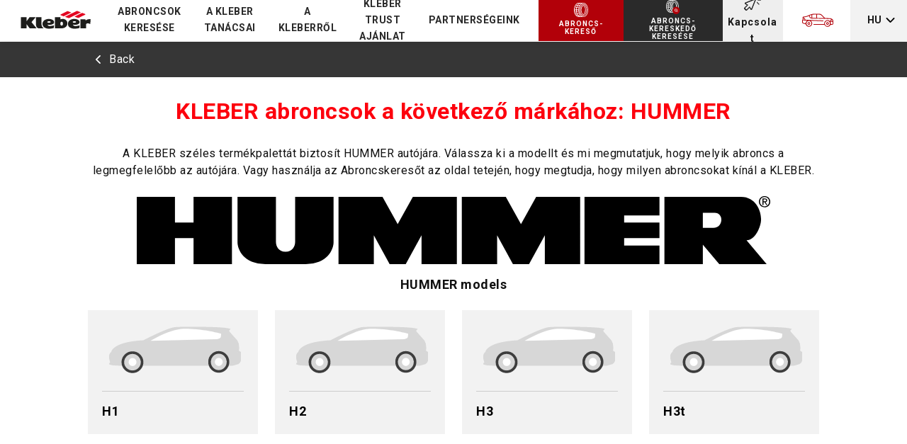

--- FILE ---
content_type: text/html; charset=utf-8
request_url: https://www.kleber.hu/auto/autogyartok/hummer
body_size: 192726
content:
<!DOCTYPE html>
<html lang="en" >
  <head>
    
    
    
    <title>Találjon KLEBER abroncsokat a következő márkához: HUMMER</title>
    <link href="https://cxf-prod.azureedge.net/kleber-tc-production/assets/cmi73rm87000101moa0t2iotr/apos-minified/anon-cmi73rm87000101moa0t2iotr.css" rel="stylesheet" />
    
  <meta http-equiv="x-ua-compatible" content="IE=edge">
  <meta name="viewport" content="width=device-width, initial-scale=1, maximum-scale=1, user-scalable=no">
  <meta property="og:type" content="website"/>
  <meta property="og:url" content="www.kleber.hu/auto/autogyartok/hummer"/>
  <meta name="google-site-verification" content="wohv_fSwJDeWEAB8cPGZpoJRvieEoU676pbhAmQr8Cg" />

  
  
    
    
  

  
  <meta name="description" content="HUMMER márkájú autójához keres abroncsot? Látogassa meg a KLEBER weboldalát és válassza ki a modellt, amire szüksége van." />
    <meta property="og:description" content="HUMMER márkájú autójához keres abroncsot? Látogassa meg a KLEBER weboldalát és válassza ki a modellt, amire szüksége van." />
  

  
    <meta property="og:title" content="Találjon KLEBER abroncsokat a következő márkához: HUMMER" />
  

  
    
    
    <link rel="canonical" href="http://www.kleber.hu/auto/autogyartok/hummer" />
   
  
  
  

  
  

  
  

    
      
  
    <script src="https://cxf-prod.azureedge.net/kleber-tc-production/assets/cmi73rm87000101moa0t2iotr/modules/my-apostrophe-assets/js/bundle.polyfill.js"></script>
    
  
  




















  

  
  <script src="/modules/@dgad/analytics-custom-pages/js/analytics.js"></script>
  <script>
    window.AnalyticsProvisionalDataLayer = {"brand":"Kleber","language":"hu","country":"hu","zone":"euc","userstatus":"not login","clientstatus":"prospect","device":"desktop","productlineactivity":"4W","sitesection":"browse-tyres","pagecategory":"tyre-selector-search"}
  </script>
  
  <script>
    if (window.AnalyticsDispatcher) {
      window.Analytics = new window.AnalyticsDispatcher()
      if (window.GoogleAnalyticsHandler) {
        window.Analytics.attach(new window.GoogleAnalyticsHandler(
          "dataLayer",
          window.AnalyticsProvisionalDataLayer,
          {
            debug: false,
            loadTime: 'loadtime',
            ecommerceMapping: {}
          }
        ))
      }
      
    }
  </script>



    <script>(function(w,d,s,l,i){w[l]=w[l]||[];w[l].push({'gtm.start':
    new Date().getTime(),event:'gtm.js'});var f=d.getElementsByTagName(s)[0],
    j=d.createElement(s),dl=l!='dataLayer'?'&l='+l:'';j.async=true;j.src=
    'https://www.googletagmanager.com/gtm.js?id='+i+dl;f.parentNode.insertBefore(j,f);
    })(window,document,'script',"dataLayer","GTM-T3SH5LK");</script>
    




  <script src="https://unpkg.com/@googlemaps/markerclusterer/dist/index.min.js"></script>
  <script type="text/javascript">
    function load(src, cb) {
      var script = document.createElement('script')

      script.type = 'text/javascript'
      script.async = true
      script.src = src

      if (cb) {
        script.onload = function () {
          script.onerror = script.onload = null
          cb(null, script)
        }
        script.onerror = function () {
          script.onerror = script.onload = null
          cb(new Error('Failed to load ' + src), script)
        }
      }
      document.body.appendChild(script)
    }

    function runParallel(tasks, cb) {
      var results = []
      var pending = tasks.length

      function done(err) {
        if (cb) {
          cb(err, results)
        }
        cb = null
      }

      function each(i, err, result) {
        results[i] = result
        if (--pending === 0 || err) {
          done(err)
        }
      }

      if (!pending) {
        setTimeout(function () {
          done(null)
        })
      } else {
        tasks.forEach(function (task, i) {
          task(function (err, result) {
            each(i, err, result)
          })
        })
      }
    }
  </script>

  </head>
  <body class=" "   data-apos-level="1" data-locale="hu-hu">
    <div class="apostrophe-dialog-box-apos-pages">
  
</div>
<div id="apostrophe-dialog-box-render-area">

</div>

<noscript><iframe src="https://www.googletagmanager.com/ns.html?id=GTM-T3SH5LK" height="0" width="0" style="display:none;visibility:hidden"></iframe></noscript>
    
      
    

    
      
    
    <div class="apos-refreshable" data-apos-refreshable>
      
  <link rel="preconnect" href="https://fonts.googleapis.com">
<link rel="preconnect" href="https://fonts.gstatic.com" crossorigin>
<link href="https://fonts.googleapis.com/css2?family=Roboto:wght@300;400;500;700&display=swap" rel="stylesheet">

  












  

  

  

  

  

  

  

  
    
  


  

  

  

  

  

  


  


  
   
  
   
  
   
  
   
  
   
  
   
  
   
  
   
      
        
      
    
  







<header class="kleb-header">
  <!-- Add organization schema at the top level -->
  <div itemscope itemtype="https://schema.org/Organization">
    <link itemprop="url" content="/modules/my-apostrophe-assets/svg/sprite-2bd25a54.svg#logo"/>
  </div>
  <div class="kleb-header__top">
    <div class="kleb-header__wrapper mdc-layout-grid">
      <div class="kleb-header__top-lang">
        
          







<div class="kleb-header__lang">
  <span class="kleb-header__lang--label">
    Nyelv
    <svg class="arrow-nav">
      <use xlink:href="/modules/my-apostrophe-assets/svg/sprite-2bd25a54.svg#arrow-nav"></use>
    </svg>
    <svg class="arrow-right">
      <use xlink:href="/modules/my-apostrophe-assets/svg/sprite-2bd25a54.svg#arrow-oe"></use>
    </svg>
  </span>
  <ul class="kleb-navigation kleb-header__lang--list">
    <div class="mdc-layout-grid">
      <div class="mdc-layout-grid__inner">
        <div class="mdc-layout-grid__cell mdc-layout-grid__cell--span-12">
          <div class="kleb-header__lang--listview">
          
            
              
            

            
              <li class="kleb-navigation__link ">
              <a class="dgad-navigation__link-anchor subLink" href="https://www.kleber-tyres.com/auto">
                <span class="dgad-navigation__link-text">English</span>
              </a>
            </li>
          
            
              
            

            
              <li class="kleb-navigation__link ">
              <a class="dgad-navigation__link-anchor subLink" href="https://www.kleber.fr/auto">
                <span class="dgad-navigation__link-text">Français</span>
              </a>
            </li>
          
            
              
            

            
              <li class="kleb-navigation__link ">
              <a class="dgad-navigation__link-anchor subLink" href="https://www.kleber-reifen.de/auto">
                <span class="dgad-navigation__link-text">Deutsch</span>
              </a>
            </li>
          
            
              
            

            
              <li class="kleb-navigation__link ">
              <a class="dgad-navigation__link-anchor subLink" href="https://www.kleber.es/auto">
                <span class="dgad-navigation__link-text">Español</span>
              </a>
            </li>
          
            
              
            

            
              <li class="kleb-navigation__link ">
              <a class="dgad-navigation__link-anchor subLink" href="https://www.kleber.it/auto">
                <span class="dgad-navigation__link-text">Italiano</span>
              </a>
            </li>
          
            
              
            

            
              <li class="kleb-navigation__link ">
              <a class="dgad-navigation__link-anchor subLink" href="https://www.kleber.nl/auto">
                <span class="dgad-navigation__link-text">Nederland</span>
              </a>
            </li>
          
            
              
            

            
              <li class="kleb-navigation__link ">
              <a class="dgad-navigation__link-anchor subLink" href="https://www.kleber.pl/auto">
                <span class="dgad-navigation__link-text">Polski</span>
              </a>
            </li>
          
            
              
            

            
              <li class="kleb-navigation__link active">
              <a class="dgad-navigation__link-anchor subLink" href="https://www.kleber.hu/auto">
                <span class="dgad-navigation__link-text">Magyar</span>
              </a>
            </li>
          
          </div>
        </div>
      </div>
    </div>
  </ul>
</div>
<div class='kleb-lang-container '>
  <ul class='kleb-lang-container__list'>
    
      
        
      

      

          <li class=" ">
            <a class="" href="https://www.kleber-tyres.com/auto">
              <span class="">English</span>
            </a>
          </li>

        
      
        
      

      

          <li class=" ">
            <a class="" href="https://www.kleber.fr/auto">
              <span class="">Français</span>
            </a>
          </li>

        
      
        
      

      

          <li class=" ">
            <a class="" href="https://www.kleber-reifen.de/auto">
              <span class="">Deutsch</span>
            </a>
          </li>

        
      
        
      

      

          <li class=" ">
            <a class="" href="https://www.kleber.es/auto">
              <span class="">Español</span>
            </a>
          </li>

        
      
        
      

      

          <li class=" ">
            <a class="" href="https://www.kleber.it/auto">
              <span class="">Italiano</span>
            </a>
          </li>

        
      
        
      

      

          <li class=" ">
            <a class="" href="https://www.kleber.nl/auto">
              <span class="">Nederland</span>
            </a>
          </li>

        
      
        
      

      

          <li class=" ">
            <a class="" href="https://www.kleber.pl/auto">
              <span class="">Polski</span>
            </a>
          </li>

        
      
        
      

      

          <li class=" active">
            <a class="" href="https://www.kleber.hu/auto">
              <span class="">Magyar</span>
            </a>
          </li>

        
        
        
  </ul>
</div>

        
      </div>
    </div>
  </div>
  <div class="kleb-header__wrapper mdc-layout-grid">
    <div class="kleb-main__wrapper">
      <button class="kleb-header__nav-burger">
        <svg>
          <use xlink:href="/modules/my-apostrophe-assets/svg/sprite-2bd25a54.svg#menu"></use>
        </svg>
      </button>
      <div class="kleb-logo__wrapper">
        <a class="kleb-header__logo--desktop" href="http://www.kleber.hu/auto/" title="Kezdőlap" >
          <div class="logo-container">
            <svg>
              <use xlink:href="/modules/my-apostrophe-assets/svg/sprite-2bd25a54.svg#logo"></use>
            </svg>
          </div>
        </a>
      </div>
      <!-- mobile productline dropdown -->
      <div class='kleb-productline-container-mobile'>
        
        <div class='kleb-productline-icon-mobile'   data-enable='false' style='left:0;' >

          
             <svg>
                <use xlink:href="/modules/my-apostrophe-assets/svg/sprite-2bd25a54.svg#auto-icon"></use>
             </svg>
          

        </div>
        
    </div>
      <div class="kleb-header__wrapper--desktop">
        <div class="kleb-header__panel-desktop">
          <div class="kleb-header__panel-left">
            <div class="kleb-header__panel-bloc kleb-header__panel-main-nav">
              <div class="kleb-header__panel-nav">
                



<div class="apos-area"  data-apos-area data-doc-id="cjto9218z000h0iqf93k2gu0t">




<div 
  class="apos-area-widget-wrapper  "
  data-apos-widget-wrapper="kleb-header-desktop-nav"
  >
  
  <div class="apos-area-widget   " data-apos-widget="kleb-header-desktop-nav" data-apos-widget-id="w514252714538858252" data='{"navigationArray":[{"id":"w907210822520511979","navItem":{"items":[{"by":"id","_id":"w426796260670529785","pieceIds":["cjv1v74o5067d0ioepfchl98a"],"anchorId":"","type":"kleb-navigation","__docId":"cjto9218z000h0iqf93k2gu0t","__dotPath":"mainheaderNavigation.items.0.navigationArray.0.navItem.items.0"}],"type":"area","_docId":"cjto9218z000h0iqf93k2gu0t","_dotPath":"mainheaderNavigation.items.0.navigationArray.0.navItem"},"productLine":"4W"}],"_id":"w514252714538858252","anchorId":"","type":"kleb-header-desktop-nav","__docId":"cjto9218z000h0iqf93k2gu0t","__dotPath":"mainheaderNavigation.items.0"}' data-options='{"edit":false}' >

<div class="kleb-header__links">
  
    
      
    

    <div class='kleb-header-main__wrapper--container' data-productLine='auto'>
      
        
        
          <div class="kleb-header-main__wrapper">
            
              <div class="kleb-header__links__block" data-tab="auto_1" id="auto_tab1">
                <div class="kleb-header__links__title ">
                  
                    <a href="http://www.kleber.hu/auto/a-kinalat" class="kleb-header__links__title--text">
                      Abroncsok keresése
                    </a>
                  
                </div>           
              </div>
            

            

            
            
            
            
            
              
                <div class="kleb-header__links__content auto_1" id="auto_1">
                  <svg class="arrow-nav">
                    <use xlink:href="/modules/my-apostrophe-assets/svg/sprite-2bd25a54.svg#arrow-nav"></use>
                  </svg>
                   
                    <ul class="kleb-navigation">             
                      
                        <li class="kleb-navigation__link">
                          <a class="dgad-navigation__link-anchor subLink" 
                            
                              href="http://www.kleber.hu/auto/a-kinalat/nyari-gumik" 
                            >
                            <span class="dgad-navigation__link-text">Nyári abroncsok</span>
                          </a>
                        </li>
                      
                        <li class="kleb-navigation__link">
                          <a class="dgad-navigation__link-anchor subLink" 
                            
                              href="http://www.kleber.hu/auto/a-kinalat/negyevszakos-abroncsok" 
                            >
                            <span class="dgad-navigation__link-text">Négyévszakos abroncsok</span>
                          </a>
                        </li>
                      
                        <li class="kleb-navigation__link">
                          <a class="dgad-navigation__link-anchor subLink" 
                            
                              href="http://www.kleber.hu/auto/a-kinalat/teli-gumik" 
                            >
                            <span class="dgad-navigation__link-text">Téli abroncsok</span>
                          </a>
                        </li>
                      
                        <li class="kleb-navigation__link">
                          <a class="dgad-navigation__link-anchor subLink" 
                            
                              href="http://www.kleber.hu/auto/a-kinalat/kishaszonjármű-abroncsok" 
                            >
                            <span class="dgad-navigation__link-text">kishaszonjármű-abroncsok</span>
                          </a>
                        </li>
                      
                        <li class="kleb-navigation__link">
                          <a class="dgad-navigation__link-anchor subLink" 
                            
                              href="http://www.kleber.hu/auto/autogyartok" 
                            >
                            <span class="dgad-navigation__link-text">Gyártó szerint</span>
                          </a>
                        </li>
                      
                    </ul>
                  
                </div>
              
            
          </div>
        
        
          <div class="kleb-header-main__wrapper">
            
              <div class="kleb-header__links__block" data-tab="auto_2" id="auto_tab2">
                <div class="kleb-header__links__title ">
                  
                    <a href="http://www.kleber.hu/auto/a-kleber-tanacsai" class="kleb-header__links__title--text">
                      A KLEBER TANÁCSAI
                    </a>
                  
                </div>           
              </div>
            

            

            
            
            
            
            
              
                <div class="kleb-header__links__content auto_2" id="auto_2">
                  <svg class="arrow-nav">
                    <use xlink:href="/modules/my-apostrophe-assets/svg/sprite-2bd25a54.svg#arrow-nav"></use>
                  </svg>
                   
                    <ul class="kleb-navigation">             
                      
                        <li class="kleb-navigation__link">
                          <a class="dgad-navigation__link-anchor subLink" 
                            
                              href="http://www.kleber.hu/auto/a-kleber-tanacsai/teli-gumik" 
                            >
                            <span class="dgad-navigation__link-text">Téli abroncsok</span>
                          </a>
                        </li>
                      
                        <li class="kleb-navigation__link">
                          <a class="dgad-navigation__link-anchor subLink" 
                            
                              href="http://www.kleber.hu/auto/a-kleber-tanacsai/abroncsok-karbantartasa-es-egyeb-abroncsapolasi-tippek" 
                            >
                            <span class="dgad-navigation__link-text">Biztonsági tanácsok</span>
                          </a>
                        </li>
                      
                        <li class="kleb-navigation__link">
                          <a class="dgad-navigation__link-anchor subLink" 
                            
                              href="http://www.kleber.hu/auto/a-kleber-tanacsai/evszaknak-megfelelo-abroncs-valasztasa" 
                            >
                            <span class="dgad-navigation__link-text">Minden, amit az abroncsról tudni kell</span>
                          </a>
                        </li>
                      
                        <li class="kleb-navigation__link">
                          <a class="dgad-navigation__link-anchor subLink" 
                            
                              href="http://www.kleber.hu/auto/a-kleber-tanacsai/az-abroncs-jelolesei" 
                            >
                            <span class="dgad-navigation__link-text">Az abroncs jelölései</span>
                          </a>
                        </li>
                      
                        <li class="kleb-navigation__link">
                          <a class="dgad-navigation__link-anchor subLink" 
                            
                              href="http://www.kleber.hu/auto/kleber-summer-booklet" 
                            >
                            <span class="dgad-navigation__link-text">KLEBER KIFESTŐ</span>
                          </a>
                        </li>
                      
                    </ul>
                  
                </div>
              
            
          </div>
        
        
          <div class="kleb-header-main__wrapper">
            
              <div class="kleb-header__links__block" data-tab="auto_3" id="auto_tab3">
                <div class="kleb-header__links__title ">
                  
                    <span class="kleb-header__links__title--text">
                      A KLEBERRŐL
                    </span>
                  
                </div>           
              </div>
            

            

            
            
            
            
            
              
                <div class="kleb-header__links__content auto_3" id="auto_3">
                  <svg class="arrow-nav">
                    <use xlink:href="/modules/my-apostrophe-assets/svg/sprite-2bd25a54.svg#arrow-nav"></use>
                  </svg>
                   
                    <ul class="kleb-navigation">             
                      
                        <li class="kleb-navigation__link">
                          <a class="dgad-navigation__link-anchor subLink" 
                            
                              href="http://www.kleber.hu/auto/kleber-es-a-fenntarthatosag" 
                            >
                            <span class="dgad-navigation__link-text">Fenntarthatóság</span>
                          </a>
                        </li>
                      
                        <li class="kleb-navigation__link">
                          <a class="dgad-navigation__link-anchor subLink" 
                            
                              href="http://www.kleber.hu/auto/a-kleberrol" 
                            >
                            <span class="dgad-navigation__link-text">A Kleber abroncsok története</span>
                          </a>
                        </li>
                      
                    </ul>
                  
                </div>
              
            
          </div>
        
        
          <div class="kleb-header-main__wrapper">
            

            

            
            
            
            
            <div class="kleb-header__links__block" data-tab="auto_4" id="auto_tab4">
              <div class="kleb-header__links__title ">
                <a href="http://www.kleber.hu/auto/kleber-trust-ajanlat" class="kleb-header__links__title--text" >
                  KLEBER TRUST AJÁNLAT
                </a>
              </div>
            </div>
            
            
          </div>
        
        
          <div class="kleb-header-main__wrapper">
            
              <div class="kleb-header__links__block" data-tab="auto_5" id="auto_tab5">
                <div class="kleb-header__links__title ">
                  
                    <span class="kleb-header__links__title--text">
                      Partnerségeink
                    </span>
                  
                </div>           
              </div>
            

            

            
            
            
            
            
              
                <div class="kleb-header__links__content auto_5" id="auto_5">
                  <svg class="arrow-nav">
                    <use xlink:href="/modules/my-apostrophe-assets/svg/sprite-2bd25a54.svg#arrow-nav"></use>
                  </svg>
                   
                    <ul class="kleb-navigation">             
                      
                        <li class="kleb-navigation__link">
                          <a class="dgad-navigation__link-anchor subLink" 
                            
                              href="http://www.kleber.hu/auto/kleber-x-ol-lyonnes" 
                            >
                            <span class="dgad-navigation__link-text">OL Lyonnes</span>
                          </a>
                        </li>
                      
                    </ul>
                  
                </div>
              
            
          </div>
        
      
      </div>
  
</div>

  </div>
</div>
</div>

              </div>

          </div>
        </div>
          <div class="kleb-header__panel-right">
            
            <div class="dgad-cta__btn tyre-selector-cta">
              



<div class="apos-area"  data-apos-area data-doc-id="cjto9218z000h0iqf93k2gu0t">




<div 
  class="apos-area-widget-wrapper  "
  data-apos-widget-wrapper="kleb-tyre-call-to-action"
  >
  
  <div class="apos-area-widget   " data-apos-widget="kleb-tyre-call-to-action" data-apos-widget-id="w721289323483715487" data='{"_id":"w721289323483715487","level":"primary","position":"centered","description":"ABRONCS- KERESŐ","viewType":"callToActionLink","fileId":null,"link":"linkToPage","pageId":"cjuo4vn9y01150ip2vgdv4cun","url":null,"ctaDownloadTitle":"","text":"ABRONCS- KERESŐ","formLabelButton":"","external":false,"phoneLabel":"","phoneNumber":"","type":"kleb-tyre-call-to-action","__docId":"cjto9218z000h0iqf93k2gu0t","__dotPath":"tyreSelectorCTA.items.0"}' data-options='{"edit":false}' >


<div class="dgad-cta">
    <a class="dgad-cta__item kleb-btn kleb-btn--tyre"
    title="ABRONCS- KERESŐ"
     href="http://www.kleber.hu/auto/abroncskereso-meret-vagy-jarmu-alapjan" 
    
    
    
     >
      <span class="dgad-cta__label">
        <span class='icon'>
          <svg>
            <use xlink:href="/modules/my-apostrophe-assets/svg/sprite-2bd25a54.svg#tyre-selector"></use>
          </svg>
       </span>                
       ABRONCS- KERESŐ
      </span>
    </a>
  </div>

  </div>
</div>
</div>

            </div>
            <div class="dgad-cta__btn dealer-locator-cta">
              



<div class="apos-area"  data-apos-area data-doc-id="cjto9218z000h0iqf93k2gu0t">




<div 
  class="apos-area-widget-wrapper  "
  data-apos-widget-wrapper="kleb-dealer-call-to-action"
  >
  
  <div class="apos-area-widget   " data-apos-widget="kleb-dealer-call-to-action" data-apos-widget-id="w80701488591739737" data='{"_id":"w80701488591739737","level":"secondary","position":"centered","description":"ABRONCS- KERESKEDŐ KERESÉSE","viewType":"callToActionLink","fileId":null,"link":"linkToPage","pageId":"cjtstate907j40jqkpkg1dj8u","url":null,"ctaDownloadTitle":"","text":"ABRONCS- KERESKEDŐ KERESÉSE","formLabelButton":"","external":false,"phoneLabel":"","phoneNumber":"","type":"kleb-dealer-call-to-action","__docId":"cjto9218z000h0iqf93k2gu0t","__dotPath":"dealerLocator.items.0"}' data-options='{"edit":false}' >


<div class="dgad-cta">
    <a class="dgad-cta__item dgad-cta__item--callToActionLink kleb-btn kleb-btn--dealer"
    title="ABRONCS- KERESKEDŐ KERESÉSE"
     href="http://www.kleber.hu/auto/abroncskereskedo-keresese" 
    
    
    
    >
      <span class="dgad-cta__label">
        <span class='icon'>
          <svg>
            <use xlink:href="/modules/my-apostrophe-assets/svg/sprite-2bd25a54.svg#dealer-locator"></use>
          </svg>      
       </span>                  
          ABRONCS- KERESKEDŐ KERESÉSE
      </span>
    </a>
  </div>

  </div>
</div>
</div>

            </div>
            
            <div class="kleb-nav-contact">
              



<div class="apos-area"  data-apos-area data-doc-id="cjto9218z000h0iqf93k2gu0t">




<div 
  class="apos-area-widget-wrapper  "
  data-apos-widget-wrapper="dgad-navigation"
  >
  
  <div class="apos-area-widget   " data-apos-widget="dgad-navigation" data-apos-widget-id="w944270054749256278" data='{"by":"id","_id":"w944270054749256278","pieceIds":["ckev49ghp004501r71bhlq0kd"],"anchorId":"","type":"dgad-navigation","__docId":"cjto9218z000h0iqf93k2gu0t","__dotPath":"contactNavDesktop.items.0"}' data-options='{"limit":1,"edit":false}' >




  <ul class="kleb-navigation">
    
    
      
      
      
        
          <li class="kleb-navigation__link">
            



  
  
  
    
  

  
  <a class="dgad-navigation__link-anchor subLink"
     href="http://www.kleber.hu/auto/contact" 
    
      data-analytics-value="kapcsolat"
    
    
    title="Kapcsolat"
    target="">
    
    
      
      
        <img
          class="dgad-navigation__link-icon"
          src="https://cxf-prod.azureedge.net/kleber-tc-production/attachments/ckev48zh6000501r1yl8n35mi-contact.svg"
          alt="contact"/>
      
    
    <span class="dgad-navigation__link-text">Kapcsolat</span>
  </a>


            
  

          </li>
        
      
    
  
  </ul>


  </div>
</div>
</div>

            </div>
            
            <div class='kleb-header__panel-right__productline' data-hover='false' data-opened='false' data-url='//kleber-tc.prod-ncus-dcadcx.michelin.fr' >

              <div class='kleb-header__panel-right__productline__icon' >
                

                      <svg>
                        <use xlink:href="/modules/my-apostrophe-assets/svg/sprite-2bd25a54.svg#auto-icon"></use>
                      </svg>
                
              </div>
              
             </div>
             <div class='kleb-header__panel-right__lang'>
              <div class='kleb-header__panel-right__lang__container' data-opened='false'>
                <div class='kleb-header__panel-right__lang__container__label'>HU</div>
                <div class='kleb-header__panel-right__lang__container__arrow-down'>
                  <svg>
                    <use xlink:href="/modules/my-apostrophe-assets/svg/sprite-2bd25a54.svg#arrow-sn"></use>
                  </svg>
                </div>
                <div class='kleb-header__panel-right__lang__container__arrow-up'>
                  <svg>
                    <use xlink:href="/modules/my-apostrophe-assets/svg/sprite-2bd25a54.svg#arrow-ns"></use>
                  </svg>
                </div>
              </div>
            </div>
             <div class='kleb-header__panel-right__productline-dropdown'>
                <div class='kleb-header__panel-right__productline-dropdown__icons'>
                  <div class='kleb-header__panel-right__productline-dropdown__icons__agri'>
                    <a href="">
                      <svg>
                        <use xlink:href="/modules/my-apostrophe-assets/svg/sprite-2bd25a54.svg#agri-icon"></use>
                      </svg>
                      </a>
                  </div>
                  <div class='kleb-header__panel-right__productline-dropdown__icons__auto' >
                    <a href="https://www.kleber.hu/auto">
                    <svg>
                      <use xlink:href="/modules/my-apostrophe-assets/svg/sprite-2bd25a54.svg#auto-icon"></use>
                    </svg>
                    </a>
                  </div>
                </div>
                <div class='kleb-header__panel-right__productline-dropdown__labels'>
                  <a href="">
                    <div class='kleb-header__panel-right__productline-dropdown__labels__agri '>Agriculture</div>
                  </a>
                  <a href="https://www.kleber.hu/auto">
                    <div class='kleb-header__panel-right__productline-dropdown__labels__auto active'>Automobile</div>
                  </a>
                </div>
            </div>
          </div>
        </div>
      </div>
    </div>
    <div class="kleb-header__panel-mobile nav1">
      <div class="kleb-header__panel-head">
        <div class="kleb-header__navLogo">
          <a class="kleb-header__logo--mobile" href="http://www.kleber.hu/auto/" title="Kezdőlap">
            <svg>
              <use xlink:href="/modules/my-apostrophe-assets/svg/sprite-2bd25a54.svg#logo"></use>
            </svg>
          </a>
        </div>
        <button class="kleb-header__back-btn-nav">
          <span class="btn-icon">
            <svg>
              <use xlink:href="/modules/my-apostrophe-assets/svg/sprite-2bd25a54.svg#arrow-eo"></use>
            </svg>
          </span>
          <span class="text">Vissza</span>
        </button>
        <button class="kleb-header__close-btn">
          <span class="btn-icon">
            <svg>
              <use xlink:href="/modules/my-apostrophe-assets/svg/sprite-2bd25a54.svg#close"></use>
            </svg>
          </span>
        </button>
      </div>
      <div class="kleb-header__panel-body">
        <div class="kleb-header__panel-body-top">
          <div class="kleb-header__panel-bloc kleb-header__panel-main-nav">
            



<div class="apos-area"  data-apos-area data-doc-id="cjto9218z000h0iqf93k2gu0t">




<div 
  class="apos-area-widget-wrapper  "
  data-apos-widget-wrapper="kleb-header-nav"
  >
  
  <div class="apos-area-widget   " data-apos-widget="kleb-header-nav" data-apos-widget-id="w54963884965284802" data='{"navigationArray":[{"id":"w266785712991941818","navItem":{"items":[{"by":"id","_id":"w434719557126820916","pieceIds":["cjv1v74o5067d0ioepfchl98a"],"type":"kleb-navigation","__docId":"cjto9218z000h0iqf93k2gu0t","__dotPath":"headerNavigation.items.0.navigationArray.0.navItem.items.0"}],"type":"area","_docId":"cjto9218z000h0iqf93k2gu0t","_dotPath":"headerNavigation.items.0.navigationArray.0.navItem"}}],"_id":"w54963884965284802","type":"kleb-header-nav","__docId":"cjto9218z000h0iqf93k2gu0t","__dotPath":"headerNavigation.items.0"}' data-options='{"edit":false}' >

<div class="kleb-header__links">
  
  
<div class='kleb-header__links--container' data-productLine=''>
    
        
                  
          <div class="kleb-header__links__block" data-tab="_1" id="_tab1">
            <a class="kleb-header__links__title--url">
              <div class="kleb-header__links__title ">
                <span class="kleb-header__links__title--text">Abroncsok keresése</span>
                <svg class="arrow-right">
                  <use xlink:href="/modules/my-apostrophe-assets/svg/sprite-2bd25a54.svg#arrow-oe"></use>
                </svg>
              </div>
            </a>
          </div>
        
        
          
        
        
          
            <div class="kleb-header__links__content _1" id="_1">
               
                <ul class="kleb-navigation">             
                  
                    <li class="kleb-navigation__link">
                      <a class="dgad-navigation__link-anchor subLink" href="http://www.kleber.hu/auto/a-kinalat">
                        <span class="dgad-navigation__link-text">Abroncsok keresése</span>
                        <svg class="arrow-right">
                          <use xlink:href="/modules/my-apostrophe-assets/svg/sprite-2bd25a54.svg#arrow-oe"></use>
                        </svg>
                      </a>
                    </li>
                           
                                    
                    <li class="kleb-navigation__link">
                      <a class="dgad-navigation__link-anchor subLink" 
                          
                            href="http://www.kleber.hu/auto/a-kinalat/nyari-gumik" 
                          >
                        <span class="dgad-navigation__link-text">Nyári abroncsok</span>
                        <svg class="arrow-right">
                          <use xlink:href="/modules/my-apostrophe-assets/svg/sprite-2bd25a54.svg#arrow-oe"></use>
                        </svg>
                      </a>
                    </li>
                                    
                    <li class="kleb-navigation__link">
                      <a class="dgad-navigation__link-anchor subLink" 
                          
                            href="http://www.kleber.hu/auto/a-kinalat/negyevszakos-abroncsok" 
                          >
                        <span class="dgad-navigation__link-text">Négyévszakos abroncsok</span>
                        <svg class="arrow-right">
                          <use xlink:href="/modules/my-apostrophe-assets/svg/sprite-2bd25a54.svg#arrow-oe"></use>
                        </svg>
                      </a>
                    </li>
                                    
                    <li class="kleb-navigation__link">
                      <a class="dgad-navigation__link-anchor subLink" 
                          
                            href="http://www.kleber.hu/auto/a-kinalat/teli-gumik" 
                          >
                        <span class="dgad-navigation__link-text">Téli abroncsok</span>
                        <svg class="arrow-right">
                          <use xlink:href="/modules/my-apostrophe-assets/svg/sprite-2bd25a54.svg#arrow-oe"></use>
                        </svg>
                      </a>
                    </li>
                                    
                    <li class="kleb-navigation__link">
                      <a class="dgad-navigation__link-anchor subLink" 
                          
                            href="http://www.kleber.hu/auto/a-kinalat/kishaszonjármű-abroncsok" 
                          >
                        <span class="dgad-navigation__link-text">kishaszonjármű-abroncsok</span>
                        <svg class="arrow-right">
                          <use xlink:href="/modules/my-apostrophe-assets/svg/sprite-2bd25a54.svg#arrow-oe"></use>
                        </svg>
                      </a>
                    </li>
                                    
                    <li class="kleb-navigation__link">
                      <a class="dgad-navigation__link-anchor subLink" 
                          
                            href="http://www.kleber.hu/auto/autogyartok" 
                          >
                        <span class="dgad-navigation__link-text">Gyártó szerint</span>
                        <svg class="arrow-right">
                          <use xlink:href="/modules/my-apostrophe-assets/svg/sprite-2bd25a54.svg#arrow-oe"></use>
                        </svg>
                      </a>
                    </li>
                  
                </ul>
              
            </div>
          
         
        
                  
          <div class="kleb-header__links__block" data-tab="_2" id="_tab2">
            <a class="kleb-header__links__title--url">
              <div class="kleb-header__links__title ">
                <span class="kleb-header__links__title--text">A KLEBER TANÁCSAI</span>
                <svg class="arrow-right">
                  <use xlink:href="/modules/my-apostrophe-assets/svg/sprite-2bd25a54.svg#arrow-oe"></use>
                </svg>
              </div>
            </a>
          </div>
        
        
          
        
        
          
            <div class="kleb-header__links__content _2" id="_2">
               
                <ul class="kleb-navigation">             
                  
                    <li class="kleb-navigation__link">
                      <a class="dgad-navigation__link-anchor subLink" href="http://www.kleber.hu/auto/a-kleber-tanacsai">
                        <span class="dgad-navigation__link-text">A KLEBER TANÁCSAI</span>
                        <svg class="arrow-right">
                          <use xlink:href="/modules/my-apostrophe-assets/svg/sprite-2bd25a54.svg#arrow-oe"></use>
                        </svg>
                      </a>
                    </li>
                           
                                    
                    <li class="kleb-navigation__link">
                      <a class="dgad-navigation__link-anchor subLink" 
                          
                            href="http://www.kleber.hu/auto/a-kleber-tanacsai/teli-gumik" 
                          >
                        <span class="dgad-navigation__link-text">Téli abroncsok</span>
                        <svg class="arrow-right">
                          <use xlink:href="/modules/my-apostrophe-assets/svg/sprite-2bd25a54.svg#arrow-oe"></use>
                        </svg>
                      </a>
                    </li>
                                    
                    <li class="kleb-navigation__link">
                      <a class="dgad-navigation__link-anchor subLink" 
                          
                            href="http://www.kleber.hu/auto/a-kleber-tanacsai/abroncsok-karbantartasa-es-egyeb-abroncsapolasi-tippek" 
                          >
                        <span class="dgad-navigation__link-text">Biztonsági tanácsok</span>
                        <svg class="arrow-right">
                          <use xlink:href="/modules/my-apostrophe-assets/svg/sprite-2bd25a54.svg#arrow-oe"></use>
                        </svg>
                      </a>
                    </li>
                                    
                    <li class="kleb-navigation__link">
                      <a class="dgad-navigation__link-anchor subLink" 
                          
                            href="http://www.kleber.hu/auto/a-kleber-tanacsai/evszaknak-megfelelo-abroncs-valasztasa" 
                          >
                        <span class="dgad-navigation__link-text">Minden, amit az abroncsról tudni kell</span>
                        <svg class="arrow-right">
                          <use xlink:href="/modules/my-apostrophe-assets/svg/sprite-2bd25a54.svg#arrow-oe"></use>
                        </svg>
                      </a>
                    </li>
                                    
                    <li class="kleb-navigation__link">
                      <a class="dgad-navigation__link-anchor subLink" 
                          
                            href="http://www.kleber.hu/auto/a-kleber-tanacsai/az-abroncs-jelolesei" 
                          >
                        <span class="dgad-navigation__link-text">Az abroncs jelölései</span>
                        <svg class="arrow-right">
                          <use xlink:href="/modules/my-apostrophe-assets/svg/sprite-2bd25a54.svg#arrow-oe"></use>
                        </svg>
                      </a>
                    </li>
                                    
                    <li class="kleb-navigation__link">
                      <a class="dgad-navigation__link-anchor subLink" 
                          
                            href="http://www.kleber.hu/auto/kleber-summer-booklet" 
                          >
                        <span class="dgad-navigation__link-text">KLEBER KIFESTŐ</span>
                        <svg class="arrow-right">
                          <use xlink:href="/modules/my-apostrophe-assets/svg/sprite-2bd25a54.svg#arrow-oe"></use>
                        </svg>
                      </a>
                    </li>
                  
                </ul>
              
            </div>
          
         
        
                  
          <div class="kleb-header__links__block" data-tab="_3" id="_tab3">
            <a class="kleb-header__links__title--url">
              <div class="kleb-header__links__title ">
                <span class="kleb-header__links__title--text">A KLEBERRŐL</span>
                <svg class="arrow-right">
                  <use xlink:href="/modules/my-apostrophe-assets/svg/sprite-2bd25a54.svg#arrow-oe"></use>
                </svg>
              </div>
            </a>
          </div>
        
        
          
        
        
          
            <div class="kleb-header__links__content _3" id="_3">
               
                <ul class="kleb-navigation">             
                           
                                    
                    <li class="kleb-navigation__link">
                      <a class="dgad-navigation__link-anchor subLink" 
                          
                            href="http://www.kleber.hu/auto/kleber-es-a-fenntarthatosag" 
                          >
                        <span class="dgad-navigation__link-text">Fenntarthatóság</span>
                        <svg class="arrow-right">
                          <use xlink:href="/modules/my-apostrophe-assets/svg/sprite-2bd25a54.svg#arrow-oe"></use>
                        </svg>
                      </a>
                    </li>
                                    
                    <li class="kleb-navigation__link">
                      <a class="dgad-navigation__link-anchor subLink" 
                          
                            href="http://www.kleber.hu/auto/a-kleberrol" 
                          >
                        <span class="dgad-navigation__link-text">A Kleber abroncsok története</span>
                        <svg class="arrow-right">
                          <use xlink:href="/modules/my-apostrophe-assets/svg/sprite-2bd25a54.svg#arrow-oe"></use>
                        </svg>
                      </a>
                    </li>
                  
                </ul>
              
            </div>
          
         
        
        
        
          <div class="kleb-header__links__block" data-tab="_4" id="_tab4">
            <a href="http://www.kleber.hu/auto/kleber-trust-ajanlat" class="kleb-header__links__title--url">
              <div class="kleb-header__links__title ">
                  <span class="kleb-header__links__title--text">KLEBER TRUST AJÁNLAT</span>              
                <svg class="arrow-right">
                  <use xlink:href="/modules/my-apostrophe-assets/svg/sprite-2bd25a54.svg#arrow-oe"></use>
                </svg>
              </div>
            </a>          
          </div>
        
          
        
         
        
                  
          <div class="kleb-header__links__block" data-tab="_5" id="_tab5">
            <a class="kleb-header__links__title--url">
              <div class="kleb-header__links__title ">
                <span class="kleb-header__links__title--text">Partnerségeink</span>
                <svg class="arrow-right">
                  <use xlink:href="/modules/my-apostrophe-assets/svg/sprite-2bd25a54.svg#arrow-oe"></use>
                </svg>
              </div>
            </a>
          </div>
        
        
          
        
        
          
            <div class="kleb-header__links__content _5" id="_5">
               
                <ul class="kleb-navigation">             
                           
                                    
                    <li class="kleb-navigation__link">
                      <a class="dgad-navigation__link-anchor subLink" 
                          
                            href="http://www.kleber.hu/auto/kleber-x-ol-lyonnes" 
                          >
                        <span class="dgad-navigation__link-text">OL Lyonnes</span>
                        <svg class="arrow-right">
                          <use xlink:href="/modules/my-apostrophe-assets/svg/sprite-2bd25a54.svg#arrow-oe"></use>
                        </svg>
                      </a>
                    </li>
                  
                </ul>
              
            </div>
          
         
      
    
    </div>
  
</div>

  </div>
</div>
</div>

          </div>
          
          <div class="dgad-cta__btn">
            



<div class="apos-area"  data-apos-area data-doc-id="cjto9218z000h0iqf93k2gu0t">




<div 
  class="apos-area-widget-wrapper  "
  data-apos-widget-wrapper="kleb-tyre-call-to-action"
  >
  
  <div class="apos-area-widget   " data-apos-widget="kleb-tyre-call-to-action" data-apos-widget-id="w869828968215370236" data='{"_id":"w869828968215370236","level":"primary","position":"centered","description":"ABRONCSKERESŐ","viewType":"callToActionLink","fileId":null,"link":"linkToPage","pageId":"cjuo4vn9y01150ip2vgdv4cun","url":null,"ctaDownloadTitle":"","text":"ABRONCSKERESŐ","formLabelButton":"","external":false,"phoneLabel":"","phoneNumber":"","type":"kleb-tyre-call-to-action","__docId":"cjto9218z000h0iqf93k2gu0t","__dotPath":"mobiletyreSelector.items.0"}' data-options='{"edit":false}' >


<div class="dgad-cta">
    <a class="dgad-cta__item kleb-btn kleb-btn--tyre"
    title="ABRONCSKERESŐ"
     href="http://www.kleber.hu/auto/abroncskereso-meret-vagy-jarmu-alapjan" 
    
    
    
     >
      <span class="dgad-cta__label">
        <span class='icon'>
          <svg>
            <use xlink:href="/modules/my-apostrophe-assets/svg/sprite-2bd25a54.svg#tyre-selector"></use>
          </svg>
       </span>                
       ABRONCSKERESŐ
      </span>
    </a>
  </div>

  </div>
</div>
</div>

          </div>
          <div class="dgad-cta__btn">
            



<div class="apos-area"  data-apos-area data-doc-id="cjto9218z000h0iqf93k2gu0t">




<div 
  class="apos-area-widget-wrapper  "
  data-apos-widget-wrapper="kleb-dealer-call-to-action"
  >
  
  <div class="apos-area-widget   " data-apos-widget="kleb-dealer-call-to-action" data-apos-widget-id="w149853104496069060" data='{"_id":"w149853104496069060","level":"primary","position":"centered","description":"ABRONCSKERESKEDŐ KERESÉSE","viewType":"callToActionLink","fileId":null,"link":"linkToPage","pageId":"cjtstate907j40jqkpkg1dj8u","url":null,"ctaDownloadTitle":"","text":"ABRONCSKERESKEDŐ KERESÉSE","formLabelButton":"","external":false,"phoneLabel":"","phoneNumber":"","type":"kleb-dealer-call-to-action","__docId":"cjto9218z000h0iqf93k2gu0t","__dotPath":"mobiledealerLocator.items.0"}' data-options='{"edit":false}' >


<div class="dgad-cta">
    <a class="dgad-cta__item dgad-cta__item--callToActionLink kleb-btn kleb-btn--dealer"
    title="ABRONCSKERESKEDŐ KERESÉSE"
     href="http://www.kleber.hu/auto/abroncskereskedo-keresese" 
    
    
    
    >
      <span class="dgad-cta__label">
        <span class='icon'>
          <svg>
            <use xlink:href="/modules/my-apostrophe-assets/svg/sprite-2bd25a54.svg#dealer-locator"></use>
          </svg>      
       </span>                  
          ABRONCSKERESKEDŐ KERESÉSE
      </span>
    </a>
  </div>

  </div>
</div>
</div>

          </div>
          
          <div class="kleb-nav-contact">
              



<div class="apos-area"  data-apos-area data-doc-id="cjto9218z000h0iqf93k2gu0t">




<div 
  class="apos-area-widget-wrapper  "
  data-apos-widget-wrapper="dgad-navigation"
  >
  
  <div class="apos-area-widget   " data-apos-widget="dgad-navigation" data-apos-widget-id="w922749164605513058" data='{"by":"id","_id":"w922749164605513058","pieceIds":["ckev49ghp004501r71bhlq0kd"],"anchorId":"","type":"dgad-navigation","__docId":"cjto9218z000h0iqf93k2gu0t","__dotPath":"contactNavMobile.items.0"}' data-options='{"limit":1,"edit":false}' >




  <ul class="kleb-navigation">
    
    
      
      
      
        
          <li class="kleb-navigation__link">
            



  
  
  
    
  

  
  <a class="dgad-navigation__link-anchor subLink"
     href="http://www.kleber.hu/auto/contact" 
    
      data-analytics-value="kapcsolat"
    
    
    title="Kapcsolat"
    target="">
    
    
      
      
        <img
          class="dgad-navigation__link-icon"
          src="https://cxf-prod.azureedge.net/kleber-tc-production/attachments/ckev48zh6000501r1yl8n35mi-contact.svg"
          alt="contact"/>
      
    
    <span class="dgad-navigation__link-text">Kapcsolat</span>
  </a>


            
  

          </li>
        
      
    
  
  </ul>


  </div>
</div>
</div>

              <svg class="arrow-right">
                <use xlink:href="/modules/my-apostrophe-assets/svg/sprite-2bd25a54.svg#arrow-oe"></use>
              </svg>
            </div>
          <div class="kleb-header__top-lang">
            <div class="kleb-header__lang">
              <span class="kleb-header__lang--label">
                Nyelv
                <svg class="arrow-nav">
                  <use xlink:href="/modules/my-apostrophe-assets/svg/sprite-2bd25a54.svg#arrow-nav"></use>
                </svg>
                <svg class="arrow-right">
                  <use xlink:href="/modules/my-apostrophe-assets/svg/sprite-2bd25a54.svg#arrow-oe"></use>
                </svg>
              </span>
            </div>
          </div>
        </div>
      </div>
    </div>
    <div class="kleb-header__panel-mobile nav2">
      <div class="kleb-header__panel-body">
        <div class="kleb-header__panel-body-top">
          <div class="kleb-header__panel-bloc kleb-header__panel-main-nav">
            



<div class="apos-area"  data-apos-area data-doc-id="cjto9218z000h0iqf93k2gu0t">




<div 
  class="apos-area-widget-wrapper  "
  data-apos-widget-wrapper="kleb-header-nav"
  >
  
  <div class="apos-area-widget   " data-apos-widget="kleb-header-nav" data-apos-widget-id="w54963884965284802" data='{"navigationArray":[{"id":"w266785712991941818","navItem":{"items":[{"by":"id","_id":"w434719557126820916","pieceIds":["cjv1v74o5067d0ioepfchl98a"],"type":"kleb-navigation","__docId":"cjto9218z000h0iqf93k2gu0t","__dotPath":"headerNavigation.items.0.navigationArray.0.navItem.items.0"}],"type":"area","_docId":"cjto9218z000h0iqf93k2gu0t","_dotPath":"headerNavigation.items.0.navigationArray.0.navItem"}}],"_id":"w54963884965284802","type":"kleb-header-nav","__docId":"cjto9218z000h0iqf93k2gu0t","__dotPath":"headerNavigation.items.0"}' data-options='{"edit":false}' >

<div class="kleb-header__links">
  
  
<div class='kleb-header__links--container' data-productLine=''>
    
        
                  
          <div class="kleb-header__links__block" data-tab="_1" id="_tab1">
            <a class="kleb-header__links__title--url">
              <div class="kleb-header__links__title ">
                <span class="kleb-header__links__title--text">Abroncsok keresése</span>
                <svg class="arrow-right">
                  <use xlink:href="/modules/my-apostrophe-assets/svg/sprite-2bd25a54.svg#arrow-oe"></use>
                </svg>
              </div>
            </a>
          </div>
        
        
          
        
        
          
            <div class="kleb-header__links__content _1" id="_1">
               
                <ul class="kleb-navigation">             
                  
                    <li class="kleb-navigation__link">
                      <a class="dgad-navigation__link-anchor subLink" href="http://www.kleber.hu/auto/a-kinalat">
                        <span class="dgad-navigation__link-text">Abroncsok keresése</span>
                        <svg class="arrow-right">
                          <use xlink:href="/modules/my-apostrophe-assets/svg/sprite-2bd25a54.svg#arrow-oe"></use>
                        </svg>
                      </a>
                    </li>
                           
                                    
                    <li class="kleb-navigation__link">
                      <a class="dgad-navigation__link-anchor subLink" 
                          
                            href="http://www.kleber.hu/auto/a-kinalat/nyari-gumik" 
                          >
                        <span class="dgad-navigation__link-text">Nyári abroncsok</span>
                        <svg class="arrow-right">
                          <use xlink:href="/modules/my-apostrophe-assets/svg/sprite-2bd25a54.svg#arrow-oe"></use>
                        </svg>
                      </a>
                    </li>
                                    
                    <li class="kleb-navigation__link">
                      <a class="dgad-navigation__link-anchor subLink" 
                          
                            href="http://www.kleber.hu/auto/a-kinalat/negyevszakos-abroncsok" 
                          >
                        <span class="dgad-navigation__link-text">Négyévszakos abroncsok</span>
                        <svg class="arrow-right">
                          <use xlink:href="/modules/my-apostrophe-assets/svg/sprite-2bd25a54.svg#arrow-oe"></use>
                        </svg>
                      </a>
                    </li>
                                    
                    <li class="kleb-navigation__link">
                      <a class="dgad-navigation__link-anchor subLink" 
                          
                            href="http://www.kleber.hu/auto/a-kinalat/teli-gumik" 
                          >
                        <span class="dgad-navigation__link-text">Téli abroncsok</span>
                        <svg class="arrow-right">
                          <use xlink:href="/modules/my-apostrophe-assets/svg/sprite-2bd25a54.svg#arrow-oe"></use>
                        </svg>
                      </a>
                    </li>
                                    
                    <li class="kleb-navigation__link">
                      <a class="dgad-navigation__link-anchor subLink" 
                          
                            href="http://www.kleber.hu/auto/a-kinalat/kishaszonjármű-abroncsok" 
                          >
                        <span class="dgad-navigation__link-text">kishaszonjármű-abroncsok</span>
                        <svg class="arrow-right">
                          <use xlink:href="/modules/my-apostrophe-assets/svg/sprite-2bd25a54.svg#arrow-oe"></use>
                        </svg>
                      </a>
                    </li>
                                    
                    <li class="kleb-navigation__link">
                      <a class="dgad-navigation__link-anchor subLink" 
                          
                            href="http://www.kleber.hu/auto/autogyartok" 
                          >
                        <span class="dgad-navigation__link-text">Gyártó szerint</span>
                        <svg class="arrow-right">
                          <use xlink:href="/modules/my-apostrophe-assets/svg/sprite-2bd25a54.svg#arrow-oe"></use>
                        </svg>
                      </a>
                    </li>
                  
                </ul>
              
            </div>
          
         
        
                  
          <div class="kleb-header__links__block" data-tab="_2" id="_tab2">
            <a class="kleb-header__links__title--url">
              <div class="kleb-header__links__title ">
                <span class="kleb-header__links__title--text">A KLEBER TANÁCSAI</span>
                <svg class="arrow-right">
                  <use xlink:href="/modules/my-apostrophe-assets/svg/sprite-2bd25a54.svg#arrow-oe"></use>
                </svg>
              </div>
            </a>
          </div>
        
        
          
        
        
          
            <div class="kleb-header__links__content _2" id="_2">
               
                <ul class="kleb-navigation">             
                  
                    <li class="kleb-navigation__link">
                      <a class="dgad-navigation__link-anchor subLink" href="http://www.kleber.hu/auto/a-kleber-tanacsai">
                        <span class="dgad-navigation__link-text">A KLEBER TANÁCSAI</span>
                        <svg class="arrow-right">
                          <use xlink:href="/modules/my-apostrophe-assets/svg/sprite-2bd25a54.svg#arrow-oe"></use>
                        </svg>
                      </a>
                    </li>
                           
                                    
                    <li class="kleb-navigation__link">
                      <a class="dgad-navigation__link-anchor subLink" 
                          
                            href="http://www.kleber.hu/auto/a-kleber-tanacsai/teli-gumik" 
                          >
                        <span class="dgad-navigation__link-text">Téli abroncsok</span>
                        <svg class="arrow-right">
                          <use xlink:href="/modules/my-apostrophe-assets/svg/sprite-2bd25a54.svg#arrow-oe"></use>
                        </svg>
                      </a>
                    </li>
                                    
                    <li class="kleb-navigation__link">
                      <a class="dgad-navigation__link-anchor subLink" 
                          
                            href="http://www.kleber.hu/auto/a-kleber-tanacsai/abroncsok-karbantartasa-es-egyeb-abroncsapolasi-tippek" 
                          >
                        <span class="dgad-navigation__link-text">Biztonsági tanácsok</span>
                        <svg class="arrow-right">
                          <use xlink:href="/modules/my-apostrophe-assets/svg/sprite-2bd25a54.svg#arrow-oe"></use>
                        </svg>
                      </a>
                    </li>
                                    
                    <li class="kleb-navigation__link">
                      <a class="dgad-navigation__link-anchor subLink" 
                          
                            href="http://www.kleber.hu/auto/a-kleber-tanacsai/evszaknak-megfelelo-abroncs-valasztasa" 
                          >
                        <span class="dgad-navigation__link-text">Minden, amit az abroncsról tudni kell</span>
                        <svg class="arrow-right">
                          <use xlink:href="/modules/my-apostrophe-assets/svg/sprite-2bd25a54.svg#arrow-oe"></use>
                        </svg>
                      </a>
                    </li>
                                    
                    <li class="kleb-navigation__link">
                      <a class="dgad-navigation__link-anchor subLink" 
                          
                            href="http://www.kleber.hu/auto/a-kleber-tanacsai/az-abroncs-jelolesei" 
                          >
                        <span class="dgad-navigation__link-text">Az abroncs jelölései</span>
                        <svg class="arrow-right">
                          <use xlink:href="/modules/my-apostrophe-assets/svg/sprite-2bd25a54.svg#arrow-oe"></use>
                        </svg>
                      </a>
                    </li>
                                    
                    <li class="kleb-navigation__link">
                      <a class="dgad-navigation__link-anchor subLink" 
                          
                            href="http://www.kleber.hu/auto/kleber-summer-booklet" 
                          >
                        <span class="dgad-navigation__link-text">KLEBER KIFESTŐ</span>
                        <svg class="arrow-right">
                          <use xlink:href="/modules/my-apostrophe-assets/svg/sprite-2bd25a54.svg#arrow-oe"></use>
                        </svg>
                      </a>
                    </li>
                  
                </ul>
              
            </div>
          
         
        
                  
          <div class="kleb-header__links__block" data-tab="_3" id="_tab3">
            <a class="kleb-header__links__title--url">
              <div class="kleb-header__links__title ">
                <span class="kleb-header__links__title--text">A KLEBERRŐL</span>
                <svg class="arrow-right">
                  <use xlink:href="/modules/my-apostrophe-assets/svg/sprite-2bd25a54.svg#arrow-oe"></use>
                </svg>
              </div>
            </a>
          </div>
        
        
          
        
        
          
            <div class="kleb-header__links__content _3" id="_3">
               
                <ul class="kleb-navigation">             
                           
                                    
                    <li class="kleb-navigation__link">
                      <a class="dgad-navigation__link-anchor subLink" 
                          
                            href="http://www.kleber.hu/auto/kleber-es-a-fenntarthatosag" 
                          >
                        <span class="dgad-navigation__link-text">Fenntarthatóság</span>
                        <svg class="arrow-right">
                          <use xlink:href="/modules/my-apostrophe-assets/svg/sprite-2bd25a54.svg#arrow-oe"></use>
                        </svg>
                      </a>
                    </li>
                                    
                    <li class="kleb-navigation__link">
                      <a class="dgad-navigation__link-anchor subLink" 
                          
                            href="http://www.kleber.hu/auto/a-kleberrol" 
                          >
                        <span class="dgad-navigation__link-text">A Kleber abroncsok története</span>
                        <svg class="arrow-right">
                          <use xlink:href="/modules/my-apostrophe-assets/svg/sprite-2bd25a54.svg#arrow-oe"></use>
                        </svg>
                      </a>
                    </li>
                  
                </ul>
              
            </div>
          
         
        
        
        
          <div class="kleb-header__links__block" data-tab="_4" id="_tab4">
            <a href="http://www.kleber.hu/auto/kleber-trust-ajanlat" class="kleb-header__links__title--url">
              <div class="kleb-header__links__title ">
                  <span class="kleb-header__links__title--text">KLEBER TRUST AJÁNLAT</span>              
                <svg class="arrow-right">
                  <use xlink:href="/modules/my-apostrophe-assets/svg/sprite-2bd25a54.svg#arrow-oe"></use>
                </svg>
              </div>
            </a>          
          </div>
        
          
        
         
        
                  
          <div class="kleb-header__links__block" data-tab="_5" id="_tab5">
            <a class="kleb-header__links__title--url">
              <div class="kleb-header__links__title ">
                <span class="kleb-header__links__title--text">Partnerségeink</span>
                <svg class="arrow-right">
                  <use xlink:href="/modules/my-apostrophe-assets/svg/sprite-2bd25a54.svg#arrow-oe"></use>
                </svg>
              </div>
            </a>
          </div>
        
        
          
        
        
          
            <div class="kleb-header__links__content _5" id="_5">
               
                <ul class="kleb-navigation">             
                           
                                    
                    <li class="kleb-navigation__link">
                      <a class="dgad-navigation__link-anchor subLink" 
                          
                            href="http://www.kleber.hu/auto/kleber-x-ol-lyonnes" 
                          >
                        <span class="dgad-navigation__link-text">OL Lyonnes</span>
                        <svg class="arrow-right">
                          <use xlink:href="/modules/my-apostrophe-assets/svg/sprite-2bd25a54.svg#arrow-oe"></use>
                        </svg>
                      </a>
                    </li>
                  
                </ul>
              
            </div>
          
         
      
    
    </div>
  
</div>

  </div>
</div>
</div>

          </div>
          <div class="kleb-header__top-lang">
            
              







<div class="kleb-header__lang">
  <span class="kleb-header__lang--label">
    Nyelv
    <svg class="arrow-nav">
      <use xlink:href="/modules/my-apostrophe-assets/svg/sprite-2bd25a54.svg#arrow-nav"></use>
    </svg>
    <svg class="arrow-right">
      <use xlink:href="/modules/my-apostrophe-assets/svg/sprite-2bd25a54.svg#arrow-oe"></use>
    </svg>
  </span>
  <ul class="kleb-navigation kleb-header__lang--list">
    <div class="mdc-layout-grid">
      <div class="mdc-layout-grid__inner">
        <div class="mdc-layout-grid__cell mdc-layout-grid__cell--span-12">
          <div class="kleb-header__lang--listview">
          
            
              
            

            
              <li class="kleb-navigation__link ">
              <a class="dgad-navigation__link-anchor subLink" href="https://www.kleber-tyres.com/auto">
                <span class="dgad-navigation__link-text">English</span>
              </a>
            </li>
          
            
              
            

            
              <li class="kleb-navigation__link ">
              <a class="dgad-navigation__link-anchor subLink" href="https://www.kleber.fr/auto">
                <span class="dgad-navigation__link-text">Français</span>
              </a>
            </li>
          
            
              
            

            
              <li class="kleb-navigation__link ">
              <a class="dgad-navigation__link-anchor subLink" href="https://www.kleber-reifen.de/auto">
                <span class="dgad-navigation__link-text">Deutsch</span>
              </a>
            </li>
          
            
              
            

            
              <li class="kleb-navigation__link ">
              <a class="dgad-navigation__link-anchor subLink" href="https://www.kleber.es/auto">
                <span class="dgad-navigation__link-text">Español</span>
              </a>
            </li>
          
            
              
            

            
              <li class="kleb-navigation__link ">
              <a class="dgad-navigation__link-anchor subLink" href="https://www.kleber.it/auto">
                <span class="dgad-navigation__link-text">Italiano</span>
              </a>
            </li>
          
            
              
            

            
              <li class="kleb-navigation__link ">
              <a class="dgad-navigation__link-anchor subLink" href="https://www.kleber.nl/auto">
                <span class="dgad-navigation__link-text">Nederland</span>
              </a>
            </li>
          
            
              
            

            
              <li class="kleb-navigation__link ">
              <a class="dgad-navigation__link-anchor subLink" href="https://www.kleber.pl/auto">
                <span class="dgad-navigation__link-text">Polski</span>
              </a>
            </li>
          
            
              
            

            
              <li class="kleb-navigation__link active">
              <a class="dgad-navigation__link-anchor subLink" href="https://www.kleber.hu/auto">
                <span class="dgad-navigation__link-text">Magyar</span>
              </a>
            </li>
          
          </div>
        </div>
      </div>
    </div>
  </ul>
</div>
<div class='kleb-lang-container '>
  <ul class='kleb-lang-container__list'>
    
      
        
      

      

          <li class=" ">
            <a class="" href="https://www.kleber-tyres.com/auto">
              <span class="">English</span>
            </a>
          </li>

        
      
        
      

      

          <li class=" ">
            <a class="" href="https://www.kleber.fr/auto">
              <span class="">Français</span>
            </a>
          </li>

        
      
        
      

      

          <li class=" ">
            <a class="" href="https://www.kleber-reifen.de/auto">
              <span class="">Deutsch</span>
            </a>
          </li>

        
      
        
      

      

          <li class=" ">
            <a class="" href="https://www.kleber.es/auto">
              <span class="">Español</span>
            </a>
          </li>

        
      
        
      

      

          <li class=" ">
            <a class="" href="https://www.kleber.it/auto">
              <span class="">Italiano</span>
            </a>
          </li>

        
      
        
      

      

          <li class=" ">
            <a class="" href="https://www.kleber.nl/auto">
              <span class="">Nederland</span>
            </a>
          </li>

        
      
        
      

      

          <li class=" ">
            <a class="" href="https://www.kleber.pl/auto">
              <span class="">Polski</span>
            </a>
          </li>

        
      
        
      

      

          <li class=" active">
            <a class="" href="https://www.kleber.hu/auto">
              <span class="">Magyar</span>
            </a>
          </li>

        
        
        
  </ul>
</div>


            
          </div>
        </div>
      </div>
    </div>
    <div class='kleb-header__panel-mobile nav3'>
      <div class="kleb-header__panel-head">
        <div class="kleb-header__navLogo">
          <a class="kleb-header__logo--mobile" href="http://www.kleber.hu/auto/" title="Kezdőlap">
            <svg>
              <use xlink:href="/modules/my-apostrophe-assets/svg/sprite-2bd25a54.svg#logo"></use>
            </svg>
          </a>
        </div>
        <button class="kleb-header__close-btn">
          <span class="btn-icon">
            <svg>
              <use xlink:href="/modules/my-apostrophe-assets/svg/sprite-2bd25a54.svg#close"></use>
            </svg>
          </span>
        </button>
      </div>
      <div class='kleb-header__productline-container-mobile'>
        <div class='kleb-header__productline-container-mobile__agri'>
          <a href="">
            <div class='kleb-header__productline-container-mobile__agri__icon'>
              <svg>
                <use xlink:href="/modules/my-apostrophe-assets/svg/sprite-2bd25a54.svg#agri-icon"></use>
              </svg>
            </div>
            <div class='kleb-header__productline-container-mobile__agri__label'>AGRICULTURAL</div>
            <div class='kleb-header__productline-container-mobile__agri__arrow'>
              <svg>
                <use xlink:href="/modules/my-apostrophe-assets/svg/sprite-2bd25a54.svg#arrow-oe"></use>
              </svg>
            </div>
          </a>
        </div>
        <div class='kleb-header__productline-container-mobile__auto'>
          <a href="https://www.kleber.hu/auto">
            <div class='kleb-header__productline-container-mobile__auto__icon'>
             <svg>
                <use xlink:href="/modules/my-apostrophe-assets/svg/sprite-2bd25a54.svg#auto-icon"></use>
              </svg>
            </div>
            <div class='kleb-header__productline-container-mobile__auto__label'>AUTOMOBILE</div>
            <div class='kleb-header__productline-container-mobile__auto__arrow'>
              <svg>
                <use xlink:href="/modules/my-apostrophe-assets/svg/sprite-2bd25a54.svg#arrow-oe"></use>
              </svg>
            </div>
          </a>
        </div>

      </div>
    </div>
  </div>
</header>

  

      <a name="main"></a>
      
      
<div class="kleb-body__main-content"> 
  
    <div class="model-pages__back-button">
        <a href="http://www.kleber.hu/auto/autogyartok">
          <svg>
            <use xlink:href="/modules/my-apostrophe-assets/svg/sprite-2bd25a54.svg#arrow-eo"></use>
          </svg>
          <span>Back</span>
        </a>
    </div>
  
  <div class="model-pages__main-content">
    <div class="model-pages__heading">
      <h1 class="model-pages__heading-h1">KLEBER abroncsok a következő márkához: HUMMER</h1>
      <div class="model-pages__heading-desc">
        A KLEBER széles termékpalettát biztosít HUMMER autójára. Válassza ki a modellt és mi megmutatjuk, hogy melyik abroncs a legmegfelelőbb az autójára. Vagy használja az Abroncskeresőt az oldal tetején, hogy megtudja, hogy milyen abroncsokat kínál a KLEBER.
      </div>
      <div class="model-pages__heading-img">
        <div title="hummer"
          style="background-image:url('/modules/my-apostrophe-assets/svg-manufacturers/4w/hummer.svg')">
        </div>
      </div>
      <h2 class="model-pages__heading-h2">
        HUMMER models
      </h2>
    </div>
    
    <div class="model-pages__container">
      <div class="grid-list">
        
        <a href="/auto/abroncskereso-meret-vagy-jarmu-alapjan?by-vehicle/hummer/h1" class="grid-list__item">
          <div class="grid-list__image">
            
            <svg>
              <use xlink:href="/modules/my-apostrophe-assets/svg/sprite-2bd25a54.svg#persona-4W-grey"></use>
            </svg>
          </div>
          <h3 class="grid-list__label">H1</h3>
        </a>
        
        <a href="/auto/abroncskereso-meret-vagy-jarmu-alapjan?by-vehicle/hummer/h2" class="grid-list__item">
          <div class="grid-list__image">
            
            <svg>
              <use xlink:href="/modules/my-apostrophe-assets/svg/sprite-2bd25a54.svg#persona-4W-grey"></use>
            </svg>
          </div>
          <h3 class="grid-list__label">H2</h3>
        </a>
        
        <a href="/auto/abroncskereso-meret-vagy-jarmu-alapjan?by-vehicle/hummer/h3" class="grid-list__item">
          <div class="grid-list__image">
            
            <svg>
              <use xlink:href="/modules/my-apostrophe-assets/svg/sprite-2bd25a54.svg#persona-4W-grey"></use>
            </svg>
          </div>
          <h3 class="grid-list__label">H3</h3>
        </a>
        
        <a href="/auto/abroncskereso-meret-vagy-jarmu-alapjan?by-vehicle/hummer/h3t" class="grid-list__item">
          <div class="grid-list__image">
            
            <svg>
              <use xlink:href="/modules/my-apostrophe-assets/svg/sprite-2bd25a54.svg#persona-4W-grey"></use>
            </svg>
          </div>
          <h3 class="grid-list__label">H3t</h3>
        </a>
        
      </div>
    </div>
    
  </div>
  <div class="model-pages__apos-area">
    



<div class="apos-area"  data-apos-area data-doc-id="ckvj4kqke065d1mluj4yxtuz2"></div>

  </div>
</div>

      
      
  


<footer class="kleb-footer">
  
    
<div class="form-container-wrapper" data-kleb-sprite-path="">
  
    <div class="kleb-breadcrumb" data-analytics-section="breadcrumb">
      <div class="mdc-layout-grid">
        <nav>
          <ul>
            
              <li class="kleb-breadcrumb-home-image">
                
                  <span>
                    <a href="http://www.kleber.hu/auto/"
                      data-analytics-value="KEZDŐLAP KLEBER ABRONCSOK">
                      <svg>
                        <use xlink:href="/modules/my-apostrophe-assets/svg/sprite-2bd25a54.svg#breadcrumb-home"></use>
                      </svg>
                    </a>
                  </span>
                
              </li>
            
            
            
              
              <li>
                
                <span>
                  <svg>
                    <use xlink:href="/modules/my-apostrophe-assets/svg/sprite-2bd25a54.svg#arrow-oe"></use>
                  </svg>
                  <a href="http://www.kleber.hu/auto/autogyartok" class="kleb-breadcrumb-text" 
                    data-analytics-value="Autogyartok">
                    Autogyartok
                  </a>
                </span>
                
              </li>
              
            
            
            
              
                <li>
                  <span>
                    <svg>
                      <use xlink:href="/modules/my-apostrophe-assets/svg/sprite-2bd25a54.svg#arrow-oe"></use>
                    </svg>
                    <div class="kleb-breadcrumb-text">HUMMER</div>
                  </span>
                </li>
              
            
          </ul>
        </nav>
      </div>
    </div>
    
    <script type="application/ld+json">
      {
        "@context": "https://schema.org",
        "@type": "BreadcrumbList",
        "itemListElement": [
          
            {
              "@type": "ListItem",
              "position": 1,
              "name": "KEZDŐLAP KLEBER ABRONCSOK",
              "item": "http://www.kleber.hu/auto/"
            },
          
          {
            "@type": "ListItem",
            "position": 2,
            "name": "Autogyartok",
            "item": "http://www.kleber.hu/auto/autogyartok"
          }
          
        ]
      }
    </script>
  
</div>
  
  <div>
    
    



<div class="apos-area"  data-apos-area data-doc-id="cjto9218z000h0iqf93k2gu0t">




<div 
  class="apos-area-widget-wrapper  "
  data-apos-widget-wrapper="kleb-footer-nav"
  >
  
  <div class="apos-area-widget   " data-apos-widget="kleb-footer-nav" data-apos-widget-id="w522247547843545536" data='{"navigationArray":[{"id":"w888153463195809060","navItem":{"items":[{"by":"id","_id":"w907776661224992592","pieceIds":["cjvnk1rp202ui0pmw0vnabfot"],"type":"kleb-navigation","__docId":"cjto9218z000h0iqf93k2gu0t","__dotPath":"footerNavigation.items.0.navigationArray.0.navItem.items.0"}],"type":"area","_docId":"cjto9218z000h0iqf93k2gu0t","_dotPath":"footerNavigation.items.0.navigationArray.0.navItem"}},{"id":"w664845012503598396","navItem":{"items":[{"by":"id","_id":"w325059436237075826","pieceIds":["cjtse4jrx05ny0jqkdjr6oi4x"],"type":"kleb-navigation","__docId":"cjto9218z000h0iqf93k2gu0t","__dotPath":"footerNavigation.items.0.navigationArray.1.navItem.items.0"}],"type":"area","_docId":"cjto9218z000h0iqf93k2gu0t","_dotPath":"footerNavigation.items.0.navigationArray.1.navItem"}},{"id":"w832302640327840812","navItem":{"items":[{"by":"id","_id":"w565048383790171546","pieceIds":["cjtsrj6y307140jqkefybc5jf"],"type":"kleb-navigation","__docId":"cjto9218z000h0iqf93k2gu0t","__dotPath":"footerNavigation.items.0.navigationArray.2.navItem.items.0"}],"type":"area","_docId":"cjto9218z000h0iqf93k2gu0t","_dotPath":"footerNavigation.items.0.navigationArray.2.navItem"}}],"_id":"w522247547843545536","trustFooterButton":{"items":[{"_id":"w471049677887276800","level":"tertiary","position":"centered","description":"Kleber Trust Ajánlat","viewType":"callToActionLink","fileId":null,"link":"linkToPage","pageId":"cjtsti5wj072s0imkd7xkhzne","url":null,"ctaDownloadTitle":"","text":"KLEBER TRUST AJÁNLAT","formLabelButton":"","external":false,"phoneLabel":"","phoneNumber":"","type":"dgad-call-to-action","__docId":"cjto9218z000h0iqf93k2gu0t","__dotPath":"footerNavigation.items.0.trustFooterButton.items.0"}],"type":"area","_docId":"cjto9218z000h0iqf93k2gu0t","_dotPath":"footerNavigation.items.0.trustFooterButton"},"agriFooterButton":{"items":[{"_id":"w907393478378144062","level":"primary","position":"centered","description":"Mezőgazdasági weboldal","viewType":"callToActionLink","fileId":null,"link":"linkToAnywhere","pageId":"cjto923en001k0iqfyedk1lee","url":"https://agricultural.klebertyres.co.uk/agricultural-tyres","ctaDownloadTitle":"","text":"Mezőgazdasági weboldal","formLabelButton":"","external":true,"phoneLabel":"","phoneNumber":"","type":"kleb-agri-call-to-action","__docId":"cjto9218z000h0iqf93k2gu0t","__dotPath":"footerNavigation.items.0.agriFooterButton.items.0"}],"type":"area","_docId":"cjto9218z000h0iqf93k2gu0t","_dotPath":"footerNavigation.items.0.agriFooterButton"},"type":"kleb-footer-nav","__docId":"cjto9218z000h0iqf93k2gu0t","__dotPath":"footerNavigation.items.0"}' data-options='{"edit":false}' >



  

  

  


<div class="kleb-footer__links">
  <div class="mdc-layout-grid">
    <div class="kleb-footer__links__maintop mdc-layout-grid__inner">
      
      <div class="kleb-footer__links__block mdc-layout-grid__cell mdc-layout-grid__cell--span-12-sm mdc-layout-grid__cell--span-9-md">
        <div class="mdc-layout-grid">
          <div class="mdc-layout-grid__inner">
            
            <div class="mdc-layout-grid__cell mdc-layout-grid__cell--span-4 mdc-layout-grid__cell--span-12-sm">
              <div class="kleb-footer__links__accordionTitle">
                A KLEBER tippjei és tanácsai
                <svg>
                  <use xlink:href="/modules/my-apostrophe-assets/svg/sprite-2bd25a54.svg#arrow-sn"></use>
                </svg>
              </div>
              <div class="kleb-footer__links__accordionContent">
                



<div class="apos-area"  data-apos-area data-doc-id="cjto9218z000h0iqf93k2gu0t">




<div 
  class="apos-area-widget-wrapper  "
  data-apos-widget-wrapper="kleb-navigation"
  >
  
  <div class="apos-area-widget   " data-apos-widget="kleb-navigation" data-apos-widget-id="w907776661224992592" data='{"by":"id","_id":"w907776661224992592","pieceIds":["cjvnk1rp202ui0pmw0vnabfot"],"type":"kleb-navigation","__docId":"cjto9218z000h0iqf93k2gu0t","__dotPath":"footerNavigation.items.0.navigationArray.0.navItem.items.0"}' data-options='{"edit":false}' >




  <ul class="kleb-navigation">
    
    
      
      
      
        
  <li class="kleb-navigation__link">
    <svg class="arrow-oe">
      <use xlink:href="/modules/my-apostrophe-assets/svg/sprite-2bd25a54.svg#arrow-oe"></use>
    </svg>
    



  
  
  
    
  

  
  <a class="dgad-navigation__link-anchor subLink"
     href="http://www.kleber.hu/auto/a-kleber-tanacsai/teli-gumik" 
    
      data-analytics-value="miért-kell-a-téli-abroncs"
    
    
    title="Miért kell a téli abroncs?"
    target="">
    
    <span class="dgad-navigation__link-text">Miért kell a téli abroncs?</span>
  </a>


    
      
    
  </li>

      
    
  
    
      
      
      
        
  <li class="kleb-navigation__link">
    <svg class="arrow-oe">
      <use xlink:href="/modules/my-apostrophe-assets/svg/sprite-2bd25a54.svg#arrow-oe"></use>
    </svg>
    



  
  
  
    
  

  
  <a class="dgad-navigation__link-anchor subLink"
     href="http://www.kleber.hu/auto/a-kleber-tanacsai/az-abroncs-jelolesei" 
    
      data-analytics-value="az-abroncs-jelölései"
    
    
    title="Az abroncs jelölései"
    target="">
    
    <span class="dgad-navigation__link-text">Az abroncs jelölései</span>
  </a>


    
      
    
  </li>

      
    
  
    
      
      
      
        
  <li class="kleb-navigation__link">
    <svg class="arrow-oe">
      <use xlink:href="/modules/my-apostrophe-assets/svg/sprite-2bd25a54.svg#arrow-oe"></use>
    </svg>
    



  
  
  
    
  

  
  <a class="dgad-navigation__link-anchor subLink"
     href="http://www.kleber.hu/auto/a-kleber-tanacsai/evszaknak-megfelelo-abroncs-valasztasa" 
    
      data-analytics-value="az-abroncs-kiválasztása-és-felszerelése"
    
    
    title="Az abroncs kiválasztása és felszerelése"
    target="">
    
    <span class="dgad-navigation__link-text">Az abroncs kiválasztása és felszerelése</span>
  </a>


    
      
    
  </li>

      
    
  
    
      
      
      
        
  <li class="kleb-navigation__link">
    <svg class="arrow-oe">
      <use xlink:href="/modules/my-apostrophe-assets/svg/sprite-2bd25a54.svg#arrow-oe"></use>
    </svg>
    



  
  
  
    
  

  
  <a class="dgad-navigation__link-anchor subLink"
     href="http://www.kleber.hu/auto/a-kleber-tanacsai/abroncsok-karbantartasa-es-egyeb-abroncsapolasi-tippek" 
    
      data-analytics-value="abroncskarbantartás"
    
    
    title="Abroncskarbantartás"
    target="">
    
    <span class="dgad-navigation__link-text">Abroncskarbantartás</span>
  </a>


    
      
    
  </li>

      
    
  
  </ul>


  </div>
</div>
</div>

              </div>
            </div>
            
            <div class="mdc-layout-grid__cell mdc-layout-grid__cell--span-4 mdc-layout-grid__cell--span-12-sm">
              <div class="kleb-footer__links__accordionTitle">
                A kínálat
                <svg>
                  <use xlink:href="/modules/my-apostrophe-assets/svg/sprite-2bd25a54.svg#arrow-sn"></use>
                </svg>
              </div>
              <div class="kleb-footer__links__accordionContent">
                



<div class="apos-area"  data-apos-area data-doc-id="cjto9218z000h0iqf93k2gu0t">




<div 
  class="apos-area-widget-wrapper  "
  data-apos-widget-wrapper="kleb-navigation"
  >
  
  <div class="apos-area-widget   " data-apos-widget="kleb-navigation" data-apos-widget-id="w325059436237075826" data='{"by":"id","_id":"w325059436237075826","pieceIds":["cjtse4jrx05ny0jqkdjr6oi4x"],"type":"kleb-navigation","__docId":"cjto9218z000h0iqf93k2gu0t","__dotPath":"footerNavigation.items.0.navigationArray.1.navItem.items.0"}' data-options='{"edit":false}' >




  <ul class="kleb-navigation">
    
    
      
      
      
        
  <li class="kleb-navigation__link">
    <svg class="arrow-oe">
      <use xlink:href="/modules/my-apostrophe-assets/svg/sprite-2bd25a54.svg#arrow-oe"></use>
    </svg>
    



  
  
  
    
  

  
  <a class="dgad-navigation__link-anchor subLink"
     href="http://www.kleber.hu/auto/a-kinalat/nyari-gumik" 
    
      data-analytics-value="nyári-abroncsok"
    
    
    title="Nyári abroncsok"
    target="">
    
    <span class="dgad-navigation__link-text">Nyári abroncsok</span>
  </a>


    
      
    
  </li>

      
    
  
    
      
      
      
        
  <li class="kleb-navigation__link">
    <svg class="arrow-oe">
      <use xlink:href="/modules/my-apostrophe-assets/svg/sprite-2bd25a54.svg#arrow-oe"></use>
    </svg>
    



  
  
  
    
  

  
  <a class="dgad-navigation__link-anchor subLink"
     href="http://www.kleber.hu/auto/a-kinalat/negyevszakos-abroncsok" 
    
      data-analytics-value="négyévszakos-abroncsok"
    
    
    title="Négyévszakos abroncsok"
    target="">
    
    <span class="dgad-navigation__link-text">Négyévszakos abroncsok</span>
  </a>


    
      
    
  </li>

      
    
  
    
      
      
      
        
  <li class="kleb-navigation__link">
    <svg class="arrow-oe">
      <use xlink:href="/modules/my-apostrophe-assets/svg/sprite-2bd25a54.svg#arrow-oe"></use>
    </svg>
    



  
  
  
    
  

  
  <a class="dgad-navigation__link-anchor subLink"
     href="http://www.kleber.hu/auto/a-kinalat/teli-gumik" 
    
      data-analytics-value="téli-abroncsok"
    
    
    title="Téli abroncsok"
    target="">
    
    <span class="dgad-navigation__link-text">Téli abroncsok</span>
  </a>


    
      
    
  </li>

      
    
  
  </ul>


  </div>
</div>
</div>

              </div>
            </div>
            
            <div class="mdc-layout-grid__cell mdc-layout-grid__cell--span-4 mdc-layout-grid__cell--span-12-sm">
              <div class="kleb-footer__links__accordionTitle">
                Jogi rendelkezések
                <svg>
                  <use xlink:href="/modules/my-apostrophe-assets/svg/sprite-2bd25a54.svg#arrow-sn"></use>
                </svg>
              </div>
              <div class="kleb-footer__links__accordionContent">
                



<div class="apos-area"  data-apos-area data-doc-id="cjto9218z000h0iqf93k2gu0t">




<div 
  class="apos-area-widget-wrapper  "
  data-apos-widget-wrapper="kleb-navigation"
  >
  
  <div class="apos-area-widget   " data-apos-widget="kleb-navigation" data-apos-widget-id="w565048383790171546" data='{"by":"id","_id":"w565048383790171546","pieceIds":["cjtsrj6y307140jqkefybc5jf"],"type":"kleb-navigation","__docId":"cjto9218z000h0iqf93k2gu0t","__dotPath":"footerNavigation.items.0.navigationArray.2.navItem.items.0"}' data-options='{"edit":false}' >




  <ul class="kleb-navigation">
    
    
      
      
      
        
  <li class="kleb-navigation__link">
    <svg class="arrow-oe">
      <use xlink:href="/modules/my-apostrophe-assets/svg/sprite-2bd25a54.svg#arrow-oe"></use>
    </svg>
    



  
  
  
    
  

  
  <a class="dgad-navigation__link-anchor subLink"
     href="http://www.kleber.hu/auto/adatkezeles" 
    
      data-analytics-value="adatvédelmi-szabályzat"
    
    
    title="Adatvédelmi szabályzat"
    target="">
    
    <span class="dgad-navigation__link-text">Adatvédelmi szabályzat</span>
  </a>


    
      
    
  </li>

      
    
  
    
      
      
      
        
  <li class="kleb-navigation__link">
    <svg class="arrow-oe">
      <use xlink:href="/modules/my-apostrophe-assets/svg/sprite-2bd25a54.svg#arrow-oe"></use>
    </svg>
    



  
  
  
    
  

  
  <a class="dgad-navigation__link-anchor subLink"
     href="http://www.kleber.hu/auto/jogi-rendelkezesek" 
    
      data-analytics-value="jogi-rendelkezések"
    
    
    title="Jogi rendelkezések"
    target="">
    
    <span class="dgad-navigation__link-text">Jogi rendelkezések</span>
  </a>


    
      
    
  </li>

      
    
  
    
      
      
      
        
  <li class="kleb-navigation__link">
    <svg class="arrow-oe">
      <use xlink:href="/modules/my-apostrophe-assets/svg/sprite-2bd25a54.svg#arrow-oe"></use>
    </svg>
    



  
  
  
    
  

  
  <a class="dgad-navigation__link-anchor subLink"
     href="http://www.kleber.hu/auto/sutik" 
    
      data-analytics-value="cookie-szabályzat"
    
    
    title="Cookie szabályzat"
    target="">
    
    <span class="dgad-navigation__link-text">Cookie szabályzat</span>
  </a>


    
      
    
  </li>

      
    
  
    
      
      
      
        
  <li class="kleb-navigation__link">
    <svg class="arrow-oe">
      <use xlink:href="/modules/my-apostrophe-assets/svg/sprite-2bd25a54.svg#arrow-oe"></use>
    </svg>
    



  
  
  
    
  

  
  <a class="dgad-navigation__link-anchor subLink"
     href="http://www.kleber.hu/auto/contact" 
    
      data-analytics-value="kapcsolat"
    
    
    title="Kapcsolat"
    target="">
    
    <span class="dgad-navigation__link-text">Kapcsolat</span>
  </a>


    
      
    
  </li>

      
    
  
    
      
      
      
        
  <li class="kleb-navigation__link">
    <svg class="arrow-oe">
      <use xlink:href="/modules/my-apostrophe-assets/svg/sprite-2bd25a54.svg#arrow-oe"></use>
    </svg>
    



  
  
  
    
  

  
  <a class="dgad-navigation__link-anchor subLink"
     href="http://www.kleber.hu/auto/assistance/site-map" 
    
      data-analytics-value="sitemap"
    
    
    title="Sitemap"
    target="">
    
    <span class="dgad-navigation__link-text">Sitemap</span>
  </a>


    
      
    
  </li>

      
    
  
  </ul>


  </div>
</div>
</div>

              </div>
            </div>
            
          </div>
        </div>
      </div>
      <div class="kleb-footer__links__ctaBlock mdc-layout-grid__cell mdc-layout-grid__cell--span-12-sm mdc-layout-grid__cell--span-3-md">
        



<div class="apos-area"  data-apos-area data-doc-id="cjto9218z000h0iqf93k2gu0t">




<div 
  class="apos-area-widget-wrapper  "
  data-apos-widget-wrapper="dgad-call-to-action"
  >
  
  <div class="apos-area-widget   " data-apos-widget="dgad-call-to-action" data-apos-widget-id="w471049677887276800" data='{"_id":"w471049677887276800","level":"tertiary","position":"centered","description":"Kleber Trust Ajánlat","viewType":"callToActionLink","fileId":null,"link":"linkToPage","pageId":"cjtsti5wj072s0imkd7xkhzne","url":null,"ctaDownloadTitle":"","text":"KLEBER TRUST AJÁNLAT","formLabelButton":"","external":false,"phoneLabel":"","phoneNumber":"","type":"dgad-call-to-action","__docId":"cjto9218z000h0iqf93k2gu0t","__dotPath":"footerNavigation.items.0.trustFooterButton.items.0"}' data-options='{"edit":false}' >

<div class="dgad-cta dgad-cta--centered"
  >

  <a class="
    dgad-cta__item--callToActionLink
    dgad-cta__item
    kleb-btn
    kleb-btn--tertiary
    
      kleb-btn--animate
    "
    title="Kleber Trust Ajánlat"
    href="http://www.kleber.hu/auto/kleber-trust-ajanlat"
    
    >
    
      <span class="dgad-cta__label--text">KLEBER TRUST AJÁNLAT</span>
      
      <span class="dgad-cta__icon kleb-btn__icon kleb-btn__icon--chevron">
        <svg>
          <use xlink:href="/modules/my-apostrophe-assets/svg/sprite-2bd25a54.svg#cta-chevron-right"></use>
        </svg>
      </span>
      
    
  </a>
</div>

  </div>
</div>
</div>

        



<div class="apos-area"  data-apos-area data-doc-id="cjto9218z000h0iqf93k2gu0t">




<div 
  class="apos-area-widget-wrapper  "
  data-apos-widget-wrapper="kleb-agri-call-to-action"
  >
  
  <div class="apos-area-widget   " data-apos-widget="kleb-agri-call-to-action" data-apos-widget-id="w907393478378144062" data='{"_id":"w907393478378144062","level":"primary","position":"centered","description":"Mezőgazdasági weboldal","viewType":"callToActionLink","fileId":null,"link":"linkToAnywhere","pageId":"cjto923en001k0iqfyedk1lee","url":"https://agricultural.klebertyres.co.uk/agricultural-tyres","ctaDownloadTitle":"","text":"Mezőgazdasági weboldal","formLabelButton":"","external":true,"phoneLabel":"","phoneNumber":"","type":"kleb-agri-call-to-action","__docId":"cjto9218z000h0iqf93k2gu0t","__dotPath":"footerNavigation.items.0.agriFooterButton.items.0"}' data-options='{"edit":false}' >

<div class="dgad-cta">
    <a class="dgad-cta__item kleb-btn kleb-btn--agri"
    title="Mezőgazdasági weboldal"
    
     href="https://agricultural.klebertyres.co.uk/agricultural-tyres" 
    
    
     target="_blank" rel="noopener">
    <span class="dgad-cta__icon kleb-btn__agriIcon">
      <svg>
        <use xlink:href="/modules/my-apostrophe-assets/svg/sprite-2bd25a54.svg#agricultural"></use>
      </svg>
    </span>
      <span class="dgad-cta__label">                  
          Mezőgazdasági weboldal
      </span>
      <span class="dgad-cta__icon kleb-btn__icon">
          <svg>
            <use xlink:href="/modules/my-apostrophe-assets/svg/sprite-2bd25a54.svg#link"></use>
          </svg>
      </span>
    </a>
  </div>

  </div>
</div>
</div>

      </div>
      
    </div>
  </div>
</div>

  </div>
</div>
</div>

  </div>

  <div class="kleb-footer__socialLinks">
    <div class="mdc-layout-grid">
      <div class="kleb-footer__socialLinks--text">
        Kövessen bennünket:
      </div>
      <div class="kleb-footer__socialLinks--icon">
        



<div class="apos-area"  data-apos-area data-doc-id="cjto9218z000h0iqf93k2gu0t">




<div 
  class="apos-area-widget-wrapper  "
  data-apos-widget-wrapper="dgad-navigation"
  >
  
  <div class="apos-area-widget   " data-apos-widget="dgad-navigation" data-apos-widget-id="w827891548950743816" data='{"by":"id","_id":"w827891548950743816","pieceIds":["cjtu5otqw0acy0imkh0a74ela"],"type":"dgad-navigation","__docId":"cjto9218z000h0iqf93k2gu0t","__dotPath":"followUsLinks.items.0"}' data-options='{"limit":1,"edit":false}' >




  <ul class="kleb-navigation">
    
    
      
      
      
        
          <li class="kleb-navigation__link">
            



  
  
  
    
  

  
  <a class="dgad-navigation__link-anchor subLink"
     href="https://www.youtube.com/playlist?list=PLYVyNf__UtZjcFazqek3CEqQkrk3Gdkws" 
    
    
    title="Youtube"
    target="_blank">
    
    
      
      
        <img
          class="dgad-navigation__link-icon"
          src="https://aecbmesvcm.cloudimg.io/cdno/n/webp.png-lossless/https://cxf-prod.azureedge.net/kleber-tc-production/attachments/cjuicqq1d063s0op4pbq5fpzc-social-youtube.two-thirds.png"
          alt="social youtube"/>
      
    
    <span class="dgad-navigation__link-text">Youtube</span>
  </a>


            
  

          </li>
        
      
    
  
    
      
      
      
        
          <li class="kleb-navigation__link">
            



  
  
  
    
  

  
  <a class="dgad-navigation__link-anchor subLink"
     href="https://www.facebook.com/KLEBERtyres" 
    
    
    title="Facebook"
    target="_blank">
    
    
      
      
        <img
          class="dgad-navigation__link-icon"
          src="https://aecbmesvcm.cloudimg.io/cdno/n/webp.png-lossless/https://cxf-prod.azureedge.net/kleber-tc-production/attachments/cjwz746ev0l930opglty9aqj8-facebook-kleber.two-thirds.png"
          alt="facebook kleber"/>
      
    
    <span class="dgad-navigation__link-text">Facebook</span>
  </a>


            
  

          </li>
        
      
    
  
  </ul>


  </div>
</div>
</div>

      </div>
    </div>
  </div>

  <div class="kleb-footer__copyright">
    <div class="mdc-layout-grid">
      <div class="mdc-layout-grid__inner">
        <div class="kleb-footer__links__bottom mdc-layout-grid__cell mdc-layout-grid__cell--span-12-sm">
          <div class="kleb-footer__copyright--navlinks">
            



<div class="apos-area"  data-apos-area data-doc-id="cjto9218z000h0iqf93k2gu0t">




<div 
  class="apos-area-widget-wrapper  "
  data-apos-widget-wrapper="kleb-navigation"
  >
  
  <div class="apos-area-widget   " data-apos-widget="kleb-navigation" data-apos-widget-id="w73385397367339973" data='{"by":"id","_id":"w73385397367339973","pieceIds":[],"type":"kleb-navigation","__docId":"cjto9218z000h0iqf93k2gu0t","__dotPath":"bottomNavLinks.items.0"}' data-options='{"limit":1,"edit":false}' >





  </div>
</div>
</div>

          </div>
        </div>
        <div class="kleb-footer__links__bottom mdc-layout-grid__cell mdc-layout-grid__cell--span-12-sm">
          <div class="kleb-footer__copyright--logo">
            <a class="kleb-footer__logo" href="http://www.kleber.hu/auto/" title="Kezdőlap">
              <svg>
                <use xlink:href="/modules/my-apostrophe-assets/svg/sprite-2bd25a54.svg#logo"></use>
              </svg>
            </a>
          </div>
          <div class="kleb-footer__copyright--text">
            ©2026 Kleber. All rights reserved
          </div>
        </div>
      </div>
    </div>
  </div>
</footer>


    </div>
    <script>window.apos = {"prefix":"","csrfCookieName":false,"uploadsUrl":"https://cxf-prod.azureedge.net/kleber-tc-production"}</script>
<script>var aposJs = "https://cxf-prod.azureedge.net/kleber-tc-production/assets/cmi73rm87000101moa0t2iotr/apos-minified/anon-cmi73rm87000101moa0t2iotr.js"</script>

    
  
    <script type="text/javascript">
      var tasks = [
        function (cb) { load(aposJs, cb) }
      ]
      runParallel(tasks, function (err) {
        if (!err) {
            apos.csrf();
  apos.prefixAjax();
  apos.create("apostrophe-assets", {});
  apos.utils.assign(apos.utils, apos.create("apostrophe-browser-utils"));
  apos.create("apostrophe-ui", {"userTimeFormat":"h:mma"});
  apos.create("apostrophe-oembed", {"action":"/modules/apostrophe-oembed"});
  apos.searchSuggestions = {"url":"/search"};
  apos.searchSuggestions = {"url":"/search"};
  apos.mirror({"name":"apostrophe-rich-text-widgets","chain":[{"name":"apostrophe-widgets"},{"name":"my-apostrophe-widgets"},{"name":"apostrophe-override-options-widgets"},{"name":"my-apostrophe-override-options-widgets"},{"name":"apostrophe-anchors-widgets"},{"name":"my-apostrophe-anchors-widgets"},{"name":"dgad-widgets"},{"name":"my-dgad-widgets"},{"name":"apostrophe-rich-text-widgets"},{"name":"my-apostrophe-rich-text-widgets"},{"name":"apostrophe-tiptap-rich-text-widgets"},{"name":"my-apostrophe-tiptap-rich-text-widgets"},{"name":"apostrophe-anchors-rich-text-widgets"},{"name":"my-apostrophe-anchors-rich-text-widgets"},{"name":"apostrophe-dialog-box-apos-rich-text-widgets"},{"name":"my-apostrophe-dialog-box-apos-rich-text-widgets"}]});
  apos.mirror({"name":"apostrophe-html-widgets","chain":[{"name":"apostrophe-widgets"},{"name":"my-apostrophe-widgets"},{"name":"apostrophe-override-options-widgets"},{"name":"my-apostrophe-override-options-widgets"},{"name":"apostrophe-anchors-widgets"},{"name":"my-apostrophe-anchors-widgets"},{"name":"dgad-widgets"},{"name":"my-dgad-widgets"},{"name":"apostrophe-html-widgets"},{"name":"my-apostrophe-html-widgets"}]});
  apos.mirror({"name":"apostrophe-video-widgets","chain":[{"name":"apostrophe-widgets"},{"name":"my-apostrophe-widgets"},{"name":"apostrophe-override-options-widgets"},{"name":"my-apostrophe-override-options-widgets"},{"name":"apostrophe-anchors-widgets"},{"name":"my-apostrophe-anchors-widgets"},{"name":"dgad-widgets"},{"name":"my-dgad-widgets"},{"name":"apostrophe-video-widgets"},{"name":"my-apostrophe-video-widgets"}]});
  apos.mirror({"name":"apostrophe-images-widgets","chain":[{"name":"apostrophe-widgets"},{"name":"my-apostrophe-widgets"},{"name":"apostrophe-override-options-widgets"},{"name":"my-apostrophe-override-options-widgets"},{"name":"apostrophe-anchors-widgets"},{"name":"my-apostrophe-anchors-widgets"},{"name":"dgad-widgets"},{"name":"my-dgad-widgets"},{"name":"apostrophe-pieces-widgets"},{"name":"my-apostrophe-pieces-widgets"},{"name":"apostrophe-images-widgets"},{"name":"my-apostrophe-images-widgets"}]});
  apos.mirror({"name":"apostrophe-files-widgets","chain":[{"name":"apostrophe-widgets"},{"name":"my-apostrophe-widgets"},{"name":"apostrophe-override-options-widgets"},{"name":"my-apostrophe-override-options-widgets"},{"name":"apostrophe-anchors-widgets"},{"name":"my-apostrophe-anchors-widgets"},{"name":"dgad-widgets"},{"name":"my-dgad-widgets"},{"name":"apostrophe-pieces-widgets"},{"name":"my-apostrophe-pieces-widgets"},{"name":"apostrophe-files-widgets"},{"name":"my-apostrophe-files-widgets"}]});
  apos.mirror({"name":"dgad-anchor-separator-widgets","chain":[{"name":"apostrophe-widgets"},{"name":"my-apostrophe-widgets"},{"name":"apostrophe-override-options-widgets"},{"name":"my-apostrophe-override-options-widgets"},{"name":"apostrophe-anchors-widgets"},{"name":"my-apostrophe-anchors-widgets"},{"name":"dgad-widgets"},{"name":"my-dgad-widgets"},{"name":"dgad-anchor-separator-widgets"},{"name":"my-dgad-anchor-separator-widgets"}]});
  apos.mirror({"name":"dgad-anchor-link-widgets","chain":[{"name":"apostrophe-widgets"},{"name":"my-apostrophe-widgets"},{"name":"apostrophe-override-options-widgets"},{"name":"my-apostrophe-override-options-widgets"},{"name":"apostrophe-anchors-widgets"},{"name":"my-apostrophe-anchors-widgets"},{"name":"dgad-widgets"},{"name":"my-dgad-widgets"},{"name":"dgad-anchor-link-widgets"},{"name":"my-dgad-anchor-link-widgets"}]});
  apos.mirror({"name":"apostrophe-forms-widgets","chain":[{"name":"apostrophe-widgets"},{"name":"my-apostrophe-widgets"},{"name":"apostrophe-override-options-widgets"},{"name":"my-apostrophe-override-options-widgets"},{"name":"apostrophe-anchors-widgets"},{"name":"my-apostrophe-anchors-widgets"},{"name":"dgad-widgets"},{"name":"my-dgad-widgets"},{"name":"apostrophe-forms-widgets"},{"name":"my-apostrophe-forms-widgets"},{"name":"@dgad/forms-widgets"},{"name":"@dgad/my-forms-widgets"}]});
  apos.mirror({"name":"apostrophe-forms-text-field-widgets","chain":[{"name":"apostrophe-widgets"},{"name":"my-apostrophe-widgets"},{"name":"apostrophe-override-options-widgets"},{"name":"my-apostrophe-override-options-widgets"},{"name":"apostrophe-anchors-widgets"},{"name":"my-apostrophe-anchors-widgets"},{"name":"dgad-widgets"},{"name":"my-dgad-widgets"},{"name":"apostrophe-forms-base-field-widgets"},{"name":"my-apostrophe-forms-base-field-widgets"},{"name":"apostrophe-forms-text-field-widgets"},{"name":"my-apostrophe-forms-text-field-widgets"},{"name":"@dgad/forms-text-field-widgets"},{"name":"@dgad/my-forms-text-field-widgets"}]});
  apos.mirror({"name":"apostrophe-forms-textarea-field-widgets","chain":[{"name":"apostrophe-widgets"},{"name":"my-apostrophe-widgets"},{"name":"apostrophe-override-options-widgets"},{"name":"my-apostrophe-override-options-widgets"},{"name":"apostrophe-anchors-widgets"},{"name":"my-apostrophe-anchors-widgets"},{"name":"dgad-widgets"},{"name":"my-dgad-widgets"},{"name":"apostrophe-forms-base-field-widgets"},{"name":"my-apostrophe-forms-base-field-widgets"},{"name":"apostrophe-forms-textarea-field-widgets"},{"name":"my-apostrophe-forms-textarea-field-widgets"},{"name":"@dgad/forms-textarea-field-widgets"},{"name":"@dgad/my-forms-textarea-field-widgets"}]});
  apos.mirror({"name":"apostrophe-forms-file-field-widgets","chain":[{"name":"apostrophe-widgets"},{"name":"my-apostrophe-widgets"},{"name":"apostrophe-override-options-widgets"},{"name":"my-apostrophe-override-options-widgets"},{"name":"apostrophe-anchors-widgets"},{"name":"my-apostrophe-anchors-widgets"},{"name":"dgad-widgets"},{"name":"my-dgad-widgets"},{"name":"apostrophe-forms-base-field-widgets"},{"name":"my-apostrophe-forms-base-field-widgets"},{"name":"apostrophe-forms-file-field-widgets"},{"name":"my-apostrophe-forms-file-field-widgets"},{"name":"@dgad/forms-file-field-widgets"},{"name":"@dgad/my-forms-file-field-widgets"}]});
  apos.mirror({"name":"apostrophe-forms-select-field-widgets","chain":[{"name":"apostrophe-widgets"},{"name":"my-apostrophe-widgets"},{"name":"apostrophe-override-options-widgets"},{"name":"my-apostrophe-override-options-widgets"},{"name":"apostrophe-anchors-widgets"},{"name":"my-apostrophe-anchors-widgets"},{"name":"dgad-widgets"},{"name":"my-dgad-widgets"},{"name":"apostrophe-forms-base-field-widgets"},{"name":"my-apostrophe-forms-base-field-widgets"},{"name":"apostrophe-forms-select-field-widgets"},{"name":"my-apostrophe-forms-select-field-widgets"},{"name":"@dgad/forms-select-field-widgets"},{"name":"@dgad/my-forms-select-field-widgets"}]});
  apos.mirror({"name":"apostrophe-forms-radio-field-widgets","chain":[{"name":"apostrophe-widgets"},{"name":"my-apostrophe-widgets"},{"name":"apostrophe-override-options-widgets"},{"name":"my-apostrophe-override-options-widgets"},{"name":"apostrophe-anchors-widgets"},{"name":"my-apostrophe-anchors-widgets"},{"name":"dgad-widgets"},{"name":"my-dgad-widgets"},{"name":"apostrophe-forms-base-field-widgets"},{"name":"my-apostrophe-forms-base-field-widgets"},{"name":"apostrophe-forms-select-field-widgets"},{"name":"my-apostrophe-forms-select-field-widgets"},{"name":"@dgad/forms-select-field-widgets"},{"name":"@dgad/my-forms-select-field-widgets"},{"name":"apostrophe-forms-radio-field-widgets"},{"name":"my-apostrophe-forms-radio-field-widgets"},{"name":"@dgad/forms-radio-field-widgets"},{"name":"@dgad/my-forms-radio-field-widgets"}]});
  apos.mirror({"name":"apostrophe-forms-checkboxes-field-widgets","chain":[{"name":"apostrophe-widgets"},{"name":"my-apostrophe-widgets"},{"name":"apostrophe-override-options-widgets"},{"name":"my-apostrophe-override-options-widgets"},{"name":"apostrophe-anchors-widgets"},{"name":"my-apostrophe-anchors-widgets"},{"name":"dgad-widgets"},{"name":"my-dgad-widgets"},{"name":"apostrophe-forms-base-field-widgets"},{"name":"my-apostrophe-forms-base-field-widgets"},{"name":"apostrophe-forms-checkboxes-field-widgets"},{"name":"my-apostrophe-forms-checkboxes-field-widgets"},{"name":"@dgad/forms-checkboxes-field-widgets"},{"name":"@dgad/my-forms-checkboxes-field-widgets"}]});
  apos.mirror({"name":"apostrophe-forms-boolean-field-widgets","chain":[{"name":"apostrophe-widgets"},{"name":"my-apostrophe-widgets"},{"name":"apostrophe-override-options-widgets"},{"name":"my-apostrophe-override-options-widgets"},{"name":"apostrophe-anchors-widgets"},{"name":"my-apostrophe-anchors-widgets"},{"name":"dgad-widgets"},{"name":"my-dgad-widgets"},{"name":"apostrophe-forms-base-field-widgets"},{"name":"my-apostrophe-forms-base-field-widgets"},{"name":"apostrophe-forms-boolean-field-widgets"},{"name":"my-apostrophe-forms-boolean-field-widgets"},{"name":"@dgad/forms-boolean-field-widgets"},{"name":"@dgad/my-forms-boolean-field-widgets"}]});
  apos.mirror({"name":"apostrophe-forms-conditional-widgets","chain":[{"name":"apostrophe-widgets"},{"name":"my-apostrophe-widgets"},{"name":"apostrophe-override-options-widgets"},{"name":"my-apostrophe-override-options-widgets"},{"name":"apostrophe-anchors-widgets"},{"name":"my-apostrophe-anchors-widgets"},{"name":"dgad-widgets"},{"name":"my-dgad-widgets"},{"name":"apostrophe-forms-conditional-widgets"},{"name":"my-apostrophe-forms-conditional-widgets"}]});
  apos.mirror({"name":"@dgad/pixlee-social-wall-widgets","chain":[{"name":"apostrophe-widgets"},{"name":"my-apostrophe-widgets"},{"name":"apostrophe-override-options-widgets"},{"name":"my-apostrophe-override-options-widgets"},{"name":"apostrophe-anchors-widgets"},{"name":"my-apostrophe-anchors-widgets"},{"name":"dgad-widgets"},{"name":"my-dgad-widgets"},{"name":"@dgad/pixlee-social-wall-widgets"},{"name":"@dgad/my-pixlee-social-wall-widgets"}]});
  apos.mirror({"name":"kleb-forms-file-upload-field-widgets","chain":[{"name":"apostrophe-widgets"},{"name":"my-apostrophe-widgets"},{"name":"apostrophe-override-options-widgets"},{"name":"my-apostrophe-override-options-widgets"},{"name":"apostrophe-anchors-widgets"},{"name":"my-apostrophe-anchors-widgets"},{"name":"dgad-widgets"},{"name":"my-dgad-widgets"},{"name":"apostrophe-forms-base-field-widgets"},{"name":"my-apostrophe-forms-base-field-widgets"},{"name":"kleb-forms-file-upload-field-widgets"}]});
  apos.mirror({"name":"dgad-testimonial-widgets","chain":[{"name":"apostrophe-widgets"},{"name":"my-apostrophe-widgets"},{"name":"apostrophe-override-options-widgets"},{"name":"my-apostrophe-override-options-widgets"},{"name":"apostrophe-anchors-widgets"},{"name":"my-apostrophe-anchors-widgets"},{"name":"dgad-widgets"},{"name":"my-dgad-widgets"},{"name":"dgad-testimonial-widgets"}]});
  apos.mirror({"name":"dgad-accordion-widgets","chain":[{"name":"apostrophe-widgets"},{"name":"my-apostrophe-widgets"},{"name":"apostrophe-override-options-widgets"},{"name":"my-apostrophe-override-options-widgets"},{"name":"apostrophe-anchors-widgets"},{"name":"my-apostrophe-anchors-widgets"},{"name":"dgad-widgets"},{"name":"my-dgad-widgets"},{"name":"dgad-accordion-widgets"},{"name":"my-dgad-accordion-widgets"}]});
  apos.mirror({"name":"dgad-accordion-section-widgets","chain":[{"name":"apostrophe-widgets"},{"name":"my-apostrophe-widgets"},{"name":"apostrophe-override-options-widgets"},{"name":"my-apostrophe-override-options-widgets"},{"name":"apostrophe-anchors-widgets"},{"name":"my-apostrophe-anchors-widgets"},{"name":"dgad-widgets"},{"name":"my-dgad-widgets"},{"name":"dgad-accordion-section-widgets"}]});
  apos.mirror({"name":"dgad-call-to-action-widgets","chain":[{"name":"apostrophe-widgets"},{"name":"my-apostrophe-widgets"},{"name":"apostrophe-override-options-widgets"},{"name":"my-apostrophe-override-options-widgets"},{"name":"apostrophe-anchors-widgets"},{"name":"my-apostrophe-anchors-widgets"},{"name":"dgad-widgets"},{"name":"my-dgad-widgets"},{"name":"dgad-call-to-action-widgets"},{"name":"my-dgad-call-to-action-widgets"}]});
  apos.mirror({"name":"dgad-column-block-widgets","chain":[{"name":"apostrophe-widgets"},{"name":"my-apostrophe-widgets"},{"name":"apostrophe-override-options-widgets"},{"name":"my-apostrophe-override-options-widgets"},{"name":"apostrophe-anchors-widgets"},{"name":"my-apostrophe-anchors-widgets"},{"name":"dgad-widgets"},{"name":"my-dgad-widgets"},{"name":"dgad-column-block-widgets"},{"name":"my-dgad-column-block-widgets"}]});
  apos.mirror({"name":"dgad-downloadable-file-link-widgets","chain":[{"name":"apostrophe-widgets"},{"name":"my-apostrophe-widgets"},{"name":"apostrophe-override-options-widgets"},{"name":"my-apostrophe-override-options-widgets"},{"name":"apostrophe-anchors-widgets"},{"name":"my-apostrophe-anchors-widgets"},{"name":"dgad-widgets"},{"name":"my-dgad-widgets"},{"name":"dgad-downloadable-file-link-widgets"},{"name":"my-dgad-downloadable-file-link-widgets"}]});
  apos.mirror({"name":"dgad-external-link-widgets","chain":[{"name":"apostrophe-widgets"},{"name":"my-apostrophe-widgets"},{"name":"apostrophe-override-options-widgets"},{"name":"my-apostrophe-override-options-widgets"},{"name":"apostrophe-anchors-widgets"},{"name":"my-apostrophe-anchors-widgets"},{"name":"dgad-widgets"},{"name":"my-dgad-widgets"},{"name":"dgad-external-link-widgets"},{"name":"my-dgad-external-link-widgets"}]});
  apos.mirror({"name":"dgad-folder-link-widgets","chain":[{"name":"apostrophe-widgets"},{"name":"my-apostrophe-widgets"},{"name":"apostrophe-override-options-widgets"},{"name":"my-apostrophe-override-options-widgets"},{"name":"apostrophe-anchors-widgets"},{"name":"my-apostrophe-anchors-widgets"},{"name":"dgad-widgets"},{"name":"my-dgad-widgets"},{"name":"dgad-folder-link-widgets"},{"name":"my-dgad-folder-link-widgets"}]});
  apos.mirror({"name":"dgad-images-widgets","chain":[{"name":"apostrophe-widgets"},{"name":"my-apostrophe-widgets"},{"name":"apostrophe-override-options-widgets"},{"name":"my-apostrophe-override-options-widgets"},{"name":"apostrophe-anchors-widgets"},{"name":"my-apostrophe-anchors-widgets"},{"name":"dgad-widgets"},{"name":"my-dgad-widgets"},{"name":"apostrophe-pieces-widgets"},{"name":"my-apostrophe-pieces-widgets"},{"name":"apostrophe-images-widgets"},{"name":"my-apostrophe-images-widgets"},{"name":"dgad-images-widgets"},{"name":"my-dgad-images-widgets"}]});
  apos.mirror({"name":"dgad-panel-widgets","chain":[{"name":"apostrophe-widgets"},{"name":"my-apostrophe-widgets"},{"name":"apostrophe-override-options-widgets"},{"name":"my-apostrophe-override-options-widgets"},{"name":"apostrophe-anchors-widgets"},{"name":"my-apostrophe-anchors-widgets"},{"name":"dgad-widgets"},{"name":"my-dgad-widgets"},{"name":"dgad-panel-widgets"},{"name":"my-dgad-panel-widgets"}]});
  apos.mirror({"name":"dgad-page-link-widgets","chain":[{"name":"apostrophe-widgets"},{"name":"my-apostrophe-widgets"},{"name":"apostrophe-override-options-widgets"},{"name":"my-apostrophe-override-options-widgets"},{"name":"apostrophe-anchors-widgets"},{"name":"my-apostrophe-anchors-widgets"},{"name":"dgad-widgets"},{"name":"my-dgad-widgets"},{"name":"dgad-page-link-widgets"},{"name":"my-dgad-page-link-widgets"}]});
  apos.mirror({"name":"dgad-navigation-widgets","chain":[{"name":"apostrophe-widgets"},{"name":"my-apostrophe-widgets"},{"name":"apostrophe-override-options-widgets"},{"name":"my-apostrophe-override-options-widgets"},{"name":"apostrophe-anchors-widgets"},{"name":"my-apostrophe-anchors-widgets"},{"name":"dgad-widgets"},{"name":"my-dgad-widgets"},{"name":"apostrophe-pieces-widgets"},{"name":"my-apostrophe-pieces-widgets"},{"name":"dgad-navigation-widgets"},{"name":"my-dgad-navigation-widgets"}]});
  apos.mirror({"name":"dgad-slider-widgets","chain":[{"name":"apostrophe-widgets"},{"name":"my-apostrophe-widgets"},{"name":"apostrophe-override-options-widgets"},{"name":"my-apostrophe-override-options-widgets"},{"name":"apostrophe-anchors-widgets"},{"name":"my-apostrophe-anchors-widgets"},{"name":"dgad-widgets"},{"name":"my-dgad-widgets"},{"name":"dgad-slider-widgets"},{"name":"my-dgad-slider-widgets"}]});
  apos.mirror({"name":"dgad-table-widgets","chain":[{"name":"apostrophe-widgets"},{"name":"my-apostrophe-widgets"},{"name":"apostrophe-override-options-widgets"},{"name":"my-apostrophe-override-options-widgets"},{"name":"apostrophe-anchors-widgets"},{"name":"my-apostrophe-anchors-widgets"},{"name":"dgad-widgets"},{"name":"my-dgad-widgets"},{"name":"dgad-table-widgets"},{"name":"my-dgad-table-widgets"}]});
  apos.mirror({"name":"kleb-tyre-call-to-action-widgets","chain":[{"name":"apostrophe-widgets"},{"name":"my-apostrophe-widgets"},{"name":"apostrophe-override-options-widgets"},{"name":"my-apostrophe-override-options-widgets"},{"name":"apostrophe-anchors-widgets"},{"name":"my-apostrophe-anchors-widgets"},{"name":"dgad-widgets"},{"name":"my-dgad-widgets"},{"name":"dgad-call-to-action-widgets"},{"name":"my-dgad-call-to-action-widgets"},{"name":"kleb-tyre-call-to-action-widgets"}]});
  apos.mirror({"name":"kleb-dealer-call-to-action-widgets","chain":[{"name":"apostrophe-widgets"},{"name":"my-apostrophe-widgets"},{"name":"apostrophe-override-options-widgets"},{"name":"my-apostrophe-override-options-widgets"},{"name":"apostrophe-anchors-widgets"},{"name":"my-apostrophe-anchors-widgets"},{"name":"dgad-widgets"},{"name":"my-dgad-widgets"},{"name":"dgad-call-to-action-widgets"},{"name":"my-dgad-call-to-action-widgets"},{"name":"kleb-dealer-call-to-action-widgets"}]});
  apos.mirror({"name":"kleb-trust-call-to-action-widgets","chain":[{"name":"apostrophe-widgets"},{"name":"my-apostrophe-widgets"},{"name":"apostrophe-override-options-widgets"},{"name":"my-apostrophe-override-options-widgets"},{"name":"apostrophe-anchors-widgets"},{"name":"my-apostrophe-anchors-widgets"},{"name":"dgad-widgets"},{"name":"my-dgad-widgets"},{"name":"dgad-call-to-action-widgets"},{"name":"my-dgad-call-to-action-widgets"},{"name":"kleb-trust-call-to-action-widgets"}]});
  apos.mirror({"name":"kleb-agri-call-to-action-widgets","chain":[{"name":"apostrophe-widgets"},{"name":"my-apostrophe-widgets"},{"name":"apostrophe-override-options-widgets"},{"name":"my-apostrophe-override-options-widgets"},{"name":"apostrophe-anchors-widgets"},{"name":"my-apostrophe-anchors-widgets"},{"name":"dgad-widgets"},{"name":"my-dgad-widgets"},{"name":"dgad-call-to-action-widgets"},{"name":"my-dgad-call-to-action-widgets"},{"name":"kleb-agri-call-to-action-widgets"}]});
  apos.mirror({"name":"kleb-navigation-widgets","chain":[{"name":"apostrophe-widgets"},{"name":"my-apostrophe-widgets"},{"name":"apostrophe-override-options-widgets"},{"name":"my-apostrophe-override-options-widgets"},{"name":"apostrophe-anchors-widgets"},{"name":"my-apostrophe-anchors-widgets"},{"name":"dgad-widgets"},{"name":"my-dgad-widgets"},{"name":"apostrophe-pieces-widgets"},{"name":"my-apostrophe-pieces-widgets"},{"name":"dgad-navigation-widgets"},{"name":"my-dgad-navigation-widgets"},{"name":"kleb-navigation-widgets"}]});
  apos.mirror({"name":"kleb-header-nav-widgets","chain":[{"name":"apostrophe-widgets"},{"name":"my-apostrophe-widgets"},{"name":"apostrophe-override-options-widgets"},{"name":"my-apostrophe-override-options-widgets"},{"name":"apostrophe-anchors-widgets"},{"name":"my-apostrophe-anchors-widgets"},{"name":"dgad-widgets"},{"name":"my-dgad-widgets"},{"name":"kleb-header-nav-widgets"}]});
  apos.mirror({"name":"kleb-footer-nav-widgets","chain":[{"name":"apostrophe-widgets"},{"name":"my-apostrophe-widgets"},{"name":"apostrophe-override-options-widgets"},{"name":"my-apostrophe-override-options-widgets"},{"name":"apostrophe-anchors-widgets"},{"name":"my-apostrophe-anchors-widgets"},{"name":"dgad-widgets"},{"name":"my-dgad-widgets"},{"name":"kleb-footer-nav-widgets"}]});
  apos.mirror({"name":"kleb-give-advice-block-widgets","chain":[{"name":"apostrophe-widgets"},{"name":"my-apostrophe-widgets"},{"name":"apostrophe-override-options-widgets"},{"name":"my-apostrophe-override-options-widgets"},{"name":"apostrophe-anchors-widgets"},{"name":"my-apostrophe-anchors-widgets"},{"name":"dgad-widgets"},{"name":"my-dgad-widgets"},{"name":"kleb-give-advice-block-widgets"}]});
  apos.mirror({"name":"kleb-header-desktop-nav-widgets","chain":[{"name":"apostrophe-widgets"},{"name":"my-apostrophe-widgets"},{"name":"apostrophe-override-options-widgets"},{"name":"my-apostrophe-override-options-widgets"},{"name":"apostrophe-anchors-widgets"},{"name":"my-apostrophe-anchors-widgets"},{"name":"dgad-widgets"},{"name":"my-dgad-widgets"},{"name":"kleb-header-desktop-nav-widgets"}]});
  apos.mirror({"name":"kleb-hot-push-panel-widgets","chain":[{"name":"apostrophe-widgets"},{"name":"my-apostrophe-widgets"},{"name":"apostrophe-override-options-widgets"},{"name":"my-apostrophe-override-options-widgets"},{"name":"apostrophe-anchors-widgets"},{"name":"my-apostrophe-anchors-widgets"},{"name":"dgad-widgets"},{"name":"my-dgad-widgets"},{"name":"kleb-hot-push-panel-widgets"}]});
  apos.mirror({"name":"dgad-form-service-widgets","chain":[{"name":"apostrophe-widgets"},{"name":"my-apostrophe-widgets"},{"name":"apostrophe-override-options-widgets"},{"name":"my-apostrophe-override-options-widgets"},{"name":"apostrophe-anchors-widgets"},{"name":"my-apostrophe-anchors-widgets"},{"name":"dgad-widgets"},{"name":"my-dgad-widgets"},{"name":"dgad-form-service-widgets"},{"name":"my-dgad-form-service-widgets"}]});
  apos.mirror({"name":"kleb-country-selector-widgets","chain":[{"name":"apostrophe-widgets"},{"name":"my-apostrophe-widgets"},{"name":"apostrophe-override-options-widgets"},{"name":"my-apostrophe-override-options-widgets"},{"name":"apostrophe-anchors-widgets"},{"name":"my-apostrophe-anchors-widgets"},{"name":"dgad-widgets"},{"name":"my-dgad-widgets"},{"name":"kleb-country-selector-widgets"}]});
  apos.mirror({"name":"kleb-hero-widgets","chain":[{"name":"apostrophe-widgets"},{"name":"my-apostrophe-widgets"},{"name":"apostrophe-override-options-widgets"},{"name":"my-apostrophe-override-options-widgets"},{"name":"apostrophe-anchors-widgets"},{"name":"my-apostrophe-anchors-widgets"},{"name":"dgad-widgets"},{"name":"my-dgad-widgets"},{"name":"kleb-hero-widgets"}]});
  apos.mirror({"name":"kleb-panel-slider-widgets","chain":[{"name":"apostrophe-widgets"},{"name":"my-apostrophe-widgets"},{"name":"apostrophe-override-options-widgets"},{"name":"my-apostrophe-override-options-widgets"},{"name":"apostrophe-anchors-widgets"},{"name":"my-apostrophe-anchors-widgets"},{"name":"dgad-widgets"},{"name":"my-dgad-widgets"},{"name":"dgad-slider-widgets"},{"name":"my-dgad-slider-widgets"},{"name":"kleb-panel-slider-widgets"}]});
  apos.mirror({"name":"kleb-product-promo-widgets","chain":[{"name":"apostrophe-widgets"},{"name":"my-apostrophe-widgets"},{"name":"apostrophe-override-options-widgets"},{"name":"my-apostrophe-override-options-widgets"},{"name":"apostrophe-anchors-widgets"},{"name":"my-apostrophe-anchors-widgets"},{"name":"dgad-widgets"},{"name":"my-dgad-widgets"},{"name":"dgad-slider-widgets"},{"name":"my-dgad-slider-widgets"},{"name":"kleb-product-promo-widgets"}]});
  apos.mirror({"name":"kleb-product-card-widgets","chain":[{"name":"apostrophe-widgets"},{"name":"my-apostrophe-widgets"},{"name":"apostrophe-override-options-widgets"},{"name":"my-apostrophe-override-options-widgets"},{"name":"apostrophe-anchors-widgets"},{"name":"my-apostrophe-anchors-widgets"},{"name":"dgad-widgets"},{"name":"my-dgad-widgets"},{"name":"kleb-product-card-widgets"}]});
  apos.mirror({"name":"kleb-dealer-locator-push-widgets","chain":[{"name":"apostrophe-widgets"},{"name":"my-apostrophe-widgets"},{"name":"apostrophe-override-options-widgets"},{"name":"my-apostrophe-override-options-widgets"},{"name":"apostrophe-anchors-widgets"},{"name":"my-apostrophe-anchors-widgets"},{"name":"dgad-widgets"},{"name":"my-dgad-widgets"},{"name":"kleb-dealer-locator-push-widgets"}]});
  apos.mirror({"name":"kleb-dealer-locator-widgets","chain":[{"name":"apostrophe-widgets"},{"name":"my-apostrophe-widgets"},{"name":"apostrophe-override-options-widgets"},{"name":"my-apostrophe-override-options-widgets"},{"name":"apostrophe-anchors-widgets"},{"name":"my-apostrophe-anchors-widgets"},{"name":"dgad-widgets"},{"name":"my-dgad-widgets"},{"name":"kleb-dealer-locator-widgets"}]});
  apos.mirror({"name":"kleb-scheme-component-widgets","chain":[{"name":"apostrophe-widgets"},{"name":"my-apostrophe-widgets"},{"name":"apostrophe-override-options-widgets"},{"name":"my-apostrophe-override-options-widgets"},{"name":"apostrophe-anchors-widgets"},{"name":"my-apostrophe-anchors-widgets"},{"name":"dgad-widgets"},{"name":"my-dgad-widgets"},{"name":"kleb-scheme-component-widgets"}]});
  apos.mirror({"name":"kleb-tyre-selector-widgets","chain":[{"name":"apostrophe-widgets"},{"name":"my-apostrophe-widgets"},{"name":"apostrophe-override-options-widgets"},{"name":"my-apostrophe-override-options-widgets"},{"name":"apostrophe-anchors-widgets"},{"name":"my-apostrophe-anchors-widgets"},{"name":"dgad-widgets"},{"name":"my-dgad-widgets"},{"name":"kleb-tyre-selector-widgets"}]});
  apos.mirror({"name":"kleb-video-widgets","chain":[{"name":"apostrophe-widgets"},{"name":"my-apostrophe-widgets"},{"name":"apostrophe-override-options-widgets"},{"name":"my-apostrophe-override-options-widgets"},{"name":"apostrophe-anchors-widgets"},{"name":"my-apostrophe-anchors-widgets"},{"name":"dgad-widgets"},{"name":"my-dgad-widgets"},{"name":"kleb-video-widgets"}]});
  apos.mirror({"name":"kleb-multi-entries-card-widgets","chain":[{"name":"apostrophe-widgets"},{"name":"my-apostrophe-widgets"},{"name":"apostrophe-override-options-widgets"},{"name":"my-apostrophe-override-options-widgets"},{"name":"apostrophe-anchors-widgets"},{"name":"my-apostrophe-anchors-widgets"},{"name":"dgad-widgets"},{"name":"my-dgad-widgets"},{"name":"kleb-multi-entries-card-widgets"}]});
  apos.mirror({"name":"kleb-timeline-component-widgets","chain":[{"name":"apostrophe-widgets"},{"name":"my-apostrophe-widgets"},{"name":"apostrophe-override-options-widgets"},{"name":"my-apostrophe-override-options-widgets"},{"name":"apostrophe-anchors-widgets"},{"name":"my-apostrophe-anchors-widgets"},{"name":"dgad-widgets"},{"name":"my-dgad-widgets"},{"name":"dgad-slider-widgets"},{"name":"my-dgad-slider-widgets"},{"name":"kleb-timeline-component-widgets"}]});
  apos.mirror({"name":"kleb-eu-labelling-helper-widgets","chain":[{"name":"apostrophe-widgets"},{"name":"my-apostrophe-widgets"},{"name":"apostrophe-override-options-widgets"},{"name":"my-apostrophe-override-options-widgets"},{"name":"apostrophe-anchors-widgets"},{"name":"my-apostrophe-anchors-widgets"},{"name":"dgad-widgets"},{"name":"my-dgad-widgets"},{"name":"kleb-eu-labelling-helper-widgets"}]});
  apos.mirror({"name":"kleb-recommended-price-widgets","chain":[{"name":"apostrophe-widgets"},{"name":"my-apostrophe-widgets"},{"name":"apostrophe-override-options-widgets"},{"name":"my-apostrophe-override-options-widgets"},{"name":"apostrophe-anchors-widgets"},{"name":"my-apostrophe-anchors-widgets"},{"name":"dgad-widgets"},{"name":"my-dgad-widgets"},{"name":"kleb-recommended-price-widgets"}]});
  apos.mirror({"name":"apostrophe-tiptap-widgets","chain":[{"name":"apostrophe-widgets"},{"name":"my-apostrophe-widgets"},{"name":"apostrophe-override-options-widgets"},{"name":"my-apostrophe-override-options-widgets"},{"name":"apostrophe-anchors-widgets"},{"name":"my-apostrophe-anchors-widgets"},{"name":"dgad-widgets"},{"name":"my-dgad-widgets"},{"name":"apostrophe-rich-text-widgets"},{"name":"my-apostrophe-rich-text-widgets"},{"name":"apostrophe-tiptap-rich-text-widgets"},{"name":"my-apostrophe-tiptap-rich-text-widgets"},{"name":"apostrophe-anchors-rich-text-widgets"},{"name":"my-apostrophe-anchors-rich-text-widgets"},{"name":"apostrophe-dialog-box-apos-rich-text-widgets"},{"name":"my-apostrophe-dialog-box-apos-rich-text-widgets"},{"name":"apostrophe-tiptap-widgets"}]});
            apos.createModule("apostrophe-areas", {"action":"/modules/apostrophe-areas","messages":{"tryAgain":"Server error, please try again."}}, "areas");
  apos.createModule("apostrophe-rich-text-widgets", {"components":{"widgetEditor":"ApostropheRichTextWidgetEditor"},"tools":{"styles":{"component":"ApostropheTiptapStyles","label":"Styles"},"|":{"component":"ApostropheTiptapDivider","icon":"PowerOn"},"bold":{"component":"ApostropheTiptapButton","label":"Bold","icon":"FormatBold"},"italic":{"component":"ApostropheTiptapButton","label":"Italic","icon":"FormatItalic"},"horizontal_rule":{"component":"ApostropheTiptapButton","label":"Horizontal Rule","icon":"WindowMinimize"},"link":{"component":"ApostropheTiptapLink","label":"Link","icon":"Link"},"bullet_list":{"component":"ApostropheTiptapButton","label":"Bullets","icon":"FormatListBulleted"},"ordered_list":{"component":"ApostropheTiptapButton","label":"Ordered","icon":"FormatListNumbered"},"strike":{"component":"ApostropheTiptapButton","label":"Strike","icon":"FormatStrikethrough"},"blockquote":{"component":"ApostropheTiptapButton","label":"Blockquote","icon":"FormatQuoteOpen"},"code_block":{"component":"ApostropheTiptapButton","label":"Code Block","icon":"CodeBraces"},"undo":{"component":"ApostropheTiptapButton","label":"Undo","icon":"Undo"},"redo":{"component":"ApostropheTiptapButton","label":"Redo","icon":"Redo"},"table":{"component":"ApostropheTiptapTable","icon":"Table","actions":["deleteTable","addColumnBefore","addColumnAfter","deleteColumn","addRowBefore","addRowAfter","deleteRow","toggleCellMerge","toggleHeaderRow","toggleHeaderColumn"],"icons":{"createTable":"Table","deleteTable":"TableRemove","addColumnBefore":"TableColumnPlusBefore","addColumnAfter":"TableColumnPlusAfter","deleteColumn":"TableColumnRemove","addRowBefore":"TableRowPlusBefore","addRowAfter":"TableRowPlusAfter","deleteRow":"TableRowRemove","toggleCellMerge":"TableMergeCells","toggleHeaderRow":"TableHeaderRow","toggleHeaderColumn":"TableHeaderColumn"},"labels":{"createTable":"Create Table","deleteTable":"Delete Table","addColumnBefore":"Add Column Before","addColumnAfter":"Add Column After","deleteColumn":"Delete Column","addRowBefore":"Add Row Before","addRowAfter":"Add Row After","deleteRow":"Delete Row","toggleCellMerge":"Merge Cells","toggleHeaderRow":"Toggle Table Header Row","toggleHeaderColumn":"Toggle Table Header Column"}},"modal":{"component":"ApostropheTiptapImportData","label":"Upload","icon":"FileUpload"},"import":{"component":"ApostropheTiptapImportData","label":"Upload","icon":"FileUpload"}},"name":"apostrophe-rich-text","label":"Rich Text","action":"/modules/apostrophe-rich-text-widgets","schema":[],"contextualOnly":true,"tiptap":false}, null);
  apos.createModule("apostrophe-html-widgets", {"name":"apostrophe-html","label":"Raw HTML","action":"/modules/apostrophe-html-widgets","schema":[{"type":"string","name":"code","label":"Raw HTML (Code)","textarea":true,"help":"Be careful when embedding third-party code, as it can break the website editing functionality. If a page becomes unusable, add \"?safe_mode=1\" to the URL to make it work temporarily without the problem code being rendered.","group":{"name":"basics","label":"Basics"},"moduleName":"apostrophe-html-widgets"},{"type":"string","name":"anchorId","label":"Anchor ID","help":"This value is used as an ID and is wrapped around the widget markup. ","group":{"label":"Anchor","name":"anchor","last":true},"moduleName":"apostrophe-html-widgets"}]}, null);
  apos.createModule("apostrophe-video-widgets", {"name":"apostrophe-video","label":"Video","action":"/modules/apostrophe-video-widgets","schema":[{"type":"video","name":"video","label":"Video URL","htmlHelp":"This supports Vimeo, YouTube, and many other services listed <a href=\"https://apostrophecms.org/video-options\" target=\"_blank\">in the widget documentation</a>.","required":true,"group":{"name":"basics","label":"Basics"},"moduleName":"apostrophe-video-widgets"},{"type":"string","name":"anchorId","label":"Anchor ID","help":"This value is used as an ID and is wrapped around the widget markup. ","group":{"label":"Anchor","name":"anchor","last":true},"moduleName":"apostrophe-video-widgets"}]}, null);
  apos.createModule("apostrophe-images-widgets", {"piecesModuleName":"apostrophe-images","name":"apostrophe-images","label":"Image(s)","action":"/modules/apostrophe-images-widgets","schema":[{"type":"select","name":"by","searchable":false,"label":"Select...","def":"id","choices":[{"value":"id","label":"Individually","showFields":["_pieces"]}],"contextual":true,"group":{"name":"basics","label":"Basics"},"moduleName":"apostrophe-images-widgets"},{"type":"joinByArray","name":"_pieces","label":"Select...","idsField":"pieceIds","withType":"apostrophe-image","relationshipsField":"relationships","relationship":[{"type":"integer","def":null,"name":"left","label":"Left"},{"type":"integer","def":null,"name":"top","label":"Top"},{"type":"integer","def":null,"name":"width","label":"Width"},{"type":"integer","def":null,"name":"height","label":"Height"},{"type":"float","def":null,"name":"x","label":"X"},{"type":"float","def":null,"name":"y","label":"Y"}],"group":{"name":"basics","label":"Basics"},"moduleName":"apostrophe-images-widgets"},{"type":"string","name":"anchorId","label":"Anchor ID","help":"This value is used as an ID and is wrapped around the widget markup. ","group":{"label":"Anchor","name":"anchor","last":true},"moduleName":"apostrophe-images-widgets"},{"name":"link-type","label":"Optional link","type":"select","def":"no-link","choices":[{"label":"No link","value":"no-link"},{"label":"Page Link","value":"page-link","showFields":["_page-link"]},{"label":"External Link","value":"external-link","showFields":["external-link"]}],"group":{"name":"default","label":"Info"},"moduleName":"apostrophe-images-widgets"},{"name":"external-link","label":"External link","type":"url","required":true,"group":{"name":"default","label":"Info"},"moduleName":"apostrophe-images-widgets"},{"name":"_page-link","label":"Page link","type":"joinByOne","withType":"apostrophe-page","required":true,"idField":"pageId","filters":{"projection":{"title":1,"slug":1}},"group":{"name":"default","label":"Info"},"moduleName":"apostrophe-images-widgets"}]}, null);
  apos.createModule("apostrophe-files-widgets", {"piecesModuleName":"apostrophe-files","name":"apostrophe-files","label":"File(s)","action":"/modules/apostrophe-files-widgets","schema":[{"type":"select","name":"by","searchable":false,"label":"Select...","def":"all","choices":[{"value":"all","label":"All","showFields":["limitByAll"]},{"value":"id","label":"Individually","showFields":["_pieces"]},{"value":"tag","label":"By Tag","showFields":["tags","limitByTag"]}],"contextual":false,"group":{"name":"basics","label":"Basics"},"moduleName":"apostrophe-files-widgets"},{"type":"joinByArray","name":"_pieces","label":"Individually","idsField":"pieceIds","withType":"apostrophe-file","group":{"name":"basics","label":"Basics"},"moduleName":"apostrophe-files-widgets"},{"type":"integer","name":"limitByAll","label":"Maximum displayed","def":5,"group":{"name":"basics","label":"Basics"},"moduleName":"apostrophe-files-widgets"},{"type":"tags","name":"tags","label":"By Tag","group":{"name":"basics","label":"Basics"},"moduleName":"apostrophe-files-widgets"},{"type":"integer","name":"limitByTag","label":"Maximum displayed","def":5,"group":{"name":"basics","label":"Basics"},"moduleName":"apostrophe-files-widgets"},{"type":"string","name":"anchorId","label":"Anchor ID","help":"This value is used as an ID and is wrapped around the widget markup. ","group":{"label":"Anchor","name":"anchor","last":true},"moduleName":"apostrophe-files-widgets"}]}, null);
  apos.createModule("dgad-anchor-separator-widgets", {"name":"dgad-anchor-separator","label":"Anchor separator","action":"/modules/dgad-anchor-separator-widgets","schema":[{"name":"title","label":"Anchor serarator","type":"string","required":true,"group":{"name":"info","label":"Info"},"moduleName":"dgad-anchor-separator-widgets"},{"type":"string","name":"anchorId","label":"Anchor ID","help":"This value is used as an ID and is wrapped around the widget markup. ","group":{"label":"Anchor","name":"anchor","last":true},"moduleName":"dgad-anchor-separator-widgets"},{"name":"generatedId","label":"Generated ID","type":"string","contextual":true,"group":{"name":"default","label":"Info"},"moduleName":"dgad-anchor-separator-widgets"}]}, null);
  apos.createModule("dgad-anchor-link-widgets", {"name":"dgad-anchor-link","label":"Link to page anchor","action":"/modules/dgad-anchor-link-widgets","schema":[{"name":"label","type":"string","label":"Label","required":true,"group":{"name":"info","label":"Info"},"moduleName":"dgad-anchor-link-widgets"},{"name":"title","type":"string","label":"Title","group":{"name":"info","label":"Info"},"moduleName":"dgad-anchor-link-widgets"},{"name":"anchorList","type":"select","label":"Anchor List","required":true,"choices":[],"group":{"name":"info","label":"Info"},"moduleName":"dgad-anchor-link-widgets"},{"name":"icon","label":"Icon","type":"singleton","widgetType":"apostrophe-images","options":{"limit":1},"group":{"name":"info","label":"Info"},"moduleName":"dgad-anchor-link-widgets"},{"name":"anchorId","type":"string","label":"Anchor reference","contextual":true,"group":{"label":"Anchor","name":"anchor","last":true},"moduleName":"dgad-anchor-link-widgets"}]}, null);
  apos.createModule("apostrophe-forms-widgets", {"name":"apostrophe-forms","label":"Form","action":"/modules/apostrophe-forms-widgets","schema":[{"name":"_form","label":"Form to Display","type":"joinByOne","withType":"apostrophe-forms","required":true,"group":{"name":"form","label":"Form"},"moduleName":"apostrophe-forms-widgets","idField":"formId"},{"type":"string","name":"anchorId","label":"Anchor ID","help":"This value is used as an ID and is wrapped around the widget markup. ","group":{"label":"Anchor","name":"anchor","last":true},"moduleName":"apostrophe-forms-widgets"}]}, null);
  apos.createModule("apostrophe-forms-text-field-widgets", {"name":"apostrophe-forms-text-field","label":"Text Input","action":"/modules/apostrophe-forms-text-field-widgets","schema":[{"name":"fieldLabel","label":"Field Label","type":"string","required":true,"group":{"name":"settings","label":"Field settings"},"moduleName":"apostrophe-forms-text-field-widgets"},{"name":"fieldName","label":"Field Name","type":"string","help":"No spaces or punctuation other than dashes. If left blank, the form will populate this with a simplified form of the label. Changing this field after a form is in use may cause problems with any integrations.","group":{"name":"settings","label":"Field settings"},"moduleName":"apostrophe-forms-text-field-widgets"},{"name":"required","label":"Is this field required?","type":"boolean","group":{"name":"settings","label":"Field settings"},"moduleName":"apostrophe-forms-text-field-widgets"},{"name":"inputType","label":"Input Type","help":"If you are requesting certain formatted information (e.g., email, url, phone number), select the relevant input type here. If not, use \"Text\".","type":"select","choices":[{"label":"Text","value":"text"},{"label":"Email","value":"email"},{"label":"Telephone","value":"tel"},{"label":"URL","value":"url"},{"label":"Date","value":"date"},{"label":"Password","value":"password"}],"group":{"name":"settings","label":"Field settings"},"moduleName":"apostrophe-forms-text-field-widgets"},{"name":"dateFormat","label":"Date format that the user have to enter (eg: DD/MM/YYYY)","help":"This option will be taken into account only if the type of this field is 'date'","def":"DD/MM/YYYY","type":"string","group":{"name":"dateFormats","label":"Date - config"},"moduleName":"apostrophe-forms-text-field-widgets"},{"name":"dateFormatOutput","label":"Date format we have in output when submitting the form (eg: DD/MM/YYYY)","help":"This option will be taken into account only if the type of this field is 'date'","def":"YYYY-MM-DD","type":"string","group":{"name":"dateFormats","label":"Date - config"},"moduleName":"apostrophe-forms-text-field-widgets"},{"name":"invalidDate","label":"Error message for invalid date","help":"[Date type only] - this message will be displayed when the date is invalid.","def":"Invalid date","type":"string","group":{"name":"errors","label":"Errors"},"moduleName":"apostrophe-forms-text-field-widgets"},{"name":"requiredMessage","label":"Required message","type":"string","def":"Value required","group":{"name":"errors","label":"Errors"},"moduleName":"apostrophe-forms-text-field-widgets"},{"name":"regExp","label":"Regular Expression to apply to the field","htmlHelp":"This must be a valid <a href=\"https://developer.mozilla.org/en-US/docs/Web/JavaScript/Guide/Regular_Expressions\">regular expression</a>. Example: ^[a-z]{3}$ matches three lowercase letters exactly.","type":"string","group":{"name":"regExp","label":"Regular Expression"},"moduleName":"apostrophe-forms-text-field-widgets"},{"name":"regExpNotMatchingMessage","label":"Regular expression not matching message","help":"Message to display when the value does not match the regular expression","type":"string","def":"Value not matching","group":{"name":"regExp","label":"Regular Expression"},"moduleName":"apostrophe-forms-text-field-widgets"},{"name":"regExpTimeOutMessage","type":"string","label":"Regular expression time out message","help":"Message to display when the regular expression validation times out.","def":"Your input took too long to parse. Please check whether you followed the instructions","group":{"name":"regExp","label":"Regular Expression"},"moduleName":"apostrophe-forms-text-field-widgets"},{"name":"tooltipSingleton","label":"Tooltip","type":"singleton","widgetType":"apostrophe-rich-text","options":{"toolbar":["Styles","Bold","Italic","Link","Unlink","Split","NumberedList","BulletedList","JustifyCenter","JustifyLeft","JustifyRight"]},"group":{"name":"tooltip","label":"ToolTip"},"moduleName":"apostrophe-forms-text-field-widgets"}]}, null);
  apos.createModule("apostrophe-forms-textarea-field-widgets", {"name":"apostrophe-forms-textarea-field","label":"Text Area Input","action":"/modules/apostrophe-forms-textarea-field-widgets","schema":[{"name":"tooltipSingleton","label":"Tooltip","type":"singleton","widgetType":"apostrophe-rich-text","options":{"toolbar":["Styles","Bold","Italic","Link","Unlink","Split","NumberedList","BulletedList","JustifyCenter","JustifyLeft","JustifyRight"]},"group":{"name":"tooltip","label":"ToolTip"},"moduleName":"apostrophe-forms-textarea-field-widgets"},{"name":"fieldLabel","label":"Field Label","type":"string","required":true,"group":{"name":"default","label":"Info"},"moduleName":"apostrophe-forms-textarea-field-widgets"},{"name":"fieldName","label":"Field Name","type":"string","help":"No spaces or punctuation other than dashes. If left blank, the form will populate this with a simplified form of the label. Changing this field after a form is in use may cause problems with any integrations.","group":{"name":"default","label":"Info"},"moduleName":"apostrophe-forms-textarea-field-widgets"},{"name":"required","label":"Is this field required?","type":"boolean","group":{"name":"default","label":"Info"},"moduleName":"apostrophe-forms-textarea-field-widgets"},{"name":"inputType","label":"Input Type","help":"If you are requesting certain formatted information (e.g., email, url, phone number), select the relevant input type here. If not, use \"Text\".","type":"select","choices":[{"label":"Text","value":"text"},{"label":"Email","value":"email"},{"label":"Telephone","value":"tel"},{"label":"URL","value":"url"},{"label":"Date","value":"date"},{"label":"Password","value":"password"}],"group":{"name":"default","label":"Info"},"moduleName":"apostrophe-forms-textarea-field-widgets"},{"name":"placeholder","label":"Placeholder","type":"string","help":"Text to display in the field before someone uses it (e.g., to provide additional directions).","group":{"name":"default","label":"Info"},"moduleName":"apostrophe-forms-textarea-field-widgets"}]}, null);
  apos.createModule("apostrophe-forms-file-field-widgets", {"name":"apostrophe-forms-file-field","label":"File Attachment","action":"/modules/apostrophe-forms-file-field-widgets","schema":[{"name":"fieldLabel","label":"Field Label","type":"string","required":true,"group":{"name":"settings","label":"Field settings"},"moduleName":"apostrophe-forms-file-field-widgets"},{"name":"fieldName","label":"Field Name","type":"string","help":"No spaces or punctuation other than dashes. If left blank, the form will populate this with a simplified form of the label. Changing this field after a form is in use may cause problems with any integrations.","group":{"name":"settings","label":"Field settings"},"moduleName":"apostrophe-forms-file-field-widgets"},{"name":"required","label":"Is this field required?","type":"boolean","group":{"name":"settings","label":"Field settings"},"moduleName":"apostrophe-forms-file-field-widgets"},{"name":"tooltipSingleton","label":"Tooltip","type":"singleton","widgetType":"apostrophe-rich-text","options":{"toolbar":["Styles","Bold","Italic","Link","Unlink","Split","NumberedList","BulletedList","JustifyCenter","JustifyLeft","JustifyRight"]},"group":{"name":"tooltip","label":"ToolTip"},"moduleName":"apostrophe-forms-file-field-widgets"},{"name":"fileTooLargeMessage","label":"File too large","type":"string","help":"Displayed when at least one file of the field is too large to be processed (> 5MB). The user should provide a smaller file to resolve the issue.","def":"At least one of the submitted files is too large (max.: 5MB).","required":true,"group":{"name":"errors","label":"Error messages"},"moduleName":"apostrophe-forms-file-field-widgets"},{"name":"uploadFailedMessage","label":"Failed upload","type":"string","help":"Displayed when at least one file upload failed for unknown reason. The user should be informed they can try again, and be told to contact a support service if the error persists.","def":"An error occurred while uploading your file(s). Please try again.","required":true,"group":{"name":"errors","label":"Error messages"},"moduleName":"apostrophe-forms-file-field-widgets"},{"name":"inputType","label":"Input Type","help":"If you are requesting certain formatted information (e.g., email, url, phone number), select the relevant input type here. If not, use \"Text\".","type":"select","choices":[{"label":"Text","value":"text"},{"label":"Email","value":"email"},{"label":"Telephone","value":"tel"},{"label":"URL","value":"url"},{"label":"Date","value":"date"},{"label":"Password","value":"password"}],"group":{"name":"default","label":"Info"},"moduleName":"apostrophe-forms-file-field-widgets"}]}, null);
  apos.createModule("apostrophe-forms-select-field-widgets", {"name":"apostrophe-forms-select-field","label":"Select Input","action":"/modules/apostrophe-forms-select-field-widgets","schema":[{"name":"tooltipSingleton","label":"Tooltip","type":"singleton","widgetType":"apostrophe-rich-text","options":{"toolbar":["Styles","Bold","Italic","Link","Unlink","Split","NumberedList","BulletedList","JustifyCenter","JustifyLeft","JustifyRight"]},"group":{"name":"tooltip","label":"ToolTip"},"moduleName":"apostrophe-forms-select-field-widgets"},{"name":"fieldLabel","label":"Field Label","type":"string","required":true,"group":{"name":"default","label":"Info"},"moduleName":"apostrophe-forms-select-field-widgets"},{"name":"fieldName","label":"Field Name","type":"string","help":"No spaces or punctuation other than dashes. If left blank, the form will populate this with a simplified form of the label. Changing this field after a form is in use may cause problems with any integrations.","group":{"name":"default","label":"Info"},"moduleName":"apostrophe-forms-select-field-widgets"},{"name":"required","label":"Is this field required?","type":"boolean","group":{"name":"default","label":"Info"},"moduleName":"apostrophe-forms-select-field-widgets"},{"name":"inputType","label":"Input Type","help":"If you are requesting certain formatted information (e.g., email, url, phone number), select the relevant input type here. If not, use \"Text\".","type":"select","choices":[{"label":"Text","value":"text"},{"label":"Email","value":"email"},{"label":"Telephone","value":"tel"},{"label":"URL","value":"url"},{"label":"Date","value":"date"},{"label":"Password","value":"password"}],"group":{"name":"default","label":"Info"},"moduleName":"apostrophe-forms-select-field-widgets"},{"name":"choices","label":"Select Input Options","type":"array","titleField":"label","required":true,"schema":[{"type":"string","name":"label","required":true,"label":"Option Label","help":"The readable label displayed to users.","moduleName":"apostrophe-forms-select-field-widgets"},{"type":"string","name":"value","label":"Option Value","help":"The value saved (as text) in the database. If not entered, the label will be used.","moduleName":"apostrophe-forms-select-field-widgets"}],"group":{"name":"default","label":"Info"},"moduleName":"apostrophe-forms-select-field-widgets"}]}, null);
  apos.createModule("apostrophe-forms-radio-field-widgets", {"name":"apostrophe-forms-radio-field","label":"Radio Input","action":"/modules/apostrophe-forms-radio-field-widgets","schema":[{"name":"tooltipSingleton","label":"Tooltip","type":"singleton","widgetType":"apostrophe-rich-text","options":{"toolbar":["Styles","Bold","Italic","Link","Unlink","Split","NumberedList","BulletedList","JustifyCenter","JustifyLeft","JustifyRight"]},"group":{"name":"tooltip","label":"ToolTip"},"moduleName":"apostrophe-forms-radio-field-widgets"},{"name":"fieldLabel","label":"Field Label","type":"string","required":true,"group":{"name":"default","label":"Info"},"moduleName":"apostrophe-forms-radio-field-widgets"},{"name":"fieldName","label":"Field Name","type":"string","help":"No spaces or punctuation other than dashes. If left blank, the form will populate this with a simplified form of the label. Changing this field after a form is in use may cause problems with any integrations.","group":{"name":"default","label":"Info"},"moduleName":"apostrophe-forms-radio-field-widgets"},{"name":"required","label":"Is this field required?","type":"boolean","group":{"name":"default","label":"Info"},"moduleName":"apostrophe-forms-radio-field-widgets"},{"name":"inputType","label":"Input Type","help":"If you are requesting certain formatted information (e.g., email, url, phone number), select the relevant input type here. If not, use \"Text\".","type":"select","choices":[{"label":"Text","value":"text"},{"label":"Email","value":"email"},{"label":"Telephone","value":"tel"},{"label":"URL","value":"url"},{"label":"Date","value":"date"},{"label":"Password","value":"password"}],"group":{"name":"default","label":"Info"},"moduleName":"apostrophe-forms-radio-field-widgets"},{"name":"choices","label":"Radio Input Options","type":"array","titleField":"label","required":true,"schema":[{"type":"string","name":"label","required":true,"label":"Option Label","help":"The readable label displayed to users.","moduleName":"apostrophe-forms-radio-field-widgets"},{"type":"string","name":"value","label":"Option Value","help":"The value saved (as text) in the database. If not entered, the label will be used.","moduleName":"apostrophe-forms-radio-field-widgets"},{"name":"fieldImage","label":"Image","type":"singleton","widgetType":"apostrophe-images","required":false,"options":{"limit":1,"focalPoint":true}}],"group":{"name":"default","label":"Info"},"moduleName":"apostrophe-forms-radio-field-widgets"}]}, null);
  apos.createModule("apostrophe-forms-checkboxes-field-widgets", {"name":"apostrophe-forms-checkboxes-field","label":"Checkbox Input","action":"/modules/apostrophe-forms-checkboxes-field-widgets","schema":[{"name":"tooltipSingleton","label":"Tooltip","type":"singleton","widgetType":"apostrophe-rich-text","options":{"toolbar":["Styles","Bold","Italic","Link","Unlink","Split","NumberedList","BulletedList","JustifyCenter","JustifyLeft","JustifyRight"]},"group":{"name":"tooltip","label":"ToolTip"},"moduleName":"apostrophe-forms-checkboxes-field-widgets"},{"name":"fieldLabel","label":"Field Label","type":"string","required":true,"group":{"name":"default","label":"Info"},"moduleName":"apostrophe-forms-checkboxes-field-widgets"},{"name":"fieldName","label":"Field Name","type":"string","help":"No spaces or punctuation other than dashes. If left blank, the form will populate this with a simplified form of the label. Changing this field after a form is in use may cause problems with any integrations.","group":{"name":"default","label":"Info"},"moduleName":"apostrophe-forms-checkboxes-field-widgets"},{"name":"required","label":"Is this field required?","type":"boolean","group":{"name":"default","label":"Info"},"moduleName":"apostrophe-forms-checkboxes-field-widgets"},{"name":"inputType","label":"Input Type","help":"If you are requesting certain formatted information (e.g., email, url, phone number), select the relevant input type here. If not, use \"Text\".","type":"select","choices":[{"label":"Text","value":"text"},{"label":"Email","value":"email"},{"label":"Telephone","value":"tel"},{"label":"URL","value":"url"},{"label":"Date","value":"date"},{"label":"Password","value":"password"}],"group":{"name":"default","label":"Info"},"moduleName":"apostrophe-forms-checkboxes-field-widgets"},{"name":"choices","label":"Checkbox Input Options","type":"array","titleField":"label","required":true,"schema":[{"type":"string","name":"label","required":true,"label":"Option Label","help":"The readable label displayed to users.","moduleName":"apostrophe-forms-checkboxes-field-widgets"},{"type":"string","name":"value","label":"Option Value","help":"The value saved (as text) in the database. If not entered, the label will be used.","moduleName":"apostrophe-forms-checkboxes-field-widgets"}],"group":{"name":"default","label":"Info"},"moduleName":"apostrophe-forms-checkboxes-field-widgets"},{"name":"style","label":"Display Style","type":"select","def":"checkboxes","choices":[{"label":"Inline List of Checkboxes","value":"checkboxes"},{"label":"Dropdown Menu of Checkboxes","value":"dropdown"}],"group":{"name":"default","label":"Info"},"moduleName":"apostrophe-forms-checkboxes-field-widgets"}]}, null);
  apos.createModule("apostrophe-forms-boolean-field-widgets", {"name":"apostrophe-forms-boolean-field","label":"Boolean/Opt-in Input","action":"/modules/apostrophe-forms-boolean-field-widgets","schema":[{"name":"fieldLabel","label":"Field Label","type":"string","required":true,"group":{"name":"settings","label":"Field settings"},"moduleName":"apostrophe-forms-boolean-field-widgets"},{"name":"fieldName","label":"Field Name","type":"string","help":"No spaces or punctuation other than dashes. If left blank, the form will populate this with a simplified form of the label. Changing this field after a form is in use may cause problems with any integrations.","group":{"name":"settings","label":"Field settings"},"moduleName":"apostrophe-forms-boolean-field-widgets"},{"name":"text","label":"Rich text displayed","type":"singleton","widgetType":"apostrophe-rich-text","required":false,"options":{"toolbar":["Styles","Bold","Italic","Link","Unlink","Split","NumberedList","BulletedList","JustifyCenter","JustifyLeft","JustifyRight"]},"group":{"name":"settings","label":"Field settings"},"moduleName":"apostrophe-forms-boolean-field-widgets"},{"name":"required","label":"Is this field required?","type":"boolean","group":{"name":"settings","label":"Field settings"},"moduleName":"apostrophe-forms-boolean-field-widgets"},{"name":"checked","label":"Default to Pre-Checked","help":"If \"yes,\" the checkbox will start in the checked state.","type":"boolean","group":{"name":"settings","label":"Field settings"},"moduleName":"apostrophe-forms-boolean-field-widgets"},{"name":"tooltipSingleton","label":"Tooltip","type":"singleton","widgetType":"apostrophe-rich-text","options":{"toolbar":["Styles","Bold","Italic","Link","Unlink","Split","NumberedList","BulletedList","JustifyCenter","JustifyLeft","JustifyRight"]},"group":{"name":"tooltip","label":"ToolTip"},"moduleName":"apostrophe-forms-boolean-field-widgets"},{"name":"inputType","label":"Input Type","help":"If you are requesting certain formatted information (e.g., email, url, phone number), select the relevant input type here. If not, use \"Text\".","type":"select","choices":[{"label":"Text","value":"text"},{"label":"Email","value":"email"},{"label":"Telephone","value":"tel"},{"label":"URL","value":"url"},{"label":"Date","value":"date"},{"label":"Password","value":"password"}],"group":{"name":"default","label":"Info"},"moduleName":"apostrophe-forms-boolean-field-widgets"}]}, null);
  apos.createModule("apostrophe-forms-conditional-widgets", {"name":"apostrophe-forms-conditional","label":"Conditional field group","action":"/modules/apostrophe-forms-conditional-widgets","schema":[{"type":"string","name":"anchorId","label":"Anchor ID","help":"This value is used as an ID and is wrapped around the widget markup. ","group":{"label":"Anchor","name":"anchor","last":true},"moduleName":"apostrophe-forms-conditional-widgets"},{"name":"conditionName","label":"Form field to check to show this group.","htmlHelp":"Enter the \"Field Name\" value for a <strong>select, radio, or boolean</strong> form field.","required":true,"type":"string","group":{"name":"default","label":"Info"},"moduleName":"apostrophe-forms-conditional-widgets"},{"name":"conditionValue","label":"Value to check for to show this group.","htmlHelp":"If using a <strong>boolean/opt-in field</strong>, set this to \"true\".","required":true,"type":"string","group":{"name":"default","label":"Info"},"moduleName":"apostrophe-forms-conditional-widgets"},{"name":"contents","label":"Form Contents","type":"area","contextual":false,"options":{"widgets":{"apostrophe-forms-text-field":{},"apostrophe-forms-textarea-field":{},"apostrophe-forms-boolean-field":{},"apostrophe-forms-select-field":{},"apostrophe-forms-radio-field":{},"apostrophe-forms-checkboxes-field":{},"apostrophe-forms-file-field":{},"apostrophe-rich-text":{"toolbar":["Styles","Bold","Italic","Link","Anchor","Unlink","NumberedList","BulletedList","Dialogbox"]},"kleb-forms-file-upload-field":{}}},"group":{"name":"default","label":"Info"},"moduleName":"apostrophe-forms-conditional-widgets"}]}, null);
  apos.createModule("@dgad/pixlee-social-wall-widgets", {"name":"@dgad/pixlee-social-wall","label":"Pixlee Social Wall","action":"/modules/@dgad/pixlee-social-wall-widgets","schema":[{"name":"widgetId","label":"Specific widget ID","type":"string","help":"A default widget ID can be set in Global configuration and When authored from the TDP page the widget ID will be madantaory","group":{"name":"info","label":"Info"},"moduleName":"@dgad/pixlee-social-wall-widgets"},{"type":"string","name":"anchorId","label":"Anchor ID","help":"This value is used as an ID and is wrapped around the widget markup. ","group":{"label":"Anchor","name":"anchor","last":true},"moduleName":"@dgad/pixlee-social-wall-widgets"}]}, null);
  apos.contextPiece = {"_id":"ckvj4kqke065d1mluj4yxtuz2","title":"HUMMER","slug":"1000935012","type":"kleb-manufacturer"};
  window.i18next.init({"debug":false,"defaultNS":["common"],"ns":["analytics","common","header","footer","page","widget","tsu","dl","tdp","vue","ts","breadcrumb.link.SELECTOR DE NEUMÁTICOS","unsupportedBrowsers","breadcrumb.link.WYSZUKIWARKA OPON","breadcrumb.link.Bandenmaat calculator","ratings-reviews","ratings-review","breadcrumb.link.CONSIGLI","breadcrumb.link.TYRE SIZE CALCULATOR ","breadcrumb.link.CONFIGURATORE DI PNEUMATICI","breadcrumb.link.REIFENSUCHE","breadcrumb.link.Summer Tyres"],"fallbackNS":["common"],"lowerCaseLng":true,"saveMissing":true,"load":"currentOnly","detection":{"order":["aposDetector"],"lookupQuerystring":"lng","lookupCookie":"i18next","lookupSession":"lng","lookupFromPathIndex":0,"caches":false},"import":true,"export":true,"removeFields":["tags","siteMapPriority"],"alias":"i18next","name":"dgad-i18next","label":"Wording","pluralLabel":"Wordings","personas":false,"addFilters":[{"name":"published","choices":[{"value":true,"label":"Published"},{"value":false,"label":"Draft"},{"value":null,"label":"Both"}],"allowedInChooser":false,"def":true,"style":"pill"},{"name":"trash","choices":[{"value":false,"label":"Live"},{"value":true,"label":"Trash"}],"allowedInChooser":false,"def":false,"style":"pill"},{"name":"namespace","label":"Namespace"}],"addFields":[{"name":"dialogs","label":"Dialogs","type":"array","titleField":"title","schema":[{"name":"title","type":"string","label":"Dialog title","moduleName":"dgad-i18next"},{"name":"_dialog","label":"Dialog Box to associate","type":"joinByOne","withType":"apostrophe-dialog-box","filters":{"projection":{"_url":1,"slug":1,"title":1,"type":1}},"moduleName":"dgad-i18next","idField":"dialogId"},{"name":"time","label":"Trigger time (seconds)","type":"integer","required":true,"moduleName":"dgad-i18next"},{"name":"session","label":"Trigger one per session?","type":"boolean","choices":[{"label":"No","value":false},{"label":"Yes","value":true,"showFields":["sessionTime"]}],"moduleName":"dgad-i18next"},{"name":"sessionTime","label":"Session time in hours","type":"integer","required":true,"moduleName":"dgad-i18next"}],"group":{"name":"dialogs","label":"Dialog Boxes","last":true}},{"type":"string","name":"title","label":"Title","required":true,"sortify":true,"group":{"name":"basics","label":"Basics"}},{"type":"slug","name":"slug","label":"Slug","required":true,"group":{"name":"basics","label":"Basics"}},{"type":"tags","name":"tags","label":"Tags"},{"type":"boolean","name":"published","label":"Published","def":true,"group":{"name":"basics","label":"Basics"}},{"type":"boolean","name":"trash","label":"Trash","contextual":false,"def":false,"group":{"name":"basics","label":"Basics"}},{"name":"key","label":"Wording key","type":"string","required":true,"readOnly":true,"group":{"name":"info","label":"Info"}},{"name":"value","label":"Wording value","type":"string","required":true,"group":{"name":"info","label":"Info"}},{"name":"namespace","label":"Wording namespace","type":"select","required":true,"readOnly":true,"def":"analytics","choices":[{"label":"Analytics","value":"analytics"},{"label":"Common","value":"common"},{"label":"Header","value":"header"},{"label":"Footer","value":"footer"},{"label":"Page","value":"page"},{"label":"Widget","value":"widget"},{"label":"Tsu","value":"tsu"},{"label":"Dl","value":"dl"},{"label":"Tdp","value":"tdp"}],"group":{"name":"info","label":"Info"}}],"arrangeFields":[{"name":"dialogs","label":"Dialog Boxes","fields":["dialogs"],"last":true},{"name":"basics","label":"Basics","fields":["title","slug","published","trash","tags","trash"]},{"name":"permissions","label":"Permissions","fields":["loginRequired","_viewUsers","_viewGroups","_excludeViewGroups","_editUsers","_editGroups","applyToSubpages"],"last":true},{"name":"info","label":"Info","fields":["key","value","namespace"]}],"defaultColumns":[{"name":"namespace","label":"Namespace"},{"name":"key","label":"Key"},{"name":"value","label":"Value"}],"improve":"apostrophe-pieces","canEditTrash":true,"addBatchOperations":[{"name":"submit","route":"apostrophe-workflow:submit","label":"Submit","buttonLabel":"Submit"},{"name":"commit","route":"apostrophe-workflow:batch-commit","label":"Commit","buttonLabel":"Commit"},{"name":"force-export","route":"apostrophe-workflow:batch-force-export","label":"Force Export","buttonLabel":"Force Export"},{"name":"revert-to-live","route":"apostrophe-workflow:batch-revert-to-live","label":"Revert","buttonLabel":"Revert to Live"}],"addColumns":[{"name":"namespace","label":"Namespace"},{"name":"key","label":"Key"},{"name":"value","label":"Value"},{"name":"workflowLastCommitted","label":"Last Commit","sort":{"workflowLastCommitted.at":-1},"defaultSortDirection":-1}],"collectionName":"aposPiecesImportJobs","manageViews":["list"],"perPage":10,"listProjection":{"_url":1,"title":1,"published":1,"trash":1,"updatedAt":1,"createdAt":1,"namespace":1,"key":1,"value":1,"workflowLastCommitted":1,"workflowLastCommitted.at":1},"addToListProjection":{},"forbiddenFields":["type"],"defaultRemoveColumns":[],"batchOperations":[{"name":"trash","label":"Trash","unlessFilter":{"trash":true}},{"name":"rescue","label":"Rescue","unlessFilter":{"trash":false}},{"name":"publish","label":"Publish","unlessFilter":{"published":true},"requiredField":"published"},{"name":"unpublish","label":"Unpublish","unlessFilter":{"published":false},"requiredField":"published"},{"name":"submit","route":"apostrophe-workflow:submit","label":"Submit","buttonLabel":"Submit"},{"name":"commit","route":"apostrophe-workflow:batch-commit","label":"Commit","buttonLabel":"Commit"},{"name":"force-export","route":"apostrophe-workflow:batch-force-export","label":"Force Export","buttonLabel":"Force Export"},{"name":"revert-to-live","route":"apostrophe-workflow:batch-revert-to-live","label":"Revert","buttonLabel":"Revert to Live"}],"includeModules":[],"enablePagesTags":false,"excludeModules":["dgad-i18next","@dgad/redirect"],"removeColumns":[],"lngs":["master","master-draft","auto-master","auto-master-draft","en-gb","en-gb-draft","fr-fr","fr-fr-draft","de-de","de-de-draft","es-es","es-es-draft","it-it","it-it-draft","nl-nl","nl-nl-draft","pl-pl","pl-pl-draft","hu-hu","hu-hu-draft","agri-master","agri-master-draft","en-gb-agri","en-gb-agri-draft","fr-fr-agri","fr-fr-agri-draft","de-de-agri","de-de-agri-draft","it-it-agri","it-it-agri-draft","es-es-agri","es-es-agri-draft","nl-nl-agri","nl-nl-agri-draft","prehome-master","prehome-master-draft","en-pre","en-pre-draft","fr-pre","fr-pre-draft","de-pre","de-pre-draft","it-pre","it-pre-draft","es-pre","es-pre-draft","nl-pre","nl-pre-draft","internal-qa","internal-qa-draft"],"preload":["master","master-draft","auto-master","auto-master-draft","en-gb","en-gb-draft","fr-fr","fr-fr-draft","de-de","de-de-draft","es-es","es-es-draft","it-it","it-it-draft","nl-nl","nl-nl-draft","pl-pl","pl-pl-draft","hu-hu","hu-hu-draft","agri-master","agri-master-draft","en-gb-agri","en-gb-agri-draft","fr-fr-agri","fr-fr-agri-draft","de-de-agri","de-de-agri-draft","it-it-agri","it-it-agri-draft","es-es-agri","es-es-agri-draft","nl-nl-agri","nl-nl-agri-draft","prehome-master","prehome-master-draft","en-pre","en-pre-draft","fr-pre","fr-pre-draft","de-pre","de-pre-draft","it-pre","it-pre-draft","es-pre","es-pre-draft","nl-pre","nl-pre-draft","internal-qa","internal-qa-draft"],"fallbackLng":"dev","lng":"hu-hu","resources":{"hu-hu":{"tsu":{"tsu":{"invalid":{"result":{"text":"A kereséshez nincsenek eredményeink"}},"needhelp":{"cta":"Segítségre van szüksége?"},"part":{"result":{"text":"Figyelem: pontos eredményekkel nem szolgálhatunk"}},"search":{"size":{"tabtitle":"Abroncsméret alapján","text":"Válassza ki a profilszélességet"},"vehicle":{"tabtitle":"Jármű alapján","text":"Válassza ki a gyártót"}},"size":{"diameter":{"subtitle":"Válassza ki az átmérőt","title":"Átmérő"},"height":{"subtitle":"Válassza ki a magasságot","title":"Magasság"},"loadIndex":{"subtitle":"Terhelési index kiválasztása","title":"Terhelési index"},"speedIndex":{"subtitle":"Válassza ki a sebességindexet","title":"Sebességindex"},"width":{"subtitle":"Válassza ki a profilszélességet","title":"Szélesség"}},"valid":{"result":{"text":"Elegendő információnk van ahhoz, hogy abroncsokat mutassunk a járművéhez"}},"vehicle":{"brand":{"subtitle":"Márka kiválasztása","title":"Márka"},"engineType":{"subtitle":"Motor típusának kiválasztása","title":"Motortípus"},"model":{"subtitle":"Válassza ki a modellt","title":"Modell"},"year":{"subtitle":"Válassza ki az évet","title":"Év"}}}},"tdp":{"tdp":{"matchingArticles":{"detail":"","title":"1 a keresésének megfelelő méret","title_plural":"{{ nb }} a keresésének megfelelő méret"},"siderail":{"backToSearch":"Vissza a kereséshez","benefits":"Előnyök","help":"Súgó","product":"Méret","sizes":"Méret"}}},"common":{"cta":{"download":"Letöltés"},"dl":{"multi":{"resultCount":"{{ nb }} EREDMÉNY MEGJELENÍTÉSE"},"single":{"resultCount":"{{ nb }} EREDMÉNY MEGJELENÍTÉSE"},"zero":{"resultCount":"NINCS MEGJELENÍTHETŐ EREDMÉNY"}},"kleb":{"mobileheader":{"back":"Vissza"},"workflow":{"lang":{"de-de":"Deutsch","en-gb":"Globális weboldal","es-es":"Español","fr-fr":"Français","hu-hu":"Magyar","it-it":"Italiano","label":"Nyelv","nl-nl":"Nederland","pl-pl":"Polski","ro-ro":"Română","uk-ua":"Українська"}}},"main":{"logo":{"title":"Kezdőlap"}},"rar2":{"header":{"ratesTitleStars":"Összesített értékelés {{ nb }} vélemény alapján","ratesTitleStars_0":"Összesített értékelés {{ nb }} vélemény alapján","ratesTitleStars_plural":"Összesített értékelés {{ nb }} vélemények alapján"}},"seo":{"metadata":{"suffix":"","title":{"404":"Az oldal nem található"}}},"skuTable":{"3PMSF":{"label":"3PMSF"},"ArticleLabelling":{"label":"Abroncscímke"},"Efficiency":{"label":"Teljesítmény"},"euLabellingSheet":{"label":"EU Információs adatlap"},"finalCustomerSheet":{"label":"Információs adatlap"},"Grip":{"label":"Tapadás"},"header":{"description":"","title_plural":"Ehhez az abroncshoz {{ nb }} méret érhető el"},"LoadIndex":{"label":"Terhelési index"},"Noise":{"label":"Zaj"},"Specifications":{"label":"Speciális jelölések"},"SpeedIndex":{"label":"Sebességindex"}},"socialLinks":{"follow":"Kövessen bennünket:"},"trp":{"sku":{"tab":{"label":{"rim":"Felni"}},"tooltip":{"loadIndex":{"detail":"Ha példaképpen vesszük a KLEBER DYNAXER HP3-at 205/55 R 16 91 V méretben: 91: Az abroncs terhelési indexe egy számérték, amely a maximális terhelést jelenti kg-ban, amit az abroncs a megfelelő nyomáson elvisel.","title":"Terhelési index","title_0":"Індекс навантаження"},"speedIndex":{"detail":"Ha példaképpen vesszük a KLEBER DYNAXER HP3-at 205/55 R 16 91 V méretben: V: Sebességi index (teljesítményjelnek is nevezik). Az a legnagyobb sebesség, amelyen a gumiabroncs a terhelési indexének megfelelő terhelést elviseli. Ezt a Q-tól (a legalacsonyabb maximális sebesség) Y-ig (a legmagasabb maximális sebesség) terjedő betűk valamelyike jelzi.","title":"Sebességi"}}}}},"header":{},"footer":{"footer":{"copyright":"©2020. Kleber. Minden jog fenntartva"}},"widget":{"dl":{"push":{"locate":"Saját tartózkodási hely","search":{"placeholder":"Település vagy irányítószám megadása"}}},"video":{"button":{"play":"Lejátszás"}}},"page":{"dl":{"details":{"viewDetails":""},"itinary":{"title":"Útvonal"}}},"dl":{"dl":{"filterBy":{"label":"Szűrés a következő szerint:"},"push":{"incorrectAddress":"Kérjük, ellenőrizze, hogy a cím helyes-e!","locateMeButton":{"label":"SAJÁT TARTÓZKODÁSI HELY"},"modifySearch":"Módosítsa a keresését","or":{"label":"Vagy"},"searchBar":{"placeHolder":"Adja meg a tartózkodási helyét"},"searchButton":{"label":"KERESÉS"},"title":"ABRONCSKERESKEDŐ KERESÉSE A KÖZELBEN"}}},"analytics":{"breadcrumb":{"link":{"A KLEBER ABRONCSOK TÖRTÉNETE":"A KLEBER ABRONCSOK TÖRTÉNETE","A KLEBER ABRONCSTIPPJEI ÉS -TANÁCSAI":"A KLEBER ABRONCSTIPPJEI ÉS -TANÁCSAI","ABRONCSKARBANTARTÁS ÉS EGYÉB ABRONCSÁPOLÁSI TIPPEK":"ABRONCSKARBANTARTÁS ÉS EGYÉB ABRONCSÁPOLÁSI TIPPEK","ABRONCSKERESKEDŐ KERESÉSE A KÖZELBEN":"ABRONCSKERESKEDŐ KERESÉSE A KÖZELBEN","Abroncskereső abroncsméret vagy autógyártó alapján":"Abroncskereső abroncsméret vagy autógyártó alapján","ABRONCSKERESŐ ABRONCSMÉRET VAGY AUTÓGYÁRTÓ ALAPJÁN":"ABRONCSKERESŐ ABRONCSMÉRET VAGY AUTÓGYÁRTÓ ALAPJÁN","Abroncsméret meghatározása":"Abroncsméret meghatározása","ADATKEZELÉS":"ADATKEZELÉS","Adviezen van KLEBER":"Adviezen van KLEBER","Alegerea anvelopelor în funcție de anotimp":"Alegerea anvelopelor în funcție de anotimp","Alegeți un program Trust":"Alegeți un program Trust","ALL ABOUT KLEBER TYRES HISTORY":"ALL ABOUT KLEBER TYRES HISTORY","All-season banden":"All-season banden","ALL SEASON TYRES - Be properly equipped all year round":"ALL SEASON TYRES - Be properly equipped all year round","All-weather banden":"All-weather banden","Alles over KLEBER":"Alles over KLEBER","ALLES ÜBER DIE GESCHICHTE VON KLEBER REIFEN":"ALLES ÜBER DIE GESCHICHTE VON KLEBER REIFEN","Allwetterreifen-Sortiment":"Allwetterreifen-Sortiment","ASTUCES ET CONSEILS KLEBER":"ASTUCES ET CONSEILS KLEBER","Astuces et conseils kleber":"Astuces et conseils kleber","Aviso legal":"Aviso legal","Az évszakhoz való abroncs kiválasztása":"Az évszakhoz való abroncs kiválasztása","Bandenonderhoud":"Bandenonderhoud","Calculator dimensiuni anvelope":"Calculator dimensiuni anvelope","Choisir ses pneus en fonction de la saison":"Choisir ses pneus en fonction de la saison","Choisir un programme Trust":"Choisir un programme Trust","Citilander":"Citilander","CITILANDER":"CITILANDER","Colecția de anvelope de iarnă":"Colecția de anvelope de iarnă","COLECȚIA DE ANVELOPE DE VARĂ":"COLECȚIA DE ANVELOPE DE VARĂ","Come leggere la misura di un pneumatico":"Come leggere la misura di un pneumatico","Come utilizza i cookie Michelin":"Come utilizza i cookie Michelin","Comment choisir et monter vos pneus":"Comment choisir et monter vos pneus","Comment lire un pneu ?":"Comment lire un pneu ?","CONSEILS POUR ENTRETENIR SON PNEU":"CONSEILS POUR ENTRETENIR SON PNEU","Conseils pour entretenir son pneu":"Conseils pour entretenir son pneu","CONSEJOS PARA EL MANTENIMIENTO Y OTROS CUIDADOS DE LOS NEUMÁTICOS":"CONSEJOS PARA EL MANTENIMIENTO Y OTROS CUIDADOS DE LOS NEUMÁTICOS","CONSEJOS SOBRE NEUMÁTICOS KLEBER":"CONSEJOS SOBRE NEUMÁTICOS KLEBER","CONSIGLI E SUGGERIMENTI - PNEUMATICI KLEBER":"CONSIGLI E SUGGERIMENTI - PNEUMATICI KLEBER","Contact":"Contact","Contacto":"Contacto","Contatti":"Contatti","Cookie Policy":"Cookie Policy","Cookie policy":"Cookie policy","Cookie-Richtlinie":"Cookie-Richtlinie","Cookies":"Cookies","Cum se citesc dimensiunile anvelopei":"Cum se citesc dimensiunile anvelopei","Cómo leer las dimensiones de un neumático":"Cómo leer las dimensiones de un neumático","De ce anvelope am nevoie? Gama de anvelpe Kleber":"De ce anvelope am nevoie? Gama de anvelpe Kleber","De ce anvelope de iarnă?":"De ce anvelope de iarnă?","De quels pneus ai-je besoin ? Gamme de pneus Kleber":"De quels pneus ai-je besoin ? Gamme de pneus Kleber","Die Bedeutung der Reifenbeschriftung":"Die Bedeutung der Reifenbeschriftung","Dlaczego opony zimowe?":"Dlaczego opony zimowe?","Dynaxer HP3":"Dynaxer HP3","DYNAXER HP3":"DYNAXER HP3","DYNAXER HP3 SUV":"DYNAXER HP3 SUV","Dynaxer HP4":"Dynaxer HP4","DYNAXER HP4":"DYNAXER HP4","Dynaxer UHP":"Dynaxer UHP","DYNAXER UHP":"DYNAXER UHP","E-accessibility":"E-accessibility","E-accessibilité":"E-accessibilité","Elegir los neumáticos adecuados para cada estación":"Elegir los neumáticos adecuados para cada estación","Elige un programa Trust":"Elige un programa Trust","ENCUENTRA UN DISTRIBUIDOR DE NEUMÁTICOS CERCA DE TI":"ENCUENTRA UN DISTRIBUIDOR DE NEUMÁTICOS CERCA DE TI","Find a Kleber Tyre Shop near you in 1 minute!":"Find a Kleber Tyre Shop near you in 1 minute!","FIND A TYRE SHOP NEAR YOU NOW!":"FIND A TYRE SHOP NEAR YOU NOW!","FINDEN SIE EINEN REIFENHÄNDLER IN IHRER NÄHE":"FINDEN SIE EINEN REIFENHÄNDLER IN IHRER NÄHE","Gama de anvelope all-season":"Gama de anvelope all-season","Gama de neumáticos All-Season":"Gama de neumáticos All-Season","Gama de neumáticos de invierno":"Gama de neumáticos de invierno","GAMA DE NEUMÁTICOS DE VERANO":"GAMA DE NEUMÁTICOS DE VERANO","Gama opon wielosezonowych":"Gama opon wielosezonowych","Gama opon zimowych":"Gama opon zimowych","Gamma di pneumatici all season":"Gamma di pneumatici all season","GAMMA PNEUMATICI ESTIVI":"GAMMA PNEUMATICI ESTIVI","GAMMA PNEUMATICI INVERNALI":"GAMMA PNEUMATICI INVERNALI","Gamme de pneus 4 saisons":"Gamme de pneus 4 saisons","Ganzjahresreifen-Sortiment":"Ganzjahresreifen-Sortiment","GĂSIȚI UN DISTRIBUITOR DE ANVELOPE ÎN APROPIERE":"GĂSIȚI UN DISTRIBUITOR DE ANVELOPE ÎN APROPIERE","Hoe lees ik een bandenmaat":"Hoe lees ik een bandenmaat","Home":"Home","HOMEPAGE KLEBER BANDEN":"HOMEPAGE KLEBER BANDEN","HOMEPAGE KLEBER REIFEN":"HOMEPAGE KLEBER REIFEN","HOMEPAGE KLEBER TYRE":"HOMEPAGE KLEBER TYRE","HOMEPAGE PNEUMATICI KLEBER":"HOMEPAGE PNEUMATICI KLEBER","HOW TO CHOOSE AND FIT YOUR TYRE":"HOW TO CHOOSE AND FIT YOUR TYRE","HOW TO READ A TYRE SIZE & TYRE LABELS":"HOW TO READ A TYRE SIZE & TYRE LABELS","Händler in Frankfurt":"Händler in Frankfurt","Impressum":"Impressum","INFORMACJE PRAWNE":"INFORMACJE PRAWNE","Informations légales":"Informations légales","Informazioni Legali":"Informazioni Legali","Jak odczytać rozmiar opony?":"Jak odczytać rozmiar opony?","Jakich opon potrzebuję? Gamy opon Kleber":"Jakich opon potrzebuję? Gamy opon Kleber","JOGI RENDELKEZÉSEK":"JOGI RENDELKEZÉSEK","KEZDŐLAP KLEBER ABRONCSOK":"KEZDŐLAP KLEBER ABRONCSOK","Kies een Trust programma":"Kies een Trust programma","KLEBER CITILANDER":"KLEBER CITILANDER","KLEBER Citilander":"KLEBER Citilander","Kleber Citilander":"Kleber Citilander","KLEBER DYNAXER HP3":"KLEBER DYNAXER HP3","Kleber Dynaxer HP3":"Kleber Dynaxer HP3","KLEBER Dynaxer HP3":"KLEBER Dynaxer HP3","Kleber Dynaxer HP3 SUV":"Kleber Dynaxer HP3 SUV","Kleber DYNAXER HP3 SUV":"Kleber DYNAXER HP3 SUV","KLEBER Dynaxer HP3 SUV":"KLEBER Dynaxer HP3 SUV","KLEBER DYNAXER HP4":"KLEBER DYNAXER HP4","KLEBER Dynaxer HP4":"KLEBER Dynaxer HP4","Kleber Dynaxer HP4":"Kleber Dynaxer HP4","Kleber DYNAXER HP4":"Kleber DYNAXER HP4","KLEBER DYNAXER UHP":"KLEBER DYNAXER UHP","Kleber Dynaxer UHP":"Kleber Dynaxer UHP","KLEBER Dynaxer UHP":"KLEBER Dynaxer UHP","KLEBER KRISALP HP2":"KLEBER KRISALP HP2","KLEBER Krisalp HP2":"KLEBER Krisalp HP2","Kleber Krisalp HP2":"Kleber Krisalp HP2","KLEBER KRISALP HP3":"KLEBER KRISALP HP3","KLEBER Krisalp HP3":"KLEBER Krisalp HP3","Kleber Krisalp HP3":"Kleber Krisalp HP3","Kleber - Programma TRUST":"Kleber - Programma TRUST","Kleber - Programma TRUST - 100% soddisfatti o rimborsati":"Kleber - Programma TRUST - 100% soddisfatti o rimborsati","KLEBER QUADRAXER":"KLEBER QUADRAXER","Kleber Quadraxer":"Kleber Quadraxer","KLEBER Quadraxer":"KLEBER Quadraxer","KLEBER QUADRAXER 2":"KLEBER QUADRAXER 2","KLEBER Quadraxer 2":"KLEBER Quadraxer 2","Kleber Quadraxer 2":"Kleber Quadraxer 2","Kleber QUADRAXER 2":"Kleber QUADRAXER 2","KLEBER QUADRAXER2":"KLEBER QUADRAXER2","KLEBER TIPPS UND RATSCHLÄGE":"KLEBER TIPPS UND RATSCHLÄGE","KLEBER TRANSALP 2":"KLEBER TRANSALP 2","KLEBER Transalp 2":"KLEBER Transalp 2","Kleber Transalp 2":"Kleber Transalp 2","KLEBER TRANSPRO":"KLEBER TRANSPRO","KLEBER Transpro":"KLEBER Transpro","Kleber Transpro":"Kleber Transpro","KLEBER TRANSPRO 4S":"KLEBER TRANSPRO 4S","KLEBER Transpro 4S":"KLEBER Transpro 4S","Kleber Transpro 4S":"Kleber Transpro 4S","KLEBER TRUST AUSTRIA GERMAN - TYRE SAFETY":"KLEBER TRUST AUSTRIA GERMAN - TYRE SAFETY","KLEBER TRUST BELGIUM DUTCH - TYRE SAFETY":"KLEBER TRUST BELGIUM DUTCH - TYRE SAFETY","KLEBER TRUST BELGIUM FRENCH - TYRE SAFETY":"KLEBER TRUST BELGIUM FRENCH - TYRE SAFETY","KLEBER TRUST - BEZPIECZEŃSTWO - 100% SATYSFAKCJI LUB ZWROT PIENIĘDZY":"KLEBER TRUST - BEZPIECZEŃSTWO - 100% SATYSFAKCJI LUB ZWROT PIENIĘDZY","KLEBER TRUST BULGARIA - TYRE SAFETY":"KLEBER TRUST BULGARIA - TYRE SAFETY","KLEBER TRUST CROATIA - TYRE SAFETY":"KLEBER TRUST CROATIA - TYRE SAFETY","KLEBER TRUST CZECH REPUBLIC - TYRE SAFETY":"KLEBER TRUST CZECH REPUBLIC - TYRE SAFETY","KLEBER TRUST DENMARK - TYRE SAFETY":"KLEBER TRUST DENMARK - TYRE SAFETY","Kleber Trust España - Seguridad para tus neumáticos":"Kleber Trust España - Seguridad para tus neumáticos","KLEBER TRUST FRANCE - TYRE SAFETY":"KLEBER TRUST FRANCE - TYRE SAFETY","KLEBER TRUST GREECE - TYRE SAFETY":"KLEBER TRUST GREECE - TYRE SAFETY","KLEBER TRUST NETHERLAND - TYRE SAFETY":"KLEBER TRUST NETHERLAND - TYRE SAFETY","Kleber Trust prodavnice i servisi":"Kleber Trust prodavnice i servisi","KLEBER TRUST SERBIA - TYRE SAFETY":"KLEBER TRUST SERBIA - TYRE SAFETY","KLEBER TRUST SLOVAKIA - TYRE SAFETY":"KLEBER TRUST SLOVAKIA - TYRE SAFETY","KLEBER TRUST SWITZERLAND FRENCH - TYRE SAFETY":"KLEBER TRUST SWITZERLAND FRENCH - TYRE SAFETY","KLEBER TRUST SWITZERLAND GERMAN - TYRE SAFETY":"KLEBER TRUST SWITZERLAND GERMAN - TYRE SAFETY","KLEBER TRUST TURKEY - TYRE SAFETY":"KLEBER TRUST TURKEY - TYRE SAFETY","KLEBER TRUST - TYRE SAFETY - 100% STATISFIED OR YOUR MONEY BACK":"KLEBER TRUST - TYRE SAFETY - 100% STATISFIED OR YOUR MONEY BACK","KLEBER TYRES TIPS AND ADVICE":"KLEBER TYRES TIPS AND ADVICE","KLEBER VIAXER":"KLEBER VIAXER","KLEBER Viaxer":"KLEBER Viaxer","Kleber Viaxer":"Kleber Viaxer","KOLEKCJA OPON LETNICH":"KOLEKCJA OPON LETNICH","KONSERWACJA OPON I INNE PORADY DOTYCZĄCE PIELĘGNACJI OPON":"KONSERWACJA OPON I INNE PORADY DOTYCZĄCE PIELĘGNACJI OPON","KONTAKT":"KONTAKT","Kontakt":"Kontakt","Krisalp HP2":"Krisalp HP2","KRISALP HP2":"KRISALP HP2","Krisalp HP3":"Krisalp HP3","KRISALP HP3":"KRISALP HP3","LA STORIA DEI PNEUMATICI KLEBER":"LA STORIA DEI PNEUMATICI KLEBER","Legal mentions":"Legal mentions","Les gammes":"Les gammes","Milyen abroncsra van szükségem? A Kleber abroncskínálata":"Milyen abroncsra van szükségem? A Kleber abroncskínálata","Miért kell a téli abroncs?":"Miért kell a téli abroncs?","Modalità di utilizzo dei cookie in Italia da parte di KLEBER":"Modalità di utilizzo dei cookie in Italia da parte di KLEBER","NYÁRI GUMIK":"NYÁRI GUMIK","Négyévszakos gumik":"Négyévszakos gumik","OPONY KLEBER – RADY I WSKAZÓWKI":"OPONY KLEBER – RADY I WSKAZÓWKI","PAGE D’ACCUEIL PNEUS KLEBER":"PAGE D’ACCUEIL PNEUS KLEBER","Page d’accueil pneus kleber":"Page d’accueil pneus kleber","PAGINA PRINCIPALĂ ANVELOPE KLEBER":"PAGINA PRINCIPALĂ ANVELOPE KLEBER","Perché usare gomme invernali?":"Perché usare gomme invernali?","PLIKI COOKIE":"PLIKI COOKIE","Pneus hiver":"Pneus hiver","PNEUS ÉTÉ":"PNEUS ÉTÉ","Politica Cookie":"Politica Cookie","Politica de confidențialitate":"Politica de confidențialitate","POLITIQUES DES DONNEES PERSONNELLES":"POLITIQUES DES DONNEES PERSONNELLES","Politiques des données personnelles":"Politiques des données personnelles","Polityka Cookie":"Polityka Cookie","POLITYKA PRYWATNOŚCI":"POLITYKA PRYWATNOŚCI","Polityka Prywatności":"Polityka Prywatności","Política de privacidad":"Política de privacidad","PONTURI ȘI SFATURI PRIVIND ANVELOPELE KLEBER":"PONTURI ȘI SFATURI PRIVIND ANVELOPELE KLEBER","¿Por qué usar neumáticos de invierno?":"¿Por qué usar neumáticos de invierno?","Pourquoi utiliser des pneus hiver ?":"Pourquoi utiliser des pneus hiver ?","Privacy Policy":"Privacy Policy","PRIVACY POLICY":"PRIVACY POLICY","Product":"Product","Programme Kleber Trust":"Programme Kleber Trust","Publication et traitement des avis en ligne":"Publication et traitement des avis en ligne","Punkt sprzedaży w Warszawie":"Punkt sprzedaży w Warszawie","PÁGINA PRINCIPAL DE NEUMÁTICOS KLEBER":"PÁGINA PRINCIPAL DE NEUMÁTICOS KLEBER","Quadraxer":"Quadraxer","QUADRAXER":"QUADRAXER","Quadraxer 2":"Quadraxer 2","QUADRAXER 2":"QUADRAXER 2","QUADRAXER2":"QUADRAXER2","QUADRAXER2 SUV":"QUADRAXER2 SUV","Quali gomme scegliere? Pneumatici Kleber":"Quali gomme scegliere? Pneumatici Kleber","¿Qué neumáticos necesito? Gama de neumáticos Kleber":"¿Qué neumáticos necesito? Gama de neumáticos Kleber","Rivenditore KLEBER a Milano":"Rivenditore KLEBER a Milano","RÉSZVÉTELI SZABÁLYZAT KLEBER TRUST":"RÉSZVÉTELI SZABÁLYZAT KLEBER TRUST","Scegliere le gomme giuste per ogni stagione":"Scegliere le gomme giuste per ogni stagione","SOMMERREIFENKOLLEKTION":"SOMMERREIFENKOLLEKTION","STRONA GŁÓWNA OPONY KLEBER":"STRONA GŁÓWNA OPONY KLEBER","SUMMER TYRES - Driving comfort and safety on dry and wet roads alike":"SUMMER TYRES - Driving comfort and safety on dry and wet roads alike","Sélecteur de pneus":"Sélecteur de pneus","SÜTIK":"SÜTIK","Termene și Condiții":"Termene și Condiții","TERMENI SI CONDITII SAU GARANTIA SATISFACTIEI KLEBER TRUST":"TERMENI SI CONDITII SAU GARANTIA SATISFACTIEI KLEBER TRUST","Termeni și Condiții":"Termeni și Condiții","TODO SOBRE LA HISTORIA DE LOS NEUMÁTICOS KLEBER":"TODO SOBRE LA HISTORIA DE LOS NEUMÁTICOS KLEBER","TOTUL DESPRE ISTORIA ANVELOPELOR KLEBER":"TOTUL DESPRE ISTORIA ANVELOPELOR KLEBER","Transalp 2":"Transalp 2","TRANSALP 2":"TRANSALP 2","Transpro":"Transpro","TRANSPRO":"TRANSPRO","TRANSPRO 4S":"TRANSPRO 4S","Transpro 4S":"Transpro 4S","Trattamento dei dati personali":"Trattamento dei dati personali","TROUVER UN REVENDEUR DE PNEUS PROCHE DE CHEZ VOUS":"TROUVER UN REVENDEUR DE PNEUS PROCHE DE CHEZ VOUS","Trouver un revendeur de pneus proche de chez vous":"Trouver un revendeur de pneus proche de chez vous","TROVA UN RIVENDITORE VICINO A TE":"TROVA UN RIVENDITORE VICINO A TE","TYRE MAINTENANCE & OTHER TYRE CARE TIPS":"TYRE MAINTENANCE & OTHER TYRE CARE TIPS","Tyre Size Search Results":"Tyre Size Search Results","Téli gumik":"Téli gumik","undefined":"breadcrumb.link.undefined","Uw band kiezen in functie van het seizoen":"Uw band kiezen in functie van het seizoen","Viaxer":"Viaxer","VIAXER":"VIAXER","VIND EEN BANDENSPECIALIST BIJ U IN DE BUURT":"VIND EEN BANDENSPECIALIST BIJ U IN DE BUURT","Válasszon Trust ajánlatot":"Válasszon Trust ajánlatot","Waarom winterbanden?":"Waarom winterbanden?","Warum Winterreifen?":"Warum Winterreifen?","Warunki - GWARANCJI SATYSFAKCJI KLEBER TRUST":"Warunki - GWARANCJI SATYSFAKCJI KLEBER TRUST","Welche Reifen brauche ich? Kleber Reifensortiment":"Welche Reifen brauche ich? Kleber Reifensortiment","Welke banden heb ik nodig? Alle Kleber banden":"Welke banden heb ik nodig? Alle Kleber banden","Welke banden heb ik nodig? Kleber banden gamma":"Welke banden heb ik nodig? Kleber banden gamma","Wettelijke Informatie":"Wettelijke Informatie","What Tyres Do I Need? Kleber Tyre Range":"What Tyres Do I Need? Kleber Tyre Range","Winter Tyres":"Winter Tyres","WINTER TYRES - in winter, drive in complete safety":"WINTER TYRES - in winter, drive in complete safety","WINTER TYRES TIPS":"WINTER TYRES TIPS","Winterbanden":"Winterbanden","Winterreifensortiment":"Winterreifensortiment","WSZYSTKO O HISTORII OPON KLEBER":"WSZYSTKO O HISTORII OPON KLEBER","WYBIERZ ODPOWIEDNIĄ OPONĘ":"WYBIERZ ODPOWIEDNIĄ OPONĘ","Wybierz program Trust":"Wybierz program Trust","Wybór opon dopasowanych do pory roku":"Wybór opon dopasowanych do pory roku","Wählen Sie ein Trust-Programm":"Wählen Sie ein Trust-Programm","Wählen Sie Ihre Reifen entsprechend der Jahreszeit":"Wählen Sie Ihre Reifen entsprechend der Jahreszeit","Zastrzeżenia prawne":"Zastrzeżenia prawne","ZNAJDŹ NAJBLIŻSZY PUNKT SPRZEDAŻY":"ZNAJDŹ NAJBLIŻSZY PUNKT SPRZEDAŻY","ZOMERBANDEN":"ZOMERBANDEN","À propos des pneus Kleber":"À propos des pneus Kleber","ÎNTREȚINEREA ANVELOPELOR ȘI ALTE PONTURI DE ÎNGRIJIRE A ANVELOPEI":"ÎNTREȚINEREA ANVELOPELOR ȘI ALTE PONTURI DE ÎNGRIJIRE A ANVELOPEI","ÜBERPRÜFUNG DER REIFEN & ANDERE TIPPS ZUR REIFENPFLEGE":"ÜBERPRÜFUNG DER REIFEN & ANDERE TIPPS ZUR REIFENPFLEGE","Асортимент всесезонних шин":"Асортимент всесезонних шин","АСОРТИМЕНТ ЗИМОВИХ ШИН":"АСОРТИМЕНТ ЗИМОВИХ ШИН","Асортимент зимових шин":"Асортимент зимових шин","АСОРТИМЕНТ ЛІТНІХ ШИН":"АСОРТИМЕНТ ЛІТНІХ ШИН","Асортимент літніх шин":"Асортимент літніх шин","Виберіть програму довіри Kleber Trust":"Виберіть програму довіри Kleber Trust","Вибір шин відповідно до пори року":"Вибір шин відповідно до пори року","ДОМАШНЯ СТОРІНКА КОМПАНІЇ KLEBER TYRES":"ДОМАШНЯ СТОРІНКА КОМПАНІЇ KLEBER TYRES","ЗНАЙДІТЬ НАЙБЛИЖЧИЙ ШИННИЙ ЦЕНТР":"ЗНАЙДІТЬ НАЙБЛИЖЧИЙ ШИННИЙ ЦЕНТР","Навіщо потрібні зимові шини?":"Навіщо потрібні зимові шини?","ПОРАДИ ЩОДО ЕКСПЛУАТАЦІЇ":"ПОРАДИ ЩОДО ЕКСПЛУАТАЦІЇ","ПРАВОВЕ ЗАСТЕРЕЖЕННЯ":"ПРАВОВЕ ЗАСТЕРЕЖЕННЯ","Як вибрати шини? Асортимент шин Kleber":"Як вибрати шини? Асортимент шин Kleber","Як визначити розмір шини":"Як визначити розмір шини","ІСТОРИЧНІ ВІДОМОСТІ ПРО КОМПАНІЮ KLEBER":"ІСТОРИЧНІ ВІДОМОСТІ ПРО КОМПАНІЮ KLEBER"}},"navigation":{"item":{"link":{"a-kleberről":"a-kleberről","abroncskarbantartás":"abroncskarbantartás","adatvédelmi-szabályzat":"adatvédelmi-szabályzat","alegerea-și-montarea-anvelopei-dvs":"alegerea-și-montarea-anvelopei-dvs","all-about-kleber":"all-about-kleber","all-season-banden":"all-season-banden","all-season-tyres":"all-season-tyres","all-weather-banden":"all-weather-banden","all-you-need-to-know-about-tyres":"all-you-need-to-know-about-tyres","alles-over-kleber":"alles-over-kleber","alles-was-sie-über-reifen-wissen-müssen":"alles-was-sie-über-reifen-wissen-müssen","alles-wat-u-moet-weten-over-banden":"alles-wat-u-moet-weten-over-banden","alles-über-kleber":"alles-über-kleber","anvelope-all-season":"anvelope-all-season","anvelope-de-iarnă":"anvelope-de-iarnă","anvelope-de-vară":"anvelope-de-vară","aviso-legal":"aviso-legal","az-abroncs-jelölései":"az-abroncs-jelölései","az-abroncs-kiválasztása-és-felszerelése":"az-abroncs-kiválasztása-és-felszerelése","bandenonderhoud":"bandenonderhoud","biztonsági-tanácsok":"biztonsági-tanácsok","choisir-et-monter-votre-pneu":"choisir-et-monter-votre-pneu","choose-and-fit-your-tyre":"choose-and-fit-your-tyre","come-leggere-un-pneumatico":"come-leggere-un-pneumatico","comment-lire-un-pneu":"comment-lire-un-pneu","conditions-d-utilisation":"conditions-d-utilisation","consejos-de-seguridad-sobre-neumáticos":"consejos-de-seguridad-sobre-neumáticos","consigli-sicurezza-gomme":"consigli-sicurezza-gomme","contact-us":"contact-us","contactați-ne":"contactați-ne","contacto":"contacto","contattaci":"contattaci","cookie-policy":"cookie-policy","cookie-richtlinie":"cookie-richtlinie","cookie-szabályzat":"cookie-szabályzat","cookiebeleid":"cookiebeleid","cookies":"cookies","cum-se-citește-anvelopa":"cum-se-citește-anvelopa","cómo-leer-un-neumático":"cómo-leer-un-neumático","datenschutzrichtlinie":"datenschutzrichtlinie","de-ce-anvelope-de-iarnă":"de-ce-anvelope-de-iarnă","die-bedeutung-der-reifenbeschriftung":"die-bedeutung-der-reifenbeschriftung","dlaczego-opony-zimowe":"dlaczego-opony-zimowe","données-personnelles":"données-personnelles","e-accessibility":"e-accessibility","elegir-y-montar-los-neumáticos":"elegir-y-montar-los-neumáticos","entretenir-son-pneu":"entretenir-son-pneu","ganzjahresreifen":"ganzjahresreifen","gomme-invernali":"gomme-invernali","het-aflezen-van-een-band":"het-aflezen-van-een-band","hoe-een-band-lezen":"hoe-een-band-lezen","how-to-a-read-tyre":"how-to-a-read-tyre","how-to-care-about-your-tyres":"how-to-care-about-your-tyres","how-to-choose-and-fit-your-tyre":"how-to-choose-and-fit-your-tyre","hulp":"hulp","impressum":"impressum","informacje-prawne":"informacje-prawne","informations-cookies":"informations-cookies","informativa-sull-uso-dei-cookie":"informativa-sull-uso-dei-cookie","informativa-sulla-privacy":"informativa-sulla-privacy","jak-odczytać-oponę":"jak-odczytać-oponę","jogi-megjegyzés":"Jogi rendelkezések","jogi-rendelkezések":"jogi-rendelkezések","kapcsolat":"kapcsolat","kies-en-monteer-uw-banden":"kies-en-monteer-uw-banden","kleber-advice":"kleber-advice","kleber-history":"kleber-history","kleber-trust-ajánlat":"kleber-trust-ajánlat","kleber-trust-akció":"kleber-trust-akció","kleber-tyres-history-the-mascott":"kleber-tyres-history-the-mascott","konserwacja-opon":"konserwacja-opon","kontakt":"kontakt","l-universo-kleber":"l-universo-kleber","legal-notice":"legal-notice","les-pneus-hiver":"les-pneus-hiver","mantenimiento-de-los-neumáticos":"mantenimiento-de-los-neumáticos","manutenzione-pneumatici":"manutenzione-pneumatici","minden-amit-az-abroncsról-tudni-kell":"minden-amit-az-abroncsról-tudni-kell","miért-kell-a-téli-abroncs":"miért-kell-a-téli-abroncs","neumáticos-all-season":"neumáticos-all-season","neumáticos-de-invierno":"neumáticos-de-invierno","neumáticos-de-verano":"neumáticos-de-verano","neumáticos-todo-tiempo":"neumáticos-todo-tiempo","nos-conseils":"nos-conseils","nos-conseils-sécurité":"nos-conseils-sécurité","notă-legală":"notă-legală","nous-contacter":"nous-contacter","nyári-abroncsok":"nyári-abroncsok","négyévszakos-abroncsok":"négyévszakos-abroncsok","ons-advies":"ons-advies","opony-całoroczne":"opony-całoroczne","opony-letnie":"opony-letnie","opony-wielosezonowe":"opony-wielosezonowe","opony-zimowe":"opony-zimowe","perché-usare-gomme-invernali":"perché-usare-gomme-invernali","pneumatici-all-season":"pneumatici-all-season","pneumatici-estivi":"pneumatici-estivi","pneumatici-invernali":"pneumatici-invernali","pneumatici-quanto-li-conosci":"pneumatici-quanto-li-conosci","pneus-4-saisons":"pneus-4-saisons","pneus-hiver":"pneus-hiver","pneus-été":"pneus-été","politica-de-confidențialitate":"politica-de-confidențialitate","politica-de-cookie-uri":"politica-de-cookie-uri","polityka-plików-cookies":"polityka-plików-cookies","polityka-prywatności":"polityka-prywatności","política-de-cookies":"política-de-cookies","política-de-privacidad":"política-de-privacidad","por-qué-usar-neumáticos-de-invierno":"por-qué-usar-neumáticos-de-invierno","porady-dotyczące-bezpieczeństwa":"porady-dotyczące-bezpieczeństwa","pourquoi-choisir-des-pneus-hiver":"pourquoi-choisir-des-pneus-hiver","privacy":"privacy","privacy-policy":"privacy-policy","privacy-verso-terzi-e-b-c-r":"privacy-verso-terzi-e-b-c-r","privacybeleid":"privacybeleid","program-trust":"program-trust","programa-trust":"programa-trust","programma-trust":"programma-trust","programme-trust":"programme-trust","publication-et-traitement-des-avis-en-ligne":"publication-et-traitement-des-avis-en-ligne","rechtlicher-hinweis":"rechtlicher-hinweis","reifen-sicherheitstipps":"reifen-sicherheitstipps","scegliere-e-montare-un-pneumatico":"scegliere-e-montare-un-pneumatico","skontaktuj-się-z-nami":"skontaktuj-się-z-nami","sommerreifen":"sommerreifen","summer-tyres":"summer-tyres","the-range":"the-range","todo-lo-que-necesitas-saber-sobre-neumáticos":"todo-lo-que-necesitas-saber-sobre-neumáticos","todo-sobre-kleber":"todo-sobre-kleber","tout-savoir-sur-nos-pneus":"tout-savoir-sur-nos-pneus","tout-sur-kleber":"tout-sur-kleber","trattamento-dei-dati-personali":"trattamento-dei-dati-personali","trust-program":"trust-program","trust-programma":"trust-programma","tyre-maintenance":"tyre-maintenance","tyre-safety-advice":"tyre-safety-advice","téli-abroncsok":"téli-abroncsok","waarom-winterbanden":"waarom-winterbanden","warum-winterreifen":"warum-winterreifen","warunki-użytkowania":"warunki-użytkowania","wettelijke-vermelding":"wettelijke-vermelding","why-winter-tyres":"why-winter-tyres","winter-tyres":"winter-tyres","winterbanden":"winterbanden","winterreifen":"winterreifen","wskazówki-dotyczące-bezpieczeństwa-opon":"wskazówki-dotyczące-bezpieczeństwa-opon","wszystko-co-musisz-wiedzieć-o-oponach":"wszystko-co-musisz-wiedzieć-o-oponach","wszystko-o-kleber":"wszystko-o-kleber","wybierz-i-dopasuj-oponę":"wybierz-i-dopasuj-oponę","wybierz-program-trust":"wybierz-program-trust","wählen-und-montieren-sie-ihren-reifen":"wählen-und-montieren-sie-ihren-reifen","zomerbanden":"zomerbanden","întreținerea-anvelopei":"întreținerea-anvelopei","überprüfung-der-reifen":"überprüfung-der-reifen","вибір-і-встановлення-шин":"вибір-і-встановлення-шин","зв-яжіться-з-нами":"зв-яжіться-з-нами","зимові-шини":"зимові-шини","літні-шини":"літні-шини","маркування-на-шинах":"маркування-на-шинах","нащо-брати-зимові-шини":"нащо-брати-зимові-шини","обслуговування-автошин":"обслуговування-автошин","політика-конфіденційності":"політика-конфіденційності","політика-щодо-файлів-cookie":"політика-щодо-файлів-cookie","поради-з-безпечного-використання-шин":"поради-з-безпечного-використання-шин","правові-положення":"правові-положення","про-компанію-kleber":"про-компанію-kleber","програма-kleber-trust":"програма-kleber-trust","усе-що-слід-знати-про-шини":"усе-що-слід-знати-про-шини","усі-всесезонні-шини":"усі-всесезонні-шини"}}},"page":{"link":{"a-kleber-abroncsok-története":"A KLEBER ABRONCSOK TÖRTÉNETE","a-kleber-abroncstippjei-és-tanácsai":"A KLEBER ABRONCSTIPPJEI ÉS -TANÁCSAI","adatkezelés":"ADATKEZELÉS","adviezen-van-kleber":"Adviezen van KLEBER","alegeți-un-program-trust":"Alegeți un program Trust","all-about-kleber-tyres-history":"ALL ABOUT KLEBER TYRES HISTORY","all-season-banden":"All-season banden","all-season-tyres-be-properly-equipped-all-year-round":"ALL SEASON TYRES - Be properly equipped all year round","all-weather-banden":"All-weather banden","alles-over-kleber":"Alles over KLEBER","astuces-et-conseils-kleber":"ASTUCES ET CONSEILS KLEBER","aviso-legal":"Aviso legal","choisir-ses-pneus-en-fonction-de-la-saison":"Choisir ses pneus en fonction de la saison","colecția-de-anvelope-de-iarnă":"Colecția de anvelope de iarnă","colecția-de-anvelope-de-vară":"COLECȚIA DE ANVELOPE DE VARĂ","come-utilizza-i-cookie-michelin":"Come utilizza i cookie Michelin","comment-lire-un-pneu":"Comment lire un pneu ?","conseils-pour-entretenir-son-pneu":"CONSEILS POUR ENTRETENIR SON PNEU","contact":"Contact","contacto":"Contacto","contatti":"Contatti","cookie-policy":"Cookie Policy","cookie-richtlinie":"Cookie-Richtlinie","cookies":"Cookies","de-ce-anvelope-am-nevoie-gama-de-anvelpe-kleber":"De ce anvelope am nevoie? Gama de anvelpe Kleber","de-quels-pneus-ai-je-besoin-gamme-de-pneus-kleber":"De quels pneus ai-je besoin ? Gamme de pneus Kleber","dlaczego-opony-zimowe":"Dlaczego opony zimowe?","e-accessibility":"E-accessibility","gama-de-anvelope-all-season":"Gama de anvelope all-season","gama-de-neumáticos-all-season":"Gama de neumáticos All-Season","gama-de-neumáticos-de-invierno":"Gama de neumáticos de invierno","gama-de-neumáticos-de-verano":"GAMA DE NEUMÁTICOS DE VERANO","gama-opon-wielosezonowych":"Gama opon wielosezonowych","gama-opon-zimowych":"Gama opon zimowych","gamma-di-pneumatici-all-season":"Gamma di pneumatici all season","gamma-pneumatici-estivi":"GAMMA PNEUMATICI ESTIVI","gamma-pneumatici-invernali":"GAMMA PNEUMATICI INVERNALI","gamme-de-pneus-4-saisons":"Gamme de pneus 4 saisons","ganzjahresreifen-sortiment":"Ganzjahresreifen-Sortiment","hoe-lees-ik-een-bandenmaat":"Hoe lees ik een bandenmaat","home":"Home","how-to-choose-and-fit-your-tyre":"HOW TO CHOOSE AND FIT YOUR TYRE","how-to-read-a-tyre-size-tyre-labels":"HOW TO READ A TYRE SIZE & TYRE LABELS","impressum":"Impressum","informations-légales":"Informations légales","informazioni-legali":"Informazioni Legali","jak-odczytać-rozmiar-opony":"Jak odczytać rozmiar opony?","jakich-opon-potrzebuję-gamy-opon-kleber":"Jakich opon potrzebuję? Gamy opon Kleber","jogi-rendelkezések":"JOGI RENDELKEZÉSEK","kies-een-trust-programma":"Kies een Trust programma","kleber-programma-trust-100-soddisfatti-o-rimborsati":"Kleber - Programma TRUST - 100% soddisfatti o rimborsati","kleber-tipps-und-ratschläge":"KLEBER TIPPS UND RATSCHLÄGE","kleber-trust-españa-seguridad-para-tus-neumáticos":"Kleber Trust España - Seguridad para tus neumáticos","kleber-trust-france-tyre-safety":"KLEBER TRUST FRANCE - TYRE SAFETY","kleber-trust-tyre-safety-100-statisfied-or-your-money-back":"KLEBER TRUST - TYRE SAFETY - 100% STATISFIED OR YOUR MONEY BACK","kleber-tyres-tips-and-advice":"KLEBER TYRES TIPS AND ADVICE","kolekcja-opon-letnich":"KOLEKCJA OPON LETNICH","konserwacja-opon-i-inne-porady-dotyczące-pielęgnacji-opon":"KONSERWACJA OPON I INNE PORADY DOTYCZĄCE PIELĘGNACJI OPON","kontakt":"Kontakt","la-storia-dei-pneumatici-kleber":"LA STORIA DEI PNEUMATICI KLEBER","legal-mentions":"Legal mentions","les-gammes":"Les gammes","milyen-abroncsra-van-szükségem-a-kleber-abroncskínálata":"Milyen abroncsra van szükségem? A Kleber abroncskínálata","none":"page.link.none","opony-kleber-rady-i-wskazówki":"OPONY KLEBER – RADY I WSKAZÓWKI","pneus-hiver":"Pneus hiver","pneus-été":"PNEUS ÉTÉ","politica-cookie":"Politica Cookie","politica-de-confidențialitate":"Politica de confidențialitate","politiques-des-donnees-personnelles":"POLITIQUES DES DONNEES PERSONNELLES","politiques-des-données-personnelles":"Politiques des données personnelles","polityka-cookie":"Polityka Cookie","polityka-prywatności":"Polityka Prywatności","pourquoi-utiliser-des-pneus-hiver":"Pourquoi utiliser des pneus hiver ?","privacy-policy":"Privacy Policy","programme-kleber-trust":"Programme Kleber Trust","publication-et-traitement-des-avis-en-ligne":"Publication et traitement des avis en ligne","quali-gomme-scegliere-pneumatici-kleber":"Quali gomme scegliere? Pneumatici Kleber","qué-neumáticos-necesito-gama-de-neumáticos-kleber":"¿Qué neumáticos necesito? Gama de neumáticos Kleber","sommerreifenkollektion":"SOMMERREIFENKOLLEKTION","summer-tyres-driving-comfort-and-safety-on-dry-and-wet-roads-alike":"SUMMER TYRES - Driving comfort and safety on dry and wet roads alike","sütik":"SÜTIK","termeni-și-condiții":"Termeni și Condiții","todo-sobre-la-historia-de-los-neumáticos-kleber":"TODO SOBRE LA HISTORIA DE LOS NEUMÁTICOS KLEBER","trattamento-dei-dati-personali":"Trattamento dei dati personali","tyre-maintenance-other-tyre-care-tips":"TYRE MAINTENANCE & OTHER TYRE CARE TIPS","válasszon-trust-ajánlatot":"Válasszon Trust ajánlatot","waarom-winterbanden":"Waarom winterbanden?","warum-winterreifen":"Warum Winterreifen?","welche-reifen-brauche-ich-kleber-reifensortiment":"Welche Reifen brauche ich? Kleber Reifensortiment","welke-banden-heb-ik-nodig-alle-kleber-banden":"Welke banden heb ik nodig? Alle Kleber banden","welke-banden-heb-ik-nodig-kleber-banden-gamma":"Welke banden heb ik nodig? Kleber banden gamma","wettelijke-informatie":"Wettelijke Informatie","what-tyres-do-i-need-kleber-tyre-range":"What Tyres Do I Need? Kleber Tyre Range","winter-tyres":"Winter Tyres","winter-tyres-in-winter-drive-in-complete-safety":"WINTER TYRES - in winter, drive in complete safety","winter-tyres-tips":"WINTER TYRES TIPS","winterbanden":"Winterbanden","winterreifensortiment":"Winterreifensortiment","wybierz-program-trust":"Wybierz program Trust","wybór-opon-dopasowanych-do-pory-roku":"Wybór opon dopasowanych do pory roku","zastrzeżenia-prawne":"Zastrzeżenia prawne","zomerbanden":"ZOMERBANDEN","à-propos-des-pneus-kleber":"À propos des pneus Kleber","асортимент-всесезонних-шин":"Асортимент всесезонних шин","асортимент-зимових-шин":"АСОРТИМЕНТ ЗИМОВИХ ШИН","асортимент-літніх-шин":"АСОРТИМЕНТ ЛІТНІХ ШИН","виберіть-програму-довіри-kleber-trust":"Виберіть програму довіри Kleber Trust","правове-застереження":"ПРАВОВЕ ЗАСТЕРЕЖЕННЯ","як-вибрати-шини-асортимент-шин-kleber":"Як вибрати шини? Асортимент шин Kleber","історичні-відомості-про-компанію-kleber":"ІСТОРИЧНІ ВІДОМОСТІ ПРО КОМПАНІЮ KLEBER"}}},"vue":{"dl":{"dealerInCity":{"label":"Abroncskereskedők itt: {{ nb }}"},"filters":{"applyFilter":"Alkalmaz","filterBy":"Szűrés a következő szerint:","isCertified":"Minősített kereskedők","isKleberPrefered":"Kleber által ajánlott","resetFilter":"Visszaállítás","show":"Szűrő","title":"{{ nb }} abroncskereskedő található","title_0":"{{ nb }} abroncskereskedő található"},"geolocation":{"title":"SAJÁT TARTÓZKODÁSI HELY"},"list":{"loadMore":"További abroncs-kereskedők betöltése","notFound":{"subtitle":"A kereskedőinket összegyűjtjük, ezért jelenleg nem elérhetők.","title":"Hoppá"}},"no":{"result":"Keressen másik települést"},"push":{"or":{"label":"Vagy"}},"ranges":{"title":"Abroncskereskedők megjelenítése ennyi távolságon belül:","unit":"km"},"search":{"placeholder":"Település keresése"}}},"breadcrumb.link.SELECTOR DE NEUMÁTICOS":{" POR DIMENSIÓN DE NEUMÁTICO O FABRICANTE DE VEHÍCULO":"SELECTOR DE NEUMÁTICOS: POR DIMENSIÓN DE NEUMÁTICO O FABRICANTE DE VEHÍCULO"," POR DIMENSIÓN DE NEUMÁTICO O POR FABRICANTE DE VEHÍCULO":"SELECTOR DE NEUMÁTICOS: POR DIMENSIÓN DE NEUMÁTICO O POR FABRICANTE DE VEHÍCULO"},"unsupportedBrowsers":{},"ts":{"product":{"nbArticles":{"pricefrom":"Ettől"},"product":{"noPrice":{"label":"Az ár nem érhető el"}},"recommendedPrice":{"label":"KLEBER ajánlott fogyasztói ár"}},"tdp":{"productSummary":{"skuSizes":{"button":{"label":"Összes méret megtekintése"}}}},"ts":{"brand":{"listtitle":"Válassza ki a gyártót"},"diameter":{"listtitle":"Válassza ki az abroncs átmérőjét a listából"},"fieldLabel":{"brand":"Márka","diameter":"Átmérő","fitment":"Méret","height":"Széria","loadIndex":"Terhelési index","model":"Modell","motorization":"Motor","speedIndex":"Sebességindex","width":"Szélesség","year":"Év"},"fieldPlaceHolder":{"brand":"Márka kiválasztása","diameter":"Válassza ki az átmérőt","fitment":"Válassza ki a méretet","height":"Válassza ki a magasságot","loadIndex":"Terhelési index kiválasztása","model":"Válassza ki a modellt","motorization":"Válassza ki a motort","speedIndex":"Válassza ki a sebességindexet","width":"Válassza ki a profilszélességet","year":"Válassza ki az évet"},"filter":{"season":{"allSeason":{"label":"NÉGYÉVSZAKOS"},"summer":{"label":"NYÁRI"},"winter":{"label":"TÉLI"}}},"fitment":{"detail":{"bar":"Bar","front":"Első","rear":"Hátsó","title":"Mérethez kapcsolódó részletek megtekintése"},"listtitle":"Válassza ki az abroncsméretet"},"height":{"listtitle":"Válassza ki a szériát a listából"},"iDontKnow":"Nem tudom","loadIndex":{"listtitle":"Válassza ki az abroncs terhelési indexét a listából"},"model":{"listtitle":"Válassza ki a modellt"},"modifySearch":{"cta":{"label":"Módosítsa a keresését"}},"motorization":{"listtitle":"Válassza ki a motort"},"needhelp":{"cta":"Segítségre van szüksége?"},"noResult":{"cta":{"label":"A kereséshez nincsenek eredményeink"},"message":"A kereséshez nincsenek eredményeink"},"part":{"result":{"text":"Figyelem: pontos eredményekkel nem szolgálhatunk"}},"resultList":{"productCard":{"matchingArticles":"63 MEGFELELŐ MÉRET","matchingArticles_plural":"{{nb}} MEGFELELŐ MÉRET","matchingArticles_sing":"{{nb}} MEGFELELŐ MÉRET"},"title":"{{ nb }} eredmény","title_0":"{{ nb }} eredmény","viewdetails":{"label":"Részletek megtekintése"}},"search":{"text":{"size":"Válassza ki a profilszélességet","vehicle":"Válassza ki a gyártót"},"text[object Object]":"Válassza ki a profilszélességet"},"searchbrand":{"errorMsg":"Nem található a következő márka: {{ nb }}. Ellenőrizze, hogy helyesen vitte-e be a márkát"},"searchdiameter":{"errorMsg":"Nem található a következő átmérő: {{ nb }}. Ellenőrizze, hogy helyesen vitte-e be az átmérőt"},"searchfitment":{"errorMsg":"Nem található a következő kiegészítő: {{ nb }}. Ellenőrizze, hogy helyesen vitte-e be a kiegészítőt"},"searchheight":{"errorMsg":"Nem található a következő magasság: {{ nb }}. Ellenőrizze, hogy helyesen vitte-e be a magasságot"},"searchloadIndex":{"errorMsg":"Nem található a következő terhelési index: {{ nb }}. Ellenőrizze, hogy helyesen vitte-e be a terhelési indexet"},"searchmodel":{"errorMsg":"Nem található a következő modell: {{ nb }}. Ellenőrizze, hogy helyesen vitte-e be a modellt"},"searchmotorization":{"errorMsg":"Nem található a következő motor: {{ nb }}. Ellenőrizze, hogy helyesen vitte-e be a motort"},"searchspeedIndex":{"errorMsg":"Nem található a következő sebességindex: {{ nb }}. Ellenőrizze, hogy helyesen vitte-e be a sebességindexet"},"searchTitle":{"bysize":"Abroncsméret alapján","byvehicle":"Jármű alapján"},"searchwidth":{"errorMsg":"Nem található a következő szélesség: {{ nb }}. Ellenőrizze, hogy helyesen vitte-e be a szélességet"},"searchyear":{"errorMsg":"Nem található a következő év: {{ nb }}. Ellenőrizze, hogy helyesen vitte-e be az évet"},"speedIndex":{"listtitle":"Válassza ki az abroncs sebességindexét a listából"},"viewTyres":{"message":"Elegendő információnk van ahhoz, hogy abroncsokat mutassunk a járművéhez"},"width":{"listtitle":"Válassza ki az abroncs szélességét a listából"},"year":{"listtitle":"Válassza ki az évjáratot"}},"tyreCard":{"viewDetails":{"label":"Részletek megtekintése"}}},"breadcrumb.link.WYSZUKIWARKA OPON":{" WEDŁUG ROZMIARU OPON LUB MARKI POJAZDU":"WYSZUKIWARKA OPON: WEDŁUG ROZMIARU OPON LUB MARKI POJAZDU"},"breadcrumb.link.Bandenmaat calculator":{" op bandenmaat of merk voertuig":"Bandenmaat calculator: op bandenmaat of merk voertuig"},"ratings-reviews":{"rar2":{"header":{"title":"Mit mondanak a többiek?"},"reviews":{"areYouOwner":"Önnek is ilyen abroncsa van?","reviewCount":"{{ nb }} vélemény","reviewCount_plural":"{{ nb }} vélemények","reviewTranslated":"A vélemény fordítása Google  használatával történt","translateReview":"Vélemény lefordítása","writeReview":"Értékelés írása"}}},"ratings-review":{"rar2":{"header":{"ratesTitlePercent":"A felhasználók a által ajánlott"}}},"breadcrumb.link.CONSIGLI":{" CURA E MANUTENZIONE PNEUMATICI":"CONSIGLI: CURA E MANUTENZIONE PNEUMATICI"},"breadcrumb.link.TYRE SIZE CALCULATOR ":{" BY TYRE SIZE OR VEHICLE BRAND":"ABRONCSKERESŐ: ABRONCSMÉRET VAGY AUTÓMÁRKA SZERINT"," BY TYRE SIZE OR VEHICLE BRAND":"ABRONCSKERESŐ: ABRONCSMÉRET VAGY AUTÓMÁRKA SZERINT"},"breadcrumb.link.CONFIGURATORE DI PNEUMATICI":{" PER MISURA DEL PNEUMATICO O MARCA DEL VEICOLO":"CONFIGURATORE DI PNEUMATICI: PER MISURA DEL PNEUMATICO O MARCA DEL VEICOLO"},"breadcrumb.link.REIFENSUCHE":{" NACH REIFENGRÖSSE ODER FAHRZEUGHERSTELLER":"REIFENSUCHE: NACH REIFENGRÖSSE ODER FAHRZEUGHERSTELLER"},"breadcrumb.link.Summer Tyres":{}}}});
  apos.createModule("kleb-forms-file-upload-field-widgets", {"name":"kleb-forms-file-upload-field","label":"File Attachment New","action":"/modules/kleb-forms-file-upload-field-widgets","schema":[{"name":"fieldLabel","label":"Field Label","type":"string","required":true,"group":{"name":"settings","label":"Field settings"},"moduleName":"kleb-forms-file-upload-field-widgets"},{"name":"fieldName","label":"Field Name","type":"string","help":"No spaces or punctuation other than dashes. If left blank, the form will populate this with a simplified form of the label. Changing this field after a form is in use may cause problems with any integrations.","group":{"name":"settings","label":"Field settings"},"moduleName":"kleb-forms-file-upload-field-widgets"},{"name":"required","label":"Is this field required?","type":"boolean","group":{"name":"settings","label":"Field settings"},"moduleName":"kleb-forms-file-upload-field-widgets"},{"name":"inputType","label":"Input Type","help":"If you are requesting certain formatted information (e.g., email, url, phone number), select the relevant input type here. If not, use \"Text\".","type":"select","choices":[{"label":"Text","value":"text"},{"label":"Email","value":"email"},{"label":"Telephone","value":"tel"},{"label":"URL","value":"url"},{"label":"Date","value":"date"},{"label":"Password","value":"password"}],"group":{"name":"default","label":"Info"},"moduleName":"kleb-forms-file-upload-field-widgets"}]}, null);
  apos.createModule("dgad-testimonial-widgets", {"name":"dgad-testimonial","label":"Testimonial Info","action":"/modules/dgad-testimonial-widgets","schema":[{"type":"string","name":"anchorId","label":"Anchor ID","help":"This value is used as an ID and is wrapped around the widget markup. ","group":{"label":"Anchor","name":"anchor","last":true},"moduleName":"dgad-testimonial-widgets"},{"name":"title","label":"Title","type":"singleton","widgetType":"apostrophe-rich-text","options":{"toolbar":["Bold","Italic"]},"required":true,"group":{"name":"default","label":"Info"},"moduleName":"dgad-testimonial-widgets"},{"name":"items","label":"Testimonial Items","type":"array","required":true,"schema":[{"name":"testimonialSubtitle","type":"singleton","label":"Testimonial Subtitle","widgetType":"apostrophe-rich-text","options":{"toolbar":["Bold","Italic"]},"required":true,"moduleName":"dgad-testimonial-widgets"},{"name":"testimonialDescription","type":"singleton","label":"Testimonial Description","widgetType":"apostrophe-rich-text","options":{"toolbar":["Bold","Italic","JustifyLeft","JustifyCenter","JustifyRight","JustifyBlock"]},"required":true,"moduleName":"dgad-testimonial-widgets"},{"name":"testimonialIllustrationType","label":"Testimonial Illustration Type","type":"select","choices":[{"value":"video","label":"Video","showFields":["videoItem"]},{"value":"image","label":"Image","showFields":["imageItem"]}],"required":true,"moduleName":"dgad-testimonial-widgets"},{"name":"videoItem","label":"Item's video","type":"video","required":true,"moduleName":"dgad-testimonial-widgets"},{"name":"imageItem","label":"Item's image","type":"singleton","widgetType":"apostrophe-images","required":true,"options":{"noHeight":true,"focalPoint":true},"moduleName":"dgad-testimonial-widgets"}],"group":{"name":"default","label":"Info"},"moduleName":"dgad-testimonial-widgets"}]}, null);
  apos.createModule("dgad-accordion-widgets", {"name":"dgad-accordion","label":"Accordion","action":"/modules/dgad-accordion-widgets","schema":[{"type":"string","name":"anchorId","label":"Anchor ID","help":"This value is used as an ID and is wrapped around the widget markup. ","group":{"label":"Anchor","name":"anchor","last":true},"moduleName":"dgad-accordion-widgets"},{"name":"sections","type":"area","contextual":true,"group":{"name":"default","label":"Info"},"moduleName":"dgad-accordion-widgets"}],"contextualOnly":true}, null);
  apos.createModule("dgad-accordion-section-widgets", {"name":"dgad-accordion-section","label":"Accordion section","action":"/modules/dgad-accordion-section-widgets","schema":[{"type":"string","name":"anchorId","label":"Anchor ID","help":"This value is used as an ID and is wrapped around the widget markup. ","group":{"label":"Anchor","name":"anchor","last":true},"moduleName":"dgad-accordion-section-widgets"},{"name":"title","label":"title","type":"string","group":{"name":"default","label":"Info"},"moduleName":"dgad-accordion-section-widgets"},{"name":"content","type":"area","contextual":true,"group":{"name":"default","label":"Info"},"moduleName":"dgad-accordion-section-widgets"}]}, null);
  apos.createModule("dgad-call-to-action-widgets", {"name":"dgad-call-to-action","label":"Call to action","action":"/modules/dgad-call-to-action-widgets","schema":[{"name":"level","type":"select","label":"Level","required":true,"choices":[{"label":"Primary","value":"primary"},{"label":"Secondary","value":"secondary"},{"label":"Tertiary","value":"tertiary"},{"label":"Green CTA - Sustainability","value":"sustainability"}],"group":{"name":"basics","label":"Basics"},"moduleName":"dgad-call-to-action-widgets"},{"name":"position","type":"select","label":"Position","required":true,"choices":[{"label":"Centered","value":"centered"},{"label":"Left","value":"left"},{"label":"Right","value":"right"}],"group":{"name":"basics","label":"Basics"},"moduleName":"dgad-call-to-action-widgets"},{"name":"description","type":"string","label":"Description","help":"Note: please provide a short description of the purpose of your button","required":true,"group":{"name":"basics","label":"Basics"},"moduleName":"dgad-call-to-action-widgets"},{"name":"viewType","label":"View type","type":"select","required":true,"choices":[{"label":"Choose a type","value":""},{"label":"Call-to-action: Link","value":"callToActionLink","showFields":["link","text"]},{"label":"Call-to-action: Download","value":"callToActionDownload","showFields":["_file","ctaDownloadTitle"]},{"label":"Call-to-action: Call phone number","value":"callToActionPhone","showFields":["phoneLabel","phoneNumber"]},{"label":"Call-to-action: Form","value":"callToActionForm","showFields":["formLabelButton"]},{"label":"Call-to-action: Dialog Box","value":"callToActionDialogBox","showFields":["_dialogBoxCTA","text"]},{"label":"Call-to-action: JavaScript function","value":"callToActionJSFunction","showFields":["ctaJSFunctionTitle","jsFunction"]}],"group":{"name":"basics","label":"Basics"},"moduleName":"dgad-call-to-action-widgets"},{"name":"_file","type":"joinByOne","withType":"apostrophe-file","label":"File","required":true,"idField":"fileId","filters":{"projection":{"slug":1,"title":1,"attachment":1,"type":1}},"group":{"name":"basics","label":"Basics"},"moduleName":"dgad-call-to-action-widgets"},{"name":"link","type":"select","label":"Link","required":true,"choices":[{"label":"Choose a type","value":""},{"label":"Link to a page","value":"linkToPage","showFields":["_page","text","external","pageAnchor","linkToPersona"]},{"label":"Link to anywhere","value":"linkToAnywhere","showFields":["url","text","external"]}],"group":{"name":"basics","label":"Basics"},"moduleName":"dgad-call-to-action-widgets"},{"name":"_page","type":"joinByOne","withType":"apostrophe-page","label":"Page","required":true,"idField":"pageId","filters":{"projection":{"slug":1,"_url":1,"title":1,"persona":1,"type":1}},"group":{"name":"basics","label":"Basics"},"moduleName":"dgad-call-to-action-widgets"},{"name":"pageAnchor","type":"string","required":false,"label":"Target anchor (optional)","group":{"name":"basics","label":"Basics"},"moduleName":"dgad-call-to-action-widgets"},{"name":"url","type":"url","label":"URL","required":true,"group":{"name":"basics","label":"Basics"},"moduleName":"dgad-call-to-action-widgets"},{"name":"ctaDownloadTitle","type":"string","label":"CTA Download Title","group":{"name":"basics","label":"Basics"},"moduleName":"dgad-call-to-action-widgets"},{"name":"text","type":"string","label":"Label","required":true,"group":{"name":"basics","label":"Basics"},"moduleName":"dgad-call-to-action-widgets"},{"name":"formLabelButton","type":"string","label":"Form Label Button","required":true,"group":{"name":"basics","label":"Basics"},"moduleName":"dgad-call-to-action-widgets"},{"name":"external","label":"Open in a new window","type":"boolean","group":{"name":"basics","label":"Basics"},"moduleName":"dgad-call-to-action-widgets"},{"name":"phoneLabel","label":"Phone Label","type":"string","group":{"name":"basics","label":"Basics"},"moduleName":"dgad-call-to-action-widgets"},{"name":"phoneNumber","label":"Phone Number","type":"string","help":"Note: please, respect the following format","required":true,"group":{"name":"basics","label":"Basics"},"moduleName":"dgad-call-to-action-widgets"},{"name":"_dialogBoxCTA","label":"Dialog box to open","type":"joinByOne","withType":"apostrophe-dialog-box","required":true,"projection":{"_id":1},"group":{"name":"basics","label":"Basics"},"moduleName":"dgad-call-to-action-widgets","idField":"dialogBoxCTAId"},{"name":"jsFunction","type":"select","label":"JavaScript Function","required":true,"choices":[{"label":"Choose Function","value":""},{"label":"Show DIDOMI Cookie Preferences","value":"Didomi.preferences.show()"},{"label":"Link the Contact us CTA to the chatbot","value":"document.getElementById(\"rulai-widget-launch-icon\").click()"}],"group":{"name":"basics","label":"Basics"},"moduleName":"dgad-call-to-action-widgets"},{"name":"ctaJSFunctionTitle","type":"string","label":"Label","required":true,"group":{"name":"basics","label":"Basics"},"moduleName":"dgad-call-to-action-widgets"},{"type":"string","name":"anchorId","label":"Anchor ID","help":"This value is used as an ID and is wrapped around the widget markup. ","group":{"label":"Anchor","name":"anchor","last":true},"moduleName":"dgad-call-to-action-widgets"}]}, null);
  apos.createModule("dgad-column-block-widgets", {"name":"dgad-column-block","label":"Columns Block","action":"/modules/dgad-column-block-widgets","schema":[{"name":"viewType","label":"View type","type":"select","required":true,"choices":[{"label":"1 Column ( 100% )","value":"12"},{"label":"2 Columns ( 50%md / 50%md )","value":"6md-6md","showFields":["mobileDisplay"]},{"label":"2 Columns ( 33%sm 75%md / 33%sm 25%md )","value":"4sm9md-4sm3md","showFields":["mobileDisplay"]},{"label":"2 Columns ( 33%sm 25%md / 33%sm 75%md )","value":"4sm3md-4sm9md","showFields":["mobileDisplay"]},{"label":"3 Columns ( 33% / 33% / 33% )","value":"4-4-4"},{"label":"4 Columns ( 25%md / 25%md / 25%md / 25%md )","value":"3md-3md-3md-3md"},{"label":"3 Columns ( 50%md / 25%md / 25%md )","value":"6md-3md-3md"},{"label":"3 Columns ( 16%md / 66%md / 16%md )","value":"2md-8md-2md"},{"label":"3 Columns ( 25%md / 25%md / 50%md )","value":"3md-3md-6md"}],"group":{"name":"info","label":"Info"},"moduleName":"dgad-column-block-widgets"},{"name":"backgroundColor","label":"Background Color","type":"select","def":"nobackground","choices":[{"label":"No Background","value":"nobackground"},{"label":"Primary","value":"primary"},{"label":"Secondary","value":"secondary"},{"label":"Tertiary","value":"tertiary"},{"label":"Light Gray","value":"lightgray"}],"group":{"name":"info","label":"Info"},"moduleName":"dgad-column-block-widgets"},{"name":"mobileDisplay","label":"Mobile Display","type":"select","choices":[{"label":"Normal","value":"normal"},{"label":"Reverse","value":"reverse"}],"group":{"name":"info","label":"Info"},"moduleName":"dgad-column-block-widgets"},{"type":"area","name":"col0","label":"Column 0","contextual":true,"group":{"name":"info","label":"Info"},"moduleName":"dgad-column-block-widgets"},{"type":"area","name":"col1","label":"Column 1","contextual":true,"group":{"name":"info","label":"Info"},"moduleName":"dgad-column-block-widgets"},{"type":"area","name":"col2","label":"Column 2","contextual":true,"group":{"name":"info","label":"Info"},"moduleName":"dgad-column-block-widgets"},{"type":"area","name":"col3","label":"Column 3","contextual":true,"group":{"name":"info","label":"Info"},"moduleName":"dgad-column-block-widgets"},{"type":"string","name":"anchorId","label":"Anchor ID","help":"This value is used as an ID and is wrapped around the widget markup. ","group":{"label":"Anchor","name":"anchor","last":true},"moduleName":"dgad-column-block-widgets"}],"contextualOnly":false}, "columnBlock");
  window.locale = "hu-hu";
  apos.createModule("dgad-downloadable-file-link-widgets", {"name":"dgad-downloadable-file-link","label":"Downloadable file","action":"/modules/dgad-downloadable-file-link-widgets","schema":[{"name":"_file","type":"joinByOne","withType":"apostrophe-file","label":"File","required":true,"idField":"fileId","filters":{"projection":{"type":1,"_url":1,"attachment":1,"slug":1,"title":1}},"group":{"name":"info","label":"Info"},"moduleName":"dgad-downloadable-file-link-widgets"},{"name":"label","type":"string","label":"Label","required":true,"group":{"name":"info","label":"Info"},"moduleName":"dgad-downloadable-file-link-widgets"},{"type":"string","name":"anchorId","label":"Anchor ID","help":"This value is used as an ID and is wrapped around the widget markup. ","group":{"label":"Anchor","name":"anchor","last":true},"moduleName":"dgad-downloadable-file-link-widgets"}]}, null);
  apos.createModule("dgad-external-link-widgets", {"name":"dgad-external-link","label":"Link to Anywhere","action":"/modules/dgad-external-link-widgets","schema":[{"name":"url","type":"url","label":"URL","required":true,"group":{"name":"info","label":"Info"},"moduleName":"dgad-external-link-widgets"},{"name":"label","type":"string","label":"Label","required":true,"group":{"name":"info","label":"Info"},"moduleName":"dgad-external-link-widgets"},{"name":"headline","type":"string","label":"Headline","required":false,"group":{"name":"info","label":"Info"},"moduleName":"dgad-external-link-widgets"},{"name":"external","label":"Open in a new window","type":"boolean","group":{"name":"info","label":"Info"},"moduleName":"dgad-external-link-widgets"},{"name":"iconType","label":"Icon type","type":"select","help":"Choose if your icon come from the icon library or from the image libray","choices":[{"label":"SVG","value":"icon","showFields":["icon"]},{"label":"PNG","value":"image","showFields":["image"]}],"def":"icon","group":{"name":"info","label":"Info"},"moduleName":"dgad-external-link-widgets"},{"name":"icon","label":"Icon","type":"singleton","widgetType":"apostrophe-svg-sprites","options":{"limit":1},"group":{"name":"info","label":"Info"},"moduleName":"dgad-external-link-widgets"},{"name":"image","label":"Image","type":"singleton","widgetType":"apostrophe-images","options":{"limit":1},"group":{"name":"info","label":"Info"},"moduleName":"dgad-external-link-widgets"},{"type":"string","name":"anchorId","label":"Anchor ID","help":"This value is used as an ID and is wrapped around the widget markup. ","group":{"label":"Anchor","name":"anchor","last":true},"moduleName":"dgad-external-link-widgets"}]}, null);
  apos.createModule("dgad-folder-link-widgets", {"name":"dgad-folder-link","label":"Folder","action":"/modules/dgad-folder-link-widgets","schema":[{"name":"label","label":"Label","type":"string","required":true,"group":{"name":"info","label":"Info"},"moduleName":"dgad-folder-link-widgets"},{"name":"choiceLink","label":"Refers to a link","type":"select","choices":[{"label":"No","value":"no"},{"label":"Yes","value":"yes","showFields":["folderPageLink"]}],"required":true,"group":{"name":"info","label":"Info"},"moduleName":"dgad-folder-link-widgets"},{"name":"folderPageLink","label":"Page Link","type":"singleton","widgetType":"dgad-page-link","options":{},"group":{"name":"info","label":"Info"},"moduleName":"dgad-folder-link-widgets"},{"name":"icon","label":"Icon","type":"singleton","widgetType":"apostrophe-images","options":{"limit":1},"group":{"name":"info","label":"Info"},"moduleName":"dgad-folder-link-widgets"},{"name":"folder","label":"Sub-links","type":"array","required":true,"schema":[{"type":"select","name":"type","label":"Choose between a page link, an external link or a folder","choices":[{"label":"Page Link","value":"pageLink","showFields":["pageLink"]},{"label":"External Link","value":"externalLink","showFields":["externalLink"]},{"label":"Folder","value":"folder","showFields":["folderLink"]},{"label":"Downloadable file","value":"downloadableFile","showFields":["downloadableFile"]}],"moduleName":"dgad-folder-link-widgets"},{"name":"pageLink","label":"Page Link","type":"singleton","widgetType":"dgad-page-link","options":{},"moduleName":"dgad-folder-link-widgets"},{"name":"externalLink","label":"External Link","type":"singleton","widgetType":"dgad-external-link","options":{},"moduleName":"dgad-folder-link-widgets"},{"name":"folderLink","label":"Folder","type":"singleton","widgetType":"dgad-folder-link","options":{},"moduleName":"dgad-folder-link-widgets"},{"name":"downloadableFile","label":"Pick a file","type":"singleton","widgetType":"dgad-downloadable-file-link","options":{},"moduleName":"dgad-folder-link-widgets"}],"group":{"name":"info","label":"Info"},"moduleName":"dgad-folder-link-widgets"},{"type":"string","name":"anchorId","label":"Anchor ID","help":"This value is used as an ID and is wrapped around the widget markup. ","group":{"label":"Anchor","name":"anchor","last":true},"moduleName":"dgad-folder-link-widgets"}]}, null);
  apos.createModule("dgad-images-widgets", {"piecesModuleName":"apostrophe-images","name":"dgad-images","label":"Dgad Images","action":"/modules/dgad-images-widgets","schema":[{"type":"select","name":"by","searchable":false,"label":"Select...","def":"id","choices":[{"value":"id","label":"Individually","showFields":["_pieces"]}],"contextual":true,"group":{"name":"basics","label":"Basics"},"moduleName":"dgad-images-widgets"},{"type":"joinByArray","name":"_pieces","label":"Select...","idsField":"pieceIds","withType":"apostrophe-image","relationshipsField":"relationships","relationship":[{"type":"integer","def":null,"name":"left","label":"Left"},{"type":"integer","def":null,"name":"top","label":"Top"},{"type":"integer","def":null,"name":"width","label":"Width"},{"type":"integer","def":null,"name":"height","label":"Height"},{"type":"float","def":null,"name":"x","label":"X"},{"type":"float","def":null,"name":"y","label":"Y"}],"group":{"name":"basics","label":"Basics"},"moduleName":"dgad-images-widgets"},{"type":"string","name":"anchorId","label":"Anchor ID","help":"This value is used as an ID and is wrapped around the widget markup. ","group":{"label":"Anchor","name":"anchor","last":true},"moduleName":"dgad-images-widgets"},{"name":"link-type","label":"Optional link","type":"select","def":"no-link","choices":[{"label":"No link","value":"no-link"},{"label":"Page Link","value":"page-link","showFields":["_page-link"]},{"label":"External Link","value":"external-link","showFields":["external-link"]}],"group":{"name":"default","label":"Info"},"moduleName":"dgad-images-widgets"},{"name":"external-link","label":"External link","type":"url","required":true,"group":{"name":"default","label":"Info"},"moduleName":"dgad-images-widgets"},{"name":"_page-link","label":"Page link","type":"joinByOne","withType":"apostrophe-page","required":true,"idField":"pageId","filters":{"projection":{"title":1,"slug":1}},"group":{"name":"default","label":"Info"},"moduleName":"dgad-images-widgets"}]}, null);
  apos.createModule("dgad-panel-widgets", {"name":"dgad-panel","label":"Panel","action":"/modules/dgad-panel-widgets","schema":[{"name":"publishDateEnabled","label":"Publish date displayed","type":"select","def":"","choices":[{"label":"Inherited value","value":""},{"label":"On","value":"on"},{"label":"Off","value":"off"}],"group":{"name":"configMatrixPanel","label":"Config Matrix - Panel"},"moduleName":"dgad-panel-widgets"},{"name":"textPosition","label":"Text Position","type":"select","def":"middle","choices":[{"label":"Left","value":"left"},{"label":"Right","value":"right"},{"label":"Middle","value":"middle"}],"group":{"name":"configMatrixPanel","label":"Config Matrix - Panel"},"moduleName":"dgad-panel-widgets"},{"name":"background","label":"Background Image","type":"singleton","widgetType":"apostrophe-images","options":{"size":"full","noHeight":true,"focalPoint":true},"group":{"name":"basics","label":"Basics"},"moduleName":"dgad-panel-widgets"},{"name":"heroTitle","label":"Hero Title","type":"singleton","widgetType":"apostrophe-rich-text","required":true,"options":{"toolbar":["Superscript"]},"group":{"name":"basics","label":"Basics"},"moduleName":"dgad-panel-widgets"},{"name":"panelCta","label":"Button (Call to action)","type":"singleton","widgetType":"dgad-call-to-action","group":{"name":"basics","label":"Basics"},"moduleName":"dgad-panel-widgets"},{"name":"activeOverlay","label":"Image Overlay","type":"select","def":"show","choices":[{"label":"Hide Overlay","value":"hidden"},{"label":"Show Overlay","value":"show","showFields":["overlayOpacity"]}],"group":{"name":"basics","label":"Basics"},"moduleName":"dgad-panel-widgets"},{"name":"overlayOpacity","label":"Overlay Opacity","type":"select","def":"0.4","required":true,"choices":[{"label":"30%","value":"0.3"},{"label":"40%","value":"0.4"},{"label":"50%","value":"0.5"},{"label":"60%","value":"0.6"},{"label":"70%","value":"0.7"},{"label":"80%","value":"0.8"}],"group":{"name":"basics","label":"Basics"},"moduleName":"dgad-panel-widgets"},{"name":"SEORankTitle","label":"SEO Rank For Title","type":"select","choices":[{"label":"Choose rank for title","value":null},{"label":"h1","value":"h1"},{"label":"h2","value":"h2"},{"label":"h3","value":"h3"},{"label":"h4","value":"h4"},{"label":"h5","value":"h5"},{"label":"h6","value":"h6"}],"group":{"name":"SEO","label":"SEO"},"moduleName":"dgad-panel-widgets"},{"type":"string","name":"anchorId","label":"Anchor ID","help":"This value is used as an ID and is wrapped around the widget markup. ","group":{"label":"Anchor","name":"anchor","last":true},"moduleName":"dgad-panel-widgets"},{"name":"heroDescription","label":"Hero Description","type":"singleton","widgetType":"apostrophe-rich-text","options":{"toolbar":["Superscript"]},"contextual":true,"group":{"name":"default","label":"Info"},"moduleName":"dgad-panel-widgets"}]}, null);
  apos.createModule("dgad-page-link-widgets", {"name":"dgad-page-link","label":"Link to a Page","action":"/modules/dgad-page-link-widgets","schema":[{"name":"_page","type":"joinByOne","withType":"apostrophe-page","label":"Page","required":true,"idField":"pageId","filters":{"projection":{"slug":1,"_url":1,"title":1}},"group":{"name":"info","label":"Info"},"moduleName":"dgad-page-link-widgets"},{"name":"pageAnchor","type":"string","required":false,"label":"Target anchor (optional)","group":{"name":"info","label":"Info"},"moduleName":"dgad-page-link-widgets"},{"name":"label","type":"string","label":"Label","required":true,"group":{"name":"info","label":"Info"},"moduleName":"dgad-page-link-widgets"},{"name":"headline","type":"string","label":"Headline","required":false,"group":{"name":"info","label":"Info"},"moduleName":"dgad-page-link-widgets"},{"name":"external","label":"Open in a new window","type":"boolean","group":{"name":"info","label":"Info"},"moduleName":"dgad-page-link-widgets"},{"name":"icon","label":"Icon","type":"singleton","widgetType":"apostrophe-images","options":{"limit":1},"group":{"name":"info","label":"Info"},"moduleName":"dgad-page-link-widgets"},{"type":"string","name":"anchorId","label":"Anchor ID","help":"This value is used as an ID and is wrapped around the widget markup. ","group":{"label":"Anchor","name":"anchor","last":true},"moduleName":"dgad-page-link-widgets"}]}, null);
  apos.createModule("dgad-navigation-widgets", {"piecesModuleName":"dgad-navigation","name":"dgad-navigation","label":"Navigations","action":"/modules/dgad-navigation-widgets","schema":[{"type":"select","name":"by","searchable":false,"label":"Select...","def":"id","choices":[{"value":"id","label":"Individually","showFields":["_pieces"]}],"contextual":true,"group":{"name":"basics","label":"Basics"},"moduleName":"dgad-navigation-widgets"},{"type":"joinByArray","name":"_pieces","label":"Select...","idsField":"pieceIds","withType":"dgad-navigation","group":{"name":"basics","label":"Basics"},"moduleName":"dgad-navigation-widgets"},{"type":"string","name":"anchorId","label":"Anchor ID","help":"This value is used as an ID and is wrapped around the widget markup. ","group":{"label":"Anchor","name":"anchor","last":true},"moduleName":"dgad-navigation-widgets"}]}, null);
  apos.createModule("dgad-slider-widgets", {"name":"dgad-slider","label":"Generic Slider","action":"/modules/dgad-slider-widgets","schema":[{"type":"array","name":"slides","label":"Slides","titleField":"slides","schema":[{"name":"headline","type":"singleton","widgetType":"apostrophe-rich-text","options":{"toolbar":["Bold","Italic"]},"label":"Headline","required":true,"moduleName":"dgad-slider-widgets"},{"name":"subHeadline","type":"singleton","widgetType":"apostrophe-rich-text","options":{"toolbar":["Bold","Italic"]},"label":"Subheadline","required":false,"moduleName":"dgad-slider-widgets"},{"name":"imagePrimary","label":"Image Primary","type":"singleton","widgetType":"apostrophe-images","options":{"limit":1},"required":true,"moduleName":"dgad-slider-widgets"},{"name":"imageMask","label":"Image Mask","type":"boolean","def":false,"required":false,"moduleName":"dgad-slider-widgets"},{"name":"ctaPrimary","type":"area","widgetType":"dgad-page-link","options":{"widgets":{"dgad-page-link":{},"dgad-external-link":{}},"limit":1},"label":"CTA Primary","required":false,"moduleName":"dgad-slider-widgets"}],"group":{"name":"info","label":"Info"},"moduleName":"dgad-slider-widgets"},{"type":"select","name":"sliderAutoEnabled","label":"Automatic mode ?","choices":[{"label":"On","value":"true","showFields":["sliderAutoInterval"]},{"label":"Off","value":"false"}],"group":{"name":"info","label":"Info"},"moduleName":"dgad-slider-widgets"},{"name":"sliderAutoInterval","label":"Duration between each slide (in milliseconds, e.g 1s = 1000ms; 4000 by default)","type":"integer","def":"4000","group":{"name":"info","label":"Info"},"moduleName":"dgad-slider-widgets"},{"type":"string","name":"anchorId","label":"Anchor ID","help":"This value is used as an ID and is wrapped around the widget markup. ","group":{"label":"Anchor","name":"anchor","last":true},"moduleName":"dgad-slider-widgets"}]}, null);
  apos.createModule("dgad-table-widgets", {"name":"dgad-table","label":"Table Editor","action":"/modules/dgad-table-widgets","schema":[{"name":"title","label":"Title","type":"string","group":{"name":"info","label":"Info"},"moduleName":"dgad-table-widgets"},{"name":"rows","label":"Rows","help":"min: 1","type":"integer","required":true,"min":1,"group":{"name":"info","label":"Info"},"moduleName":"dgad-table-widgets"},{"name":"cols","label":"Columns","help":"min: 1, max: 10","type":"integer","required":true,"min":1,"max":10,"group":{"name":"info","label":"Info"},"moduleName":"dgad-table-widgets"},{"type":"array","name":"cells","schema":[{"type":"integer","name":"cellRow","label":"cell row","moduleName":"dgad-table-widgets"},{"type":"integer","name":"cellCol","label":"cell col","moduleName":"dgad-table-widgets"},{"name":"cellField","label":"Content","type":"area","contextual":true,"moduleName":"dgad-table-widgets"}],"group":{"name":"info","label":"Info"},"moduleName":"dgad-table-widgets","label":"Cells"},{"name":"backgroundColor","label":"Background Color","type":"select","def":"secondary","choices":[{"label":"No Background","value":"nobackground"},{"label":"Primary","value":"primary"},{"label":"Secondary","value":"secondary"},{"label":"Tertiary","value":"tertiary"},{"label":"White","value":"white"}],"group":{"name":"info","label":"Info"},"moduleName":"dgad-table-widgets"},{"type":"string","name":"anchorId","label":"Anchor ID","help":"This value is used as an ID and is wrapped around the widget markup. ","group":{"label":"Anchor","name":"anchor","last":true},"moduleName":"dgad-table-widgets"}]}, null);
  apos.createModule("kleb-tyre-call-to-action-widgets", {"name":"kleb-tyre-call-to-action","label":"Tyre Selector Button","action":"/modules/kleb-tyre-call-to-action-widgets","schema":[{"name":"level","type":"select","label":"Level","required":true,"choices":[{"label":"Primary","value":"primary"},{"label":"Secondary","value":"secondary"},{"label":"Tertiary","value":"tertiary"},{"label":"Green CTA - Sustainability","value":"sustainability"}],"group":{"name":"basics","label":"Basics"},"moduleName":"kleb-tyre-call-to-action-widgets"},{"name":"position","type":"select","label":"Position","required":true,"choices":[{"label":"Centered","value":"centered"},{"label":"Left","value":"left"},{"label":"Right","value":"right"}],"group":{"name":"basics","label":"Basics"},"moduleName":"kleb-tyre-call-to-action-widgets"},{"name":"description","type":"string","label":"Description","help":"Note: please provide a short description of the purpose of your button","required":true,"group":{"name":"basics","label":"Basics"},"moduleName":"kleb-tyre-call-to-action-widgets"},{"name":"viewType","label":"View type","type":"select","required":true,"choices":[{"label":"Choose a type","value":""},{"label":"Call-to-action: Link","value":"callToActionLink","showFields":["link","text"]},{"label":"Call-to-action: Download","value":"callToActionDownload","showFields":["_file","ctaDownloadTitle"]},{"label":"Call-to-action: Call phone number","value":"callToActionPhone","showFields":["phoneLabel","phoneNumber"]},{"label":"Call-to-action: Form","value":"callToActionForm","showFields":["formLabelButton"]},{"label":"Call-to-action: Dialog Box","value":"callToActionDialogBox","showFields":["_dialogBoxCTA","text"]},{"label":"Call-to-action: JavaScript function","value":"callToActionJSFunction","showFields":["ctaJSFunctionTitle","jsFunction"]}],"group":{"name":"basics","label":"Basics"},"moduleName":"kleb-tyre-call-to-action-widgets"},{"name":"_file","type":"joinByOne","withType":"apostrophe-file","label":"File","required":true,"idField":"fileId","filters":{"projection":{"slug":1,"title":1,"attachment":1,"type":1}},"group":{"name":"basics","label":"Basics"},"moduleName":"kleb-tyre-call-to-action-widgets"},{"name":"link","type":"select","label":"Link","required":true,"choices":[{"label":"Choose a type","value":""},{"label":"Link to a page","value":"linkToPage","showFields":["_page","text","external","pageAnchor","linkToPersona"]},{"label":"Link to anywhere","value":"linkToAnywhere","showFields":["url","text","external"]}],"group":{"name":"basics","label":"Basics"},"moduleName":"kleb-tyre-call-to-action-widgets"},{"name":"_page","type":"joinByOne","withType":"apostrophe-page","label":"Page","required":true,"idField":"pageId","filters":{"projection":{"slug":1,"_url":1,"title":1,"persona":1,"type":1}},"group":{"name":"basics","label":"Basics"},"moduleName":"kleb-tyre-call-to-action-widgets"},{"name":"pageAnchor","type":"string","required":false,"label":"Target anchor (optional)","group":{"name":"basics","label":"Basics"},"moduleName":"kleb-tyre-call-to-action-widgets"},{"name":"url","type":"url","label":"URL","required":true,"group":{"name":"basics","label":"Basics"},"moduleName":"kleb-tyre-call-to-action-widgets"},{"name":"ctaDownloadTitle","type":"string","label":"CTA Download Title","group":{"name":"basics","label":"Basics"},"moduleName":"kleb-tyre-call-to-action-widgets"},{"name":"text","type":"string","label":"Label","required":true,"group":{"name":"basics","label":"Basics"},"moduleName":"kleb-tyre-call-to-action-widgets"},{"name":"formLabelButton","type":"string","label":"Form Label Button","required":true,"group":{"name":"basics","label":"Basics"},"moduleName":"kleb-tyre-call-to-action-widgets"},{"name":"external","label":"Open in a new window","type":"boolean","group":{"name":"basics","label":"Basics"},"moduleName":"kleb-tyre-call-to-action-widgets"},{"name":"phoneLabel","label":"Phone Label","type":"string","group":{"name":"basics","label":"Basics"},"moduleName":"kleb-tyre-call-to-action-widgets"},{"name":"phoneNumber","label":"Phone Number","type":"string","help":"Note: please, respect the following format","required":true,"group":{"name":"basics","label":"Basics"},"moduleName":"kleb-tyre-call-to-action-widgets"},{"name":"_dialogBoxCTA","label":"Dialog box to open","type":"joinByOne","withType":"apostrophe-dialog-box","required":true,"projection":{"_id":1},"group":{"name":"basics","label":"Basics"},"moduleName":"kleb-tyre-call-to-action-widgets","idField":"dialogBoxCTAId"},{"name":"jsFunction","type":"select","label":"JavaScript Function","required":true,"choices":[{"label":"Choose Function","value":""},{"label":"Show DIDOMI Cookie Preferences","value":"Didomi.preferences.show()"},{"label":"Link the Contact us CTA to the chatbot","value":"document.getElementById(\"rulai-widget-launch-icon\").click()"}],"group":{"name":"basics","label":"Basics"},"moduleName":"kleb-tyre-call-to-action-widgets"},{"name":"ctaJSFunctionTitle","type":"string","label":"Label","required":true,"group":{"name":"basics","label":"Basics"},"moduleName":"kleb-tyre-call-to-action-widgets"},{"type":"string","name":"anchorId","label":"Anchor ID","help":"This value is used as an ID and is wrapped around the widget markup. ","group":{"label":"Anchor","name":"anchor","last":true},"moduleName":"kleb-tyre-call-to-action-widgets"}]}, null);
  apos.createModule("kleb-dealer-call-to-action-widgets", {"name":"kleb-dealer-call-to-action","label":"Dealer Locator Button","action":"/modules/kleb-dealer-call-to-action-widgets","schema":[{"name":"level","type":"select","label":"Level","required":true,"choices":[{"label":"Primary","value":"primary"},{"label":"Secondary","value":"secondary"},{"label":"Tertiary","value":"tertiary"},{"label":"Green CTA - Sustainability","value":"sustainability"}],"group":{"name":"basics","label":"Basics"},"moduleName":"kleb-dealer-call-to-action-widgets"},{"name":"position","type":"select","label":"Position","required":true,"choices":[{"label":"Centered","value":"centered"},{"label":"Left","value":"left"},{"label":"Right","value":"right"}],"group":{"name":"basics","label":"Basics"},"moduleName":"kleb-dealer-call-to-action-widgets"},{"name":"description","type":"string","label":"Description","help":"Note: please provide a short description of the purpose of your button","required":true,"group":{"name":"basics","label":"Basics"},"moduleName":"kleb-dealer-call-to-action-widgets"},{"name":"viewType","label":"View type","type":"select","required":true,"choices":[{"label":"Choose a type","value":""},{"label":"Call-to-action: Link","value":"callToActionLink","showFields":["link","text"]},{"label":"Call-to-action: Download","value":"callToActionDownload","showFields":["_file","ctaDownloadTitle"]},{"label":"Call-to-action: Call phone number","value":"callToActionPhone","showFields":["phoneLabel","phoneNumber"]},{"label":"Call-to-action: Form","value":"callToActionForm","showFields":["formLabelButton"]},{"label":"Call-to-action: Dialog Box","value":"callToActionDialogBox","showFields":["_dialogBoxCTA","text"]},{"label":"Call-to-action: JavaScript function","value":"callToActionJSFunction","showFields":["ctaJSFunctionTitle","jsFunction"]}],"group":{"name":"basics","label":"Basics"},"moduleName":"kleb-dealer-call-to-action-widgets"},{"name":"_file","type":"joinByOne","withType":"apostrophe-file","label":"File","required":true,"idField":"fileId","filters":{"projection":{"slug":1,"title":1,"attachment":1,"type":1}},"group":{"name":"basics","label":"Basics"},"moduleName":"kleb-dealer-call-to-action-widgets"},{"name":"link","type":"select","label":"Link","required":true,"choices":[{"label":"Choose a type","value":""},{"label":"Link to a page","value":"linkToPage","showFields":["_page","text","external","pageAnchor","linkToPersona"]},{"label":"Link to anywhere","value":"linkToAnywhere","showFields":["url","text","external"]}],"group":{"name":"basics","label":"Basics"},"moduleName":"kleb-dealer-call-to-action-widgets"},{"name":"_page","type":"joinByOne","withType":"apostrophe-page","label":"Page","required":true,"idField":"pageId","filters":{"projection":{"slug":1,"_url":1,"title":1,"persona":1,"type":1}},"group":{"name":"basics","label":"Basics"},"moduleName":"kleb-dealer-call-to-action-widgets"},{"name":"pageAnchor","type":"string","required":false,"label":"Target anchor (optional)","group":{"name":"basics","label":"Basics"},"moduleName":"kleb-dealer-call-to-action-widgets"},{"name":"url","type":"url","label":"URL","required":true,"group":{"name":"basics","label":"Basics"},"moduleName":"kleb-dealer-call-to-action-widgets"},{"name":"ctaDownloadTitle","type":"string","label":"CTA Download Title","group":{"name":"basics","label":"Basics"},"moduleName":"kleb-dealer-call-to-action-widgets"},{"name":"text","type":"string","label":"Label","required":true,"group":{"name":"basics","label":"Basics"},"moduleName":"kleb-dealer-call-to-action-widgets"},{"name":"formLabelButton","type":"string","label":"Form Label Button","required":true,"group":{"name":"basics","label":"Basics"},"moduleName":"kleb-dealer-call-to-action-widgets"},{"name":"external","label":"Open in a new window","type":"boolean","group":{"name":"basics","label":"Basics"},"moduleName":"kleb-dealer-call-to-action-widgets"},{"name":"phoneLabel","label":"Phone Label","type":"string","group":{"name":"basics","label":"Basics"},"moduleName":"kleb-dealer-call-to-action-widgets"},{"name":"phoneNumber","label":"Phone Number","type":"string","help":"Note: please, respect the following format","required":true,"group":{"name":"basics","label":"Basics"},"moduleName":"kleb-dealer-call-to-action-widgets"},{"name":"_dialogBoxCTA","label":"Dialog box to open","type":"joinByOne","withType":"apostrophe-dialog-box","required":true,"projection":{"_id":1},"group":{"name":"basics","label":"Basics"},"moduleName":"kleb-dealer-call-to-action-widgets","idField":"dialogBoxCTAId"},{"name":"jsFunction","type":"select","label":"JavaScript Function","required":true,"choices":[{"label":"Choose Function","value":""},{"label":"Show DIDOMI Cookie Preferences","value":"Didomi.preferences.show()"},{"label":"Link the Contact us CTA to the chatbot","value":"document.getElementById(\"rulai-widget-launch-icon\").click()"}],"group":{"name":"basics","label":"Basics"},"moduleName":"kleb-dealer-call-to-action-widgets"},{"name":"ctaJSFunctionTitle","type":"string","label":"Label","required":true,"group":{"name":"basics","label":"Basics"},"moduleName":"kleb-dealer-call-to-action-widgets"},{"type":"string","name":"anchorId","label":"Anchor ID","help":"This value is used as an ID and is wrapped around the widget markup. ","group":{"label":"Anchor","name":"anchor","last":true},"moduleName":"kleb-dealer-call-to-action-widgets"}]}, null);
  apos.createModule("kleb-trust-call-to-action-widgets", {"name":"kleb-trust-call-to-action","label":"Trust Program  Button","action":"/modules/kleb-trust-call-to-action-widgets","schema":[{"name":"level","type":"select","label":"Level","required":true,"choices":[{"label":"Primary","value":"primary"},{"label":"Secondary","value":"secondary"},{"label":"Tertiary","value":"tertiary"},{"label":"Green CTA - Sustainability","value":"sustainability"}],"group":{"name":"basics","label":"Basics"},"moduleName":"kleb-trust-call-to-action-widgets"},{"name":"position","type":"select","label":"Position","required":true,"choices":[{"label":"Centered","value":"centered"},{"label":"Left","value":"left"},{"label":"Right","value":"right"}],"group":{"name":"basics","label":"Basics"},"moduleName":"kleb-trust-call-to-action-widgets"},{"name":"description","type":"string","label":"Description","help":"Note: please provide a short description of the purpose of your button","required":true,"group":{"name":"basics","label":"Basics"},"moduleName":"kleb-trust-call-to-action-widgets"},{"name":"viewType","label":"View type","type":"select","required":true,"choices":[{"label":"Choose a type","value":""},{"label":"Call-to-action: Link","value":"callToActionLink","showFields":["link","text"]},{"label":"Call-to-action: Download","value":"callToActionDownload","showFields":["_file","ctaDownloadTitle"]},{"label":"Call-to-action: Call phone number","value":"callToActionPhone","showFields":["phoneLabel","phoneNumber"]},{"label":"Call-to-action: Form","value":"callToActionForm","showFields":["formLabelButton"]},{"label":"Call-to-action: Dialog Box","value":"callToActionDialogBox","showFields":["_dialogBoxCTA","text"]},{"label":"Call-to-action: JavaScript function","value":"callToActionJSFunction","showFields":["ctaJSFunctionTitle","jsFunction"]}],"group":{"name":"basics","label":"Basics"},"moduleName":"kleb-trust-call-to-action-widgets"},{"name":"_file","type":"joinByOne","withType":"apostrophe-file","label":"File","required":true,"idField":"fileId","filters":{"projection":{"slug":1,"title":1,"attachment":1,"type":1}},"group":{"name":"basics","label":"Basics"},"moduleName":"kleb-trust-call-to-action-widgets"},{"name":"link","type":"select","label":"Link","required":true,"choices":[{"label":"Choose a type","value":""},{"label":"Link to a page","value":"linkToPage","showFields":["_page","text","external","pageAnchor","linkToPersona"]},{"label":"Link to anywhere","value":"linkToAnywhere","showFields":["url","text","external"]}],"group":{"name":"basics","label":"Basics"},"moduleName":"kleb-trust-call-to-action-widgets"},{"name":"_page","type":"joinByOne","withType":"apostrophe-page","label":"Page","required":true,"idField":"pageId","filters":{"projection":{"slug":1,"_url":1,"title":1,"persona":1,"type":1}},"group":{"name":"basics","label":"Basics"},"moduleName":"kleb-trust-call-to-action-widgets"},{"name":"pageAnchor","type":"string","required":false,"label":"Target anchor (optional)","group":{"name":"basics","label":"Basics"},"moduleName":"kleb-trust-call-to-action-widgets"},{"name":"url","type":"url","label":"URL","required":true,"group":{"name":"basics","label":"Basics"},"moduleName":"kleb-trust-call-to-action-widgets"},{"name":"ctaDownloadTitle","type":"string","label":"CTA Download Title","group":{"name":"basics","label":"Basics"},"moduleName":"kleb-trust-call-to-action-widgets"},{"name":"text","type":"string","label":"Label","required":true,"group":{"name":"basics","label":"Basics"},"moduleName":"kleb-trust-call-to-action-widgets"},{"name":"formLabelButton","type":"string","label":"Form Label Button","required":true,"group":{"name":"basics","label":"Basics"},"moduleName":"kleb-trust-call-to-action-widgets"},{"name":"external","label":"Open in a new window","type":"boolean","group":{"name":"basics","label":"Basics"},"moduleName":"kleb-trust-call-to-action-widgets"},{"name":"phoneLabel","label":"Phone Label","type":"string","group":{"name":"basics","label":"Basics"},"moduleName":"kleb-trust-call-to-action-widgets"},{"name":"phoneNumber","label":"Phone Number","type":"string","help":"Note: please, respect the following format","required":true,"group":{"name":"basics","label":"Basics"},"moduleName":"kleb-trust-call-to-action-widgets"},{"name":"_dialogBoxCTA","label":"Dialog box to open","type":"joinByOne","withType":"apostrophe-dialog-box","required":true,"projection":{"_id":1},"group":{"name":"basics","label":"Basics"},"moduleName":"kleb-trust-call-to-action-widgets","idField":"dialogBoxCTAId"},{"name":"jsFunction","type":"select","label":"JavaScript Function","required":true,"choices":[{"label":"Choose Function","value":""},{"label":"Show DIDOMI Cookie Preferences","value":"Didomi.preferences.show()"},{"label":"Link the Contact us CTA to the chatbot","value":"document.getElementById(\"rulai-widget-launch-icon\").click()"}],"group":{"name":"basics","label":"Basics"},"moduleName":"kleb-trust-call-to-action-widgets"},{"name":"ctaJSFunctionTitle","type":"string","label":"Label","required":true,"group":{"name":"basics","label":"Basics"},"moduleName":"kleb-trust-call-to-action-widgets"},{"type":"string","name":"anchorId","label":"Anchor ID","help":"This value is used as an ID and is wrapped around the widget markup. ","group":{"label":"Anchor","name":"anchor","last":true},"moduleName":"kleb-trust-call-to-action-widgets"}]}, null);
  apos.createModule("kleb-agri-call-to-action-widgets", {"name":"kleb-agri-call-to-action","label":"Agricultural Website Button","action":"/modules/kleb-agri-call-to-action-widgets","schema":[{"name":"level","type":"select","label":"Level","required":true,"choices":[{"label":"Primary","value":"primary"},{"label":"Secondary","value":"secondary"},{"label":"Tertiary","value":"tertiary"},{"label":"Green CTA - Sustainability","value":"sustainability"}],"group":{"name":"basics","label":"Basics"},"moduleName":"kleb-agri-call-to-action-widgets"},{"name":"position","type":"select","label":"Position","required":true,"choices":[{"label":"Centered","value":"centered"},{"label":"Left","value":"left"},{"label":"Right","value":"right"}],"group":{"name":"basics","label":"Basics"},"moduleName":"kleb-agri-call-to-action-widgets"},{"name":"description","type":"string","label":"Description","help":"Note: please provide a short description of the purpose of your button","required":true,"group":{"name":"basics","label":"Basics"},"moduleName":"kleb-agri-call-to-action-widgets"},{"name":"viewType","label":"View type","type":"select","required":true,"choices":[{"label":"Choose a type","value":""},{"label":"Call-to-action: Link","value":"callToActionLink","showFields":["link","text"]},{"label":"Call-to-action: Download","value":"callToActionDownload","showFields":["_file","ctaDownloadTitle"]},{"label":"Call-to-action: Call phone number","value":"callToActionPhone","showFields":["phoneLabel","phoneNumber"]},{"label":"Call-to-action: Form","value":"callToActionForm","showFields":["formLabelButton"]},{"label":"Call-to-action: Dialog Box","value":"callToActionDialogBox","showFields":["_dialogBoxCTA","text"]},{"label":"Call-to-action: JavaScript function","value":"callToActionJSFunction","showFields":["ctaJSFunctionTitle","jsFunction"]}],"group":{"name":"basics","label":"Basics"},"moduleName":"kleb-agri-call-to-action-widgets"},{"name":"_file","type":"joinByOne","withType":"apostrophe-file","label":"File","required":true,"idField":"fileId","filters":{"projection":{"slug":1,"title":1,"attachment":1,"type":1}},"group":{"name":"basics","label":"Basics"},"moduleName":"kleb-agri-call-to-action-widgets"},{"name":"link","type":"select","label":"Link","required":true,"choices":[{"label":"Choose a type","value":""},{"label":"Link to a page","value":"linkToPage","showFields":["_page","text","external","pageAnchor","linkToPersona"]},{"label":"Link to anywhere","value":"linkToAnywhere","showFields":["url","text","external"]}],"group":{"name":"basics","label":"Basics"},"moduleName":"kleb-agri-call-to-action-widgets"},{"name":"_page","type":"joinByOne","withType":"apostrophe-page","label":"Page","required":true,"idField":"pageId","filters":{"projection":{"slug":1,"_url":1,"title":1,"persona":1,"type":1}},"group":{"name":"basics","label":"Basics"},"moduleName":"kleb-agri-call-to-action-widgets"},{"name":"pageAnchor","type":"string","required":false,"label":"Target anchor (optional)","group":{"name":"basics","label":"Basics"},"moduleName":"kleb-agri-call-to-action-widgets"},{"name":"url","type":"url","label":"URL","required":true,"group":{"name":"basics","label":"Basics"},"moduleName":"kleb-agri-call-to-action-widgets"},{"name":"ctaDownloadTitle","type":"string","label":"CTA Download Title","group":{"name":"basics","label":"Basics"},"moduleName":"kleb-agri-call-to-action-widgets"},{"name":"text","type":"string","label":"Label","required":true,"group":{"name":"basics","label":"Basics"},"moduleName":"kleb-agri-call-to-action-widgets"},{"name":"formLabelButton","type":"string","label":"Form Label Button","required":true,"group":{"name":"basics","label":"Basics"},"moduleName":"kleb-agri-call-to-action-widgets"},{"name":"external","label":"Open in a new window","type":"boolean","group":{"name":"basics","label":"Basics"},"moduleName":"kleb-agri-call-to-action-widgets"},{"name":"phoneLabel","label":"Phone Label","type":"string","group":{"name":"basics","label":"Basics"},"moduleName":"kleb-agri-call-to-action-widgets"},{"name":"phoneNumber","label":"Phone Number","type":"string","help":"Note: please, respect the following format","required":true,"group":{"name":"basics","label":"Basics"},"moduleName":"kleb-agri-call-to-action-widgets"},{"name":"_dialogBoxCTA","label":"Dialog box to open","type":"joinByOne","withType":"apostrophe-dialog-box","required":true,"projection":{"_id":1},"group":{"name":"basics","label":"Basics"},"moduleName":"kleb-agri-call-to-action-widgets","idField":"dialogBoxCTAId"},{"name":"jsFunction","type":"select","label":"JavaScript Function","required":true,"choices":[{"label":"Choose Function","value":""},{"label":"Show DIDOMI Cookie Preferences","value":"Didomi.preferences.show()"},{"label":"Link the Contact us CTA to the chatbot","value":"document.getElementById(\"rulai-widget-launch-icon\").click()"}],"group":{"name":"basics","label":"Basics"},"moduleName":"kleb-agri-call-to-action-widgets"},{"name":"ctaJSFunctionTitle","type":"string","label":"Label","required":true,"group":{"name":"basics","label":"Basics"},"moduleName":"kleb-agri-call-to-action-widgets"},{"type":"string","name":"anchorId","label":"Anchor ID","help":"This value is used as an ID and is wrapped around the widget markup. ","group":{"label":"Anchor","name":"anchor","last":true},"moduleName":"kleb-agri-call-to-action-widgets"}]}, null);
  apos.createModule("kleb-navigation-widgets", {"piecesModuleName":"dgad-navigation","name":"kleb-navigation","label":"Navigation","action":"/modules/kleb-navigation-widgets","schema":[{"type":"select","name":"by","searchable":false,"label":"Select...","def":"id","choices":[{"value":"id","label":"Individually","showFields":["_pieces"]}],"contextual":true,"group":{"name":"basics","label":"Basics"},"moduleName":"kleb-navigation-widgets"},{"type":"joinByArray","name":"_pieces","label":"Select...","idsField":"pieceIds","withType":"dgad-navigation","group":{"name":"basics","label":"Basics"},"moduleName":"kleb-navigation-widgets"},{"type":"string","name":"anchorId","label":"Anchor ID","help":"This value is used as an ID and is wrapped around the widget markup. ","group":{"label":"Anchor","name":"anchor","last":true},"moduleName":"kleb-navigation-widgets"}]}, null);
  apos.createModule("kleb-header-nav-widgets", {"name":"kleb-header-nav","label":"Header navigation","action":"/modules/kleb-header-nav-widgets","schema":[{"type":"string","name":"anchorId","label":"Anchor ID","help":"This value is used as an ID and is wrapped around the widget markup. ","group":{"label":"Anchor","name":"anchor","last":true},"moduleName":"kleb-header-nav-widgets"},{"type":"array","name":"navigationArray","label":"Header navigations","titleField":"navigationArray","limit":8,"schema":[{"type":"singleton","name":"navItem","label":"Navigation","widgetType":"kleb-navigation","moduleName":"kleb-header-nav-widgets"},{"name":"productLine","label":"Product Line","type":"select","def":"4W","choices":[{"label":"4W","value":"4W"},{"label":"AGRI","value":"AGRI"}],"moduleName":"kleb-header-nav-widgets"}],"group":{"name":"default","label":"Info"},"moduleName":"kleb-header-nav-widgets"}]}, null);
  apos.createModule("kleb-footer-nav-widgets", {"name":"kleb-footer-nav","label":"Main Footer navigation","action":"/modules/kleb-footer-nav-widgets","schema":[{"type":"string","name":"anchorId","label":"Anchor ID","help":"This value is used as an ID and is wrapped around the widget markup. ","group":{"label":"Anchor","name":"anchor","last":true},"moduleName":"kleb-footer-nav-widgets"},{"type":"array","name":"navigationArray","label":"Footer navigations","titleField":"navigationArray","limit":8,"schema":[{"type":"singleton","name":"navItem","label":"Navigation","widgetType":"kleb-navigation","moduleName":"kleb-footer-nav-widgets"},{"name":"productLine","label":"Product Line","type":"select","def":"4W","choices":[{"label":"4W","value":"4W"},{"label":"AGRI","value":"AGRI"}],"moduleName":"kleb-footer-nav-widgets"}],"group":{"name":"default","label":"Info"},"moduleName":"kleb-footer-nav-widgets"},{"name":"trustFooterButton","label":"Trust Program Button","type":"singleton","widgetType":"dgad-call-to-action","group":{"name":"default","label":"Info"},"moduleName":"kleb-footer-nav-widgets"},{"name":"agriFooterButton","label":"Agricultural Website Button","type":"singleton","widgetType":"kleb-agri-call-to-action","group":{"name":"default","label":"Info"},"moduleName":"kleb-footer-nav-widgets"}]}, null);
  apos.createModule("kleb-give-advice-block-widgets", {"name":"kleb-give-advice-block","label":"Give advice block","action":"/modules/kleb-give-advice-block-widgets","schema":[{"type":"string","name":"anchorId","label":"Anchor ID","help":"This value is used as an ID and is wrapped around the widget markup. ","group":{"label":"Anchor","name":"anchor","last":true},"moduleName":"kleb-give-advice-block-widgets"},{"name":"title","label":"Title","type":"string","group":{"name":"default","label":"Info"},"moduleName":"kleb-give-advice-block-widgets"},{"name":"titlecolor","label":"Title Color","type":"select","required":true,"choices":[{"label":"Primary","value":"primary"},{"label":"Secondary","value":"secondary"},{"label":"Tertiary","value":"tertiary"}],"group":{"name":"default","label":"Info"},"moduleName":"kleb-give-advice-block-widgets"},{"name":"giveAdviceColumnBlock","label":"Column block","type":"area","contextual":true,"group":{"name":"default","label":"Info"},"moduleName":"kleb-give-advice-block-widgets"},{"name":"giveAdviceCTA","label":"Button (Call to action)","type":"singleton","widgetType":"dgad-call-to-action","group":{"name":"default","label":"Info"},"moduleName":"kleb-give-advice-block-widgets"}]}, null);
  apos.createModule("kleb-header-desktop-nav-widgets", {"name":"kleb-header-desktop-nav","label":"Header navigation","action":"/modules/kleb-header-desktop-nav-widgets","schema":[{"type":"string","name":"anchorId","label":"Anchor ID","help":"This value is used as an ID and is wrapped around the widget markup. ","group":{"label":"Anchor","name":"anchor","last":true},"moduleName":"kleb-header-desktop-nav-widgets"},{"type":"array","name":"navigationArray","label":"Header navigations","titleField":"navigationArray","limit":8,"schema":[{"type":"singleton","name":"navItem","label":"Navigation","widgetType":"kleb-navigation","moduleName":"kleb-header-desktop-nav-widgets"},{"name":"productLine","label":"Product Line","type":"select","def":"4W","choices":[{"label":"4W","value":"4W"},{"label":"AGRI","value":"AGRI"}],"moduleName":"kleb-header-desktop-nav-widgets"}],"group":{"name":"default","label":"Info"},"moduleName":"kleb-header-desktop-nav-widgets"}]}, null);
  apos.createModule("kleb-hot-push-panel-widgets", {"name":"kleb-hot-push-panel","label":"Hot Push Panel","action":"/modules/kleb-hot-push-panel-widgets","schema":[{"name":"title","label":"Title","type":"string","group":{"name":"basics","label":"Basics"},"moduleName":"kleb-hot-push-panel-widgets"},{"name":"background","label":"Background Image","type":"singleton","widgetType":"apostrophe-images","options":{"size":"full","noHeight":true,"focalPoint":true},"group":{"name":"basics","label":"Basics"},"moduleName":"kleb-hot-push-panel-widgets"},{"name":"description","label":"Description","type":"singleton","widgetType":"apostrophe-rich-text","options":{"toolbar":["Superscript"]},"group":{"name":"basics","label":"Basics"},"moduleName":"kleb-hot-push-panel-widgets"},{"type":"array","name":"cta","label":"CTA Buttons","limit":2,"schema":[{"name":"cta","type":"singleton","widgetType":"dgad-call-to-action","moduleName":"kleb-hot-push-panel-widgets","label":"Cta"}],"group":{"name":"basics","label":"Basics"},"moduleName":"kleb-hot-push-panel-widgets"},{"name":"SEORankTitle","label":"SEO Rank For Title","type":"select","choices":[{"label":"Choose rank for title","value":null},{"label":"h1","value":"h1"},{"label":"h2","value":"h2"},{"label":"h3","value":"h3"},{"label":"h4","value":"h4"},{"label":"h5","value":"h5"},{"label":"h6","value":"h6"}],"group":{"name":"SEO","label":"SEO"},"moduleName":"kleb-hot-push-panel-widgets"},{"type":"string","name":"anchorId","label":"Anchor ID","help":"This value is used as an ID and is wrapped around the widget markup. ","group":{"label":"Anchor","name":"anchor","last":true},"moduleName":"kleb-hot-push-panel-widgets"}]}, null);
  apos.createModule("dgad-form-service-widgets", {"name":"dgad-form-service","label":"Form Service","action":"/modules/dgad-form-service-widgets","schema":[{"name":"formId","label":"Form ID","type":"string","required":true,"group":{"name":"info","label":"Info"},"moduleName":"dgad-form-service-widgets"},{"name":"customLocale","label":"Locale","type":"string","help":"This field permits to overload the locale used for the form generation. Leave blank this field to use the current locale","group":{"name":"info","label":"Info"},"moduleName":"dgad-form-service-widgets"},{"type":"string","name":"anchorId","label":"Anchor ID","help":"This value is used as an ID and is wrapped around the widget markup. ","group":{"label":"Anchor","name":"anchor","last":true},"moduleName":"dgad-form-service-widgets"}]}, null);
  apos.createModule("kleb-country-selector-widgets", {"name":"kleb-country-selector","label":"Country Selector","action":"/modules/kleb-country-selector-widgets","schema":[{"type":"string","name":"anchorId","label":"Anchor ID","help":"This value is used as an ID and is wrapped around the widget markup. ","group":{"label":"Anchor","name":"anchor","last":true},"moduleName":"kleb-country-selector-widgets"},{"type":"array","name":"countries","label":"Countries","titleField":"countries","schema":[{"name":"flag","label":"Flag Image","type":"singleton","widgetType":"apostrophe-images","options":{"noHeight":true,"focalPoint":true},"moduleName":"kleb-country-selector-widgets"},{"name":"label","label":"Label","type":"string","required":true,"moduleName":"kleb-country-selector-widgets"},{"name":"link","type":"select","label":"Link","required":true,"choices":[{"label":"Link to a page","value":"linkToPage","showFields":["_page","external"]},{"label":"Link to anywhere","value":"linkToAnywhere","showFields":["url","external"]}],"moduleName":"kleb-country-selector-widgets"},{"name":"_page","type":"joinByOne","withType":"apostrophe-page","label":"Page","required":true,"idField":"pageId","filters":{"projection":{"slug":1,"_url":1,"title":1}},"moduleName":"kleb-country-selector-widgets"},{"name":"url","type":"url","label":"URL","required":true,"moduleName":"kleb-country-selector-widgets"},{"name":"external","label":"Open in a new window","type":"boolean","moduleName":"kleb-country-selector-widgets"}],"group":{"name":"default","label":"Info"},"moduleName":"kleb-country-selector-widgets"}]}, null);
  apos.createModule("kleb-hero-widgets", {"name":"kleb-hero","label":"Panel","action":"/modules/kleb-hero-widgets","schema":[{"name":"background","label":"Background Image","type":"singleton","widgetType":"apostrophe-images","options":{"size":"full","noHeight":true,"focalPoint":true},"group":{"name":"basics","label":"Basics"},"moduleName":"kleb-hero-widgets"},{"name":"heroTitle","label":"Hero Title","type":"singleton","widgetType":"apostrophe-rich-text","required":true,"options":{"toolbar":["Superscript"]},"group":{"name":"basics","label":"Basics"},"moduleName":"kleb-hero-widgets"},{"name":"activeOverlay","label":"Image Overlay","type":"select","def":"show","choices":[{"label":"Hide Overlay","value":"hidden"},{"label":"Show Overlay","value":"show","showFields":["overlayOpacity"]}],"group":{"name":"basics","label":"Basics"},"moduleName":"kleb-hero-widgets"},{"name":"overlayOpacity","label":"Overlay Opacity","type":"select","def":"0.4","required":true,"choices":[{"label":"30%","value":"0.3"},{"label":"40%","value":"0.4"},{"label":"50%","value":"0.5"},{"label":"60%","value":"0.6"},{"label":"70%","value":"0.7"},{"label":"80%","value":"0.8"}],"group":{"name":"basics","label":"Basics"},"moduleName":"kleb-hero-widgets"},{"name":"SEORankTitle","label":"SEO Rank For Title","type":"select","choices":[{"label":"Choose rank for title","value":null},{"label":"h1","value":"h1"},{"label":"h2","value":"h2"},{"label":"h3","value":"h3"},{"label":"h4","value":"h4"},{"label":"h5","value":"h5"},{"label":"h6","value":"h6"}],"group":{"name":"SEO","label":"SEO"},"moduleName":"kleb-hero-widgets"},{"type":"string","name":"anchorId","label":"Anchor ID","help":"This value is used as an ID and is wrapped around the widget markup. ","group":{"label":"Anchor","name":"anchor","last":true},"moduleName":"kleb-hero-widgets"},{"name":"textPosition","label":"Text Position","type":"select","def":"middle","choices":[{"label":"Left","value":"left"},{"label":"Right","value":"right"},{"label":"Middle","value":"middle"}],"group":{"name":"default","label":"Info"},"moduleName":"kleb-hero-widgets"},{"name":"heroDescription","label":"Hero Description","type":"singleton","widgetType":"apostrophe-rich-text","options":{"toolbar":["Superscript"]},"contextual":true,"group":{"name":"default","label":"Info"},"moduleName":"kleb-hero-widgets"}]}, null);
  apos.createModule("kleb-panel-slider-widgets", {"name":"kleb-panel-slider","label":"Panel Slider","action":"/modules/kleb-panel-slider-widgets","schema":[{"name":"isSlider","label":"View Type","type":"select","required":true,"choices":[{"label":"Hero Image","value":"no","showFields":["panelFields"]},{"label":"Slider Panel","value":"yes","showFields":["slides","sliderAutoEnabled"]}],"group":{"name":"basics","label":"Basics"},"moduleName":"kleb-panel-slider-widgets"},{"type":"object","name":"panelFields","label":"Panel Fields","limit":1,"schema":[{"name":"panel","type":"singleton","widgetType":"kleb-hero","moduleName":"kleb-panel-slider-widgets","label":"Panel"}],"group":{"name":"basics","label":"Basics"},"moduleName":"kleb-panel-slider-widgets"},{"type":"array","name":"slides","label":"Slides","titleField":"slides","schema":[{"name":"panelSlider","type":"singleton","widgetType":"dgad-panel","moduleName":"kleb-panel-slider-widgets","label":"Panel Slider"}],"group":{"name":"basics","label":"Basics"},"moduleName":"kleb-panel-slider-widgets"},{"type":"boolean","name":"sliderAutoEnabled","label":"Auto Slide","def":true,"choices":[{"value":true,"showFields":["sliderAutoInterval"]}],"group":{"name":"basics","label":"Basics"},"moduleName":"kleb-panel-slider-widgets"},{"type":"range","name":"sliderAutoInterval","label":"Auto Slide Interval","def":5,"min":5,"max":15,"step":1,"group":{"name":"basics","label":"Basics"},"moduleName":"kleb-panel-slider-widgets"},{"type":"string","name":"anchorId","label":"Anchor ID","help":"This value is used as an ID and is wrapped around the widget markup. ","group":{"label":"Anchor","name":"anchor","last":true},"moduleName":"kleb-panel-slider-widgets"}]}, null);
  apos.contextPiece = {"_id":"ckvj4kqke065d1mluj4yxtuz2","title":"HUMMER","slug":"1000935012","type":"kleb-manufacturer"};
  apos.createModule("kleb-product-promo-widgets", {"name":"kleb-product-promo","label":"Product Promo / Tyre Card","action":"/modules/kleb-product-promo-widgets","schema":[{"name":"title","label":"Title","type":"string","group":{"name":"basics","label":"Basics"},"moduleName":"kleb-product-promo-widgets"},{"name":"description","label":"Description","type":"singleton","widgetType":"apostrophe-rich-text","options":{"toolbar":["Bold"]},"group":{"name":"basics","label":"Basics"},"moduleName":"kleb-product-promo-widgets"},{"name":"SEORankTitle","label":"SEO Rank For Title","type":"select","choices":[{"label":"Choose rank for title","value":null},{"label":"h1","value":"h1"},{"label":"h2","value":"h2"},{"label":"h3","value":"h3"},{"label":"h4","value":"h4"},{"label":"h5","value":"h5"},{"label":"h6","value":"h6"}],"group":{"name":"SEO","label":"SEO"},"moduleName":"kleb-product-promo-widgets"},{"type":"string","name":"anchorId","label":"Anchor ID","help":"This value is used as an ID and is wrapped around the widget markup. ","group":{"label":"Anchor","name":"anchor","last":true},"moduleName":"kleb-product-promo-widgets"},{"name":"isProductPromo","label":"View Type","type":"select","required":true,"choices":[{"label":"Tyre Card","value":"no","showFields":["_products"]},{"label":"Product Promo Slider","value":"yes","showFields":["productPromoSlides","productPromoCTA"]}],"group":{"name":"default","label":"Info"},"moduleName":"kleb-product-promo-widgets"},{"type":"array","name":"productPromoSlides","label":"Products","titleField":"slides","schema":[{"name":"_products","label":"Products","withType":"kleb-product","type":"joinByArray","idsField":"productIds","withJoins":["_product","_seasons","_categories","_usages","_articles"],"limit":1,"filters":{"projection":{"title":1,"backgroundImage":1,"opacity":1,"persona":1,"brand":1,"_seasons":1,"_categories":1,"name":1,"claim":1,"tyreImage":1,"productlabel":1,"_usages":1,"globalId":1,"productLineActivity":1,"productDescription":1,"slug":1,"_url":1,"_articles":1}},"moduleName":"kleb-product-promo-widgets"}],"group":{"name":"default","label":"Info"},"moduleName":"kleb-product-promo-widgets"},{"name":"_products","label":"Products","withType":"kleb-product","type":"joinByArray","idsField":"productIds","withJoins":["_product","_seasons","_usages","_articles"],"filters":{"projection":{"title":1,"backgroundImage":1,"opacity":1,"_seasons":1,"name":1,"claim":1,"persona":1,"tyreImage":1,"productlabel":1,"_usages":1,"productDescription":1,"productLineActivity":1,"globalId":1,"slug":1,"_url":1,"_articles":1}},"group":{"name":"default","label":"Info"},"moduleName":"kleb-product-promo-widgets"},{"name":"productPromoCTA","label":"Button (Call to action)","type":"singleton","widgetType":"dgad-call-to-action","group":{"name":"default","label":"Info"},"moduleName":"kleb-product-promo-widgets"}]}, null);
  apos.createModule("kleb-product-card-widgets", {"name":"kleb-product-card","label":"Product Card","action":"/modules/kleb-product-card-widgets","schema":[{"type":"string","name":"anchorId","label":"Anchor ID","help":"This value is used as an ID and is wrapped around the widget markup. ","group":{"label":"Anchor","name":"anchor","last":true},"moduleName":"kleb-product-card-widgets"},{"name":"_products","label":"Products","withType":"kleb-product","type":"joinByArray","idsField":"productIds","withJoins":["_product","_seasons","_categories","_articles","_usages"],"limit":1,"filters":{"projection":{"title":1,"backgroundImage":1,"productDescription":1,"productlabel":1,"name":1,"claim":1,"slug":1,"type":1,"tags":1,"brand":1,"_seasons":1,"_categories":1,"_articles":1,"_usages":1,"tyreImage":1,"globalId":1,"productLineActivity":1}},"group":{"name":"default","label":"Info"},"moduleName":"kleb-product-card-widgets"}]}, null);
  apos.createModule("kleb-dealer-locator-push-widgets", {"name":"kleb-dealer-locator-push","label":"Dealer Locator Push","action":"/modules/kleb-dealer-locator-push-widgets","schema":[{"name":"_dlPage","type":"joinByOne","withType":"apostrophe-page","label":"Dealer Locator Page","required":true,"idField":"pageId","filters":{"projection":{"slug":1,"_url":1,"title":1}},"group":{"name":"basics","label":"Basics"},"moduleName":"kleb-dealer-locator-push-widgets"},{"name":"background","type":"select","label":"Background","required":true,"choices":[{"label":"Primary","value":"primary"},{"label":"Secondary","value":"secondary"},{"label":"Tertiary","value":"tertiary"},{"label":"Image","value":"backgroundImage","showFields":["backgroundImage"]}],"group":{"name":"basics","label":"Basics"},"moduleName":"kleb-dealer-locator-push-widgets"},{"name":"backgroundImage","label":"Background Image","type":"singleton","widgetType":"apostrophe-images","options":{"noHeight":true,"focalPoint":true},"group":{"name":"basics","label":"Basics"},"moduleName":"kleb-dealer-locator-push-widgets"},{"name":"SEORankTitle","label":"SEO Rank For Title","type":"select","choices":[{"label":"Choose rank for title","value":null},{"label":"h1","value":"h1"},{"label":"h2","value":"h2"},{"label":"h3","value":"h3"},{"label":"h4","value":"h4"},{"label":"h5","value":"h5"},{"label":"h6","value":"h6"}],"group":{"name":"SEO","label":"SEO"},"moduleName":"kleb-dealer-locator-push-widgets"},{"type":"string","name":"anchorId","label":"Anchor ID","help":"This value is used as an ID and is wrapped around the widget markup. ","group":{"label":"Anchor","name":"anchor","last":true},"moduleName":"kleb-dealer-locator-push-widgets"}],"dealerDetails":[{"_id":"cjtstatek07j70jqku0y2533h","published":true,"trash":false,"tags":[],"loginRequired":"","siteMapPriority":null,"type":"dgad-dealer-locator-page","title":"GĂSIȚI UN DISTRIBUITOR DE ANVELOPE ÎN APROPIERE","slug":"/auto/gaseste-un-distribuitor","viewUsersIds":[],"viewGroupsIds":[],"editUsersIds":[],"editGroupsIds":[],"docPermissions":[],"metaTitle":"Magazin de anvelope Kleber în apropierea dvs. într-un minut!","metaDescription":"Cumpărați noua marcă Kleber de anvelope van, SUV, auto, găsind un magazin de anvelope în apropiere de dvs. Găsiți chiar azi magazinul potrivit!","metaKeywords":"","orphan":false,"rank":9,"path":"/find-a-dealer","level":1,"workflowLocale":"ro-ro-draft","workflowGuid":"cjtstat9g07i70jqk6imh5y0j","workflowLocaleForPathIndex":"ro-ro-draft","createdAt":"2019-03-28T15:47:52.028Z","titleSortified":"găsiți un distribuitor de anvelope în apropiere","updatedAt":"2020-09-03T07:36:46.329Z","highSearchText":"găsiți un distribuitor de anvelope în apropiere gaseste un distribuitor magazin de anvelope kleber în apropierea dvs într un minut cumpărați noua marcă kleber de anvelope van suv auto găsind un magazin de anvelope în apropiere de dvs găsiți chiar azi magazinul potrivit găsiți un distribuitor de anvelope în apropiere gaseste un distribuitor dgad dealer locator page no backgroundimage null h1","highSearchWords":["găsiți","un","distribuitor","de","anvelope","în","apropiere","gaseste","magazin","kleber","apropierea","dvs","într","minut","cumpărați","noua","marcă","van","suv","auto","găsind","chiar","azi","magazinul","potrivit","dgad","dealer","locator","page","no","backgroundimage","null","h1"],"lowSearchText":"găsiți un distribuitor de anvelope în apropiere gaseste un distribuitor magazin de anvelope kleber în apropierea dvs într un minut cumpărați noua marcă kleber de anvelope van suv auto găsind un magazin de anvelope în apropiere de dvs găsiți chiar azi magazinul potrivit găsiți un distribuitor de anvelope în apropiere gaseste un distribuitor dgad dealer locator page no backgroundimage null h1","searchSummary":"","workflowModified":false,"workflowLastEditor":"admin","workflowLastEditorId":"cjto92b7r00040inqmwyp3twt","viewUsersRelationships":{},"viewGroupsRelationships":{},"editUsersRelationships":{},"editGroupsRelationships":{},"applyToSubpages":false,"body":{"type":"area","items":[{"panelFields":[],"slides":[],"_id":"w791641560854838870","isSlider":"no","type":"kleb-panel-slider"},{"_id":"w119007433742943668","SEORankTitle":null,"pageId":"cjtstatek07j70jqku0y2533h","background":"backgroundImage","backgroundImage":{"items":[{"by":"id","_id":"w356818873579962702","pieceIds":["cjucad70b058c0jmzeoxvab52"],"relationships":{"cjucad70b058c0jmzeoxvab52":{"left":null,"top":null,"width":null,"height":null,"x":null,"y":null}},"type":"apostrophe-images"}],"type":"area"},"type":"kleb-dealer-locator-push"}]},"dealerPage":{"type":"area","items":[{"ranges":[{"id":"w559173453923072419","distance":5,"active":false},{"id":"w667666087802813799","distance":10,"active":false},{"id":"w779586511571104374","distance":15,"active":false},{"id":"w8586086693701601","distance":20,"active":false},{"id":"w388118202783004260","distance":25,"active":false}],"autocompletionCountryCodes":[],"_id":"w135215393768363854","SEORankTitle":"h1","filterBy":[],"isAutocompletionLimited":false,"type":"kleb-dealer-locator"}]},"historicUrls":["/find-a-dealer","/gaseste-un-distribuitor","/auto/gaseste-un-distribuitor"],"workflowLastCommitted":{"at":"2022-02-11T11:03:04.544Z","user":{"username":"neha-seth","title":"Neha Seth","_id":"ckf87f0za002h01jbiemdiej9"}},"workflowImportedFrom":{"en-gb":"2020-01-23T08:55:37.297Z"}},{"_id":"cjtstatbn07im0jqkwerrpdnd","published":true,"trash":false,"tags":[],"loginRequired":"","siteMapPriority":null,"type":"dgad-dealer-locator-page","title":"ENCUENTRA UN DISTRIBUIDOR DE NEUMÁTICOS CERCA DE TI","slug":"/auto/encuentra-un-distribuidor","viewUsersIds":[],"viewGroupsIds":[],"editUsersIds":[],"editGroupsIds":[],"docPermissions":[],"metaTitle":"Encuentra tu taller | Kleber","metaDescription":"Encuentra un distribuidor de neumáticos Kleber cerca de ti y obtén asesoramiento experto sobre los neumáticos adecuados para tu vehículo","metaKeywords":"","orphan":false,"rank":10,"path":"/find-a-dealer","level":1,"workflowLocale":"es-es","workflowGuid":"cjtstat9g07i70jqk6imh5y0j","workflowLocaleForPathIndex":"es-es","createdAt":"2019-03-28T15:47:51.924Z","titleSortified":"encuentra un distribuidor de neumáticos cerca de ti","updatedAt":"2023-06-26T13:36:05.577Z","highSearchText":"encuentra un distribuidor de neumáticos cerca de ti auto encuentra un distribuidor encuentra tu taller kleber encuentra un distribuidor de neumáticos kleber cerca de ti y obtén asesoramiento experto sobre los neumáticos adecuados para tu vehículo encuentra un distribuidor de neumáticos cerca de ti auto encuentra un distribuidor dgad dealer locator page dealer locator dealer locator no backgroundimage null h1 selectpreferreddealer","highSearchWords":["encuentra","un","distribuidor","de","neumáticos","cerca","ti","auto","tu","taller","kleber","y","obtén","asesoramiento","experto","sobre","los","adecuados","para","vehículo","dgad","dealer","locator","page","no","backgroundimage","null","h1","selectpreferreddealer"],"lowSearchText":"encuentra un distribuidor de neumáticos cerca de ti auto encuentra un distribuidor encuentra tu taller kleber encuentra un distribuidor de neumáticos kleber cerca de ti y obtén asesoramiento experto sobre los neumáticos adecuados para tu vehículo encuentra un distribuidor de neumáticos cerca de ti auto encuentra un distribuidor dgad dealer locator page dealer locator dealer locator no backgroundimage null h1 selectpreferreddealer","searchSummary":"","viewUsersRelationships":{},"viewGroupsRelationships":{},"editUsersRelationships":{},"editGroupsRelationships":{},"applyToSubpages":false,"body":{"type":"area","items":[{"panelFields":[],"slides":[],"_id":"w791641560854838870","isSlider":"no","type":"kleb-panel-slider"},{"_id":"w119007433742943668","SEORankTitle":null,"pageId":"cjtstatbn07im0jqkwerrpdnd","background":"backgroundImage","backgroundImage":{"items":[{"by":"id","_id":"w356818873579962702","pieceIds":["cjucad6xg057r0jmzzibbzjwi"],"relationships":{"cjucad6xg057r0jmzzibbzjwi":{"left":null,"top":null,"width":null,"height":null,"x":null,"y":null}},"type":"apostrophe-images"}],"type":"area"},"type":"kleb-dealer-locator-push","googleMapsApiKey":"AIzaSyAv9Oky4v6cOrMo3rB_QkcPm_W_qxNKoow","geocodeApiKey":"AIzaSyCzRP61SHfH1ukJRBy9An-1Q7KQFu8mqL0","mappedLocale":"es-es-draft"}]},"dealerPage":{"type":"area","items":[{"ranges":[{"id":"w128124331929321023","distance":5,"active":false},{"id":"w764581905274313705","distance":10,"active":false},{"id":"w54780516355754676","distance":15,"active":true},{"id":"w589923271698380487","distance":20,"active":false},{"id":"w388118202783004260","distance":25,"active":false}],"autocompletionCountryCodes":[],"_id":"w135215393768363854","SEORankTitle":"h1","dealerRecommendedConfig":["selectPreferredDealer"],"filterBy":[],"isAutocompletionLimited":false,"anchorId":"","type":"kleb-dealer-locator","googleMapsApiKey":"AIzaSyAv9Oky4v6cOrMo3rB_QkcPm_W_qxNKoow","geocodeApiKey":"AIzaSyCzRP61SHfH1ukJRBy9An-1Q7KQFu8mqL0","mappedLocale":"es-es-draft"}]},"historicUrls":["/find-a-dealer","/encontrar-un-distribuidor","/encuentra-un-distribuidor","/auto/encuentra-un-distribuidor"],"analyticsSiteSection":"dealer-locator","analyticsPageCategory":"dealer-locator","appendPermissionsToSubpages":"copy","dialogs":[]},{"_id":"cjtstatcq07iu0jqkpq52823r","published":true,"trash":false,"tags":[],"loginRequired":"","siteMapPriority":null,"type":"dgad-dealer-locator-page","title":"TROVA UN RIVENDITORE VICINO A TE","slug":"/auto/trova-rivenditori","viewUsersIds":[],"viewGroupsIds":[],"editUsersIds":[],"editGroupsIds":[],"docPermissions":[],"metaTitle":"Trova un Rivenditore vicino a te | Kleber","metaDescription":"Trova un Rivenditore di pneumatici Kleber vicino a te che potrà consigliarti il pneumatico più adatto alla tua auto.","metaKeywords":"","orphan":false,"rank":9,"path":"/find-a-dealer","level":1,"workflowLocale":"it-it-draft","workflowGuid":"cjtstat9g07i70jqk6imh5y0j","workflowLocaleForPathIndex":"it-it-draft","createdAt":"2019-03-28T15:47:51.962Z","titleSortified":"trova un rivenditore vicino a te","updatedAt":"2023-06-15T13:26:31.202Z","highSearchText":"trova un rivenditore vicino a te auto trova rivenditori trova un rivenditore vicino a te kleber trova un rivenditore di pneumatici kleber vicino a te che potrà consigliarti il pneumatico più adatto alla tua auto trova un rivenditore vicino a te auto trova rivenditori dgad dealer locator page dealer locator dealer locator no backgroundimage null h1 iskleberprefered iscertified ispreferreddealer iscertified yes scegli il pneumatico giusto null null yes backgroundimage null scopri il programma kleber trust null 6md 6md nobackground null consigli e suggerimenti pneumatici kleber primary 9048501 12 nobackground null middle show 0 4 null no link primary centered ulteriori informazioni calltoactionlink linktoanywhere ulteriori informazioni middle show 0 4 null no link primary centered ulteriori informazioni calltoactionlink linktopage ulteriori informazioni middle show 0 4 null null primary centered ulteriori informazioni calltoactionlink linktoanywhere ulteriori informazioni middle hidden 0 3 null null primary centered kleber trust program calltoactionlink linktopage ulteriori informazioni secondary centered scopri le collezioni calltoactionlink linktopage scopri tutte le gomme kleber null secondary centered seleziona il tuo paese calltoactionlink linktopage seleziona il tuo paese null 3md 3md 3md 3md nobackground null vertical multi links card with image all season come leggere la misura di un pneumatico come leggere la marcatura sul fianco del pneumatico impara a leggere la marcatura e fai la scelta giusta white null null null null primary centered scopri di più calltoactionlink linktopage scopri di più vertical multi links card with image winter gomme invernali la sicurezza prima di tutto monta le gomme invernali all inizio della stagione fredda le condizioni meteo rendono le strade meno sicure in inverno white null null null null primary centered scopri di più calltoactionlink linktopage scopri di più vertical multi links card with image all season scegliere le gomme giuste per ogni stagione il montaggio dei pneumatici è un lavoro da affidare ad un professionista non tentare il fai da te white null null null null primary centered scopri di più calltoactionlink linktopage scopri di più vertical multi links card with image all season consigli di cura e manutenzione pneumatici se gonfiati alla pressione corretta i pneumatici ti offriranno una guida più sicura e minori consumi white null null null null primary centered scopri di più calltoactionlink linktopage scopri di più secondary centered scopri di più calltoactionlink linktopage scopri di più","highSearchWords":["trova","un","rivenditore","vicino","a","te","auto","rivenditori","kleber","di","pneumatici","che","potrà","consigliarti","il","pneumatico","più","adatto","alla","tua","dgad","dealer","locator","page","no","backgroundimage","null","h1","iskleberprefered","iscertified","ispreferreddealer","yes","scegli","giusto","scopri","programma","trust","6md","nobackground","consigli","e","suggerimenti","primary","9048501","12","middle","show","0","4","link","centered","ulteriori","informazioni","calltoactionlink","linktoanywhere","linktopage","hidden","3","program","secondary","le","collezioni","tutte","gomme","seleziona","tuo","paese","3md","vertical","multi","links","card","with","image","all","season","come","leggere","la","misura","marcatura","sul","fianco","del","impara","fai","scelta","giusta","white","winter","invernali","sicurezza","prima","tutto","monta","inizio","della","stagione","fredda","condizioni","meteo","rendono","strade","meno","sicure","in","inverno","scegliere","giuste","per","ogni","montaggio","dei","è","lavoro","da","affidare","ad","professionista","non","tentare","cura","manutenzione","se","gonfiati","pressione","corretta","i","ti","offriranno","una","guida","sicura","minori","consumi"],"lowSearchText":"trova un rivenditore vicino a te auto trova rivenditori trova un rivenditore vicino a te kleber trova un rivenditore di pneumatici kleber vicino a te che potrà consigliarti il pneumatico più adatto alla tua auto trova un rivenditore vicino a te auto trova rivenditori dgad dealer locator page dealer locator dealer locator no backgroundimage null h1 iskleberprefered iscertified ispreferreddealer iscertified yes scegli il pneumatico giusto null null yes backgroundimage null scopri il programma kleber trust null 6md 6md nobackground null consigli e suggerimenti pneumatici kleber primary 9048501 12 nobackground null middle show 0 4 null no link kleber quadraxer 3 suv primary centered ulteriori informazioni calltoactionlink linktoanywhere ulteriori informazioni cambiano le stagioni non cambiano i pneumatici middle show 0 4 null no link kleber e la sostenibilità primary centered ulteriori informazioni calltoactionlink linktopage ulteriori informazioni middle show 0 4 null null kleber krisalp hp3 primary centered ulteriori informazioni calltoactionlink linktoanywhere ulteriori informazioni tranquillità sul bagnato middle hidden 0 3 null null programma kleber trust primary centered kleber trust program calltoactionlink linktopage ulteriori informazioni soddisfatti o rimborsati secondary centered scopri le collezioni calltoactionlink linktopage scopri tutte le gomme kleber null secondary centered seleziona il tuo paese calltoactionlink linktopage seleziona il tuo paese null vedi i paesi aderenti 3md 3md 3md 3md nobackground null vertical multi links card with image all season come leggere la misura di un pneumatico come leggere la marcatura sul fianco del pneumatico impara a leggere la marcatura e fai la scelta giusta white null null null null primary centered scopri di più calltoactionlink linktopage scopri di più vertical multi links card with image winter gomme invernali la sicurezza prima di tutto monta le gomme invernali all inizio della stagione fredda le condizioni meteo rendono le strade meno sicure in inverno white null null null null primary centered scopri di più calltoactionlink linktopage scopri di più vertical multi links card with image all season scegliere le gomme giuste per ogni stagione il montaggio dei pneumatici è un lavoro da affidare ad un professionista non tentare il fai da te white null null null null primary centered scopri di più calltoactionlink linktopage scopri di più vertical multi links card with image all season consigli di cura e manutenzione pneumatici se gonfiati alla pressione corretta i pneumatici ti offriranno una guida più sicura e minori consumi white null null null null primary centered scopri di più calltoactionlink linktopage scopri di più secondary centered scopri di più calltoactionlink linktopage scopri di più prezzo consigliato da kleber il prezzo consigliato è indicato solamente a titolo informativo il rivenditore resta totalmente libero di applicare il proprio prezzo di rivendita i prezzi consigliati si riferiscono al solo pneumatico iva inclusa esclusi pfu e servizio","searchSummary":"\nKLEBER QUADRAXER 3 & SUV\n \nCambiano le stagioni, non cambiano i pneumatici\n \nKLEBER e la Sostenibilità\n \n\n \nKLEBER KRISALP HP3\n \nTranquillità sul bagnato\n \nPROGRAMMA KLEBER TRUST\n \nSoddisfatti o rimborsati\n \nVedi i Paesi aderenti\n \n*Prezzo consigliato da KLEBER\n\n\n \n\n\nIl prezzo consigliato è indicato solamente a titolo informativo. Il rivenditore resta totalmente libero di applicare il proprio prezzo di rivendita. I prezzi consigliati si riferiscono al solo pneumatico IVA inclusa, esclusi PFU e servizio.\n\n\n \n\n\n \n","workflowModified":false,"workflowLastEditor":"Lucian Baiesan","workflowLastEditorId":"cjypgg41s08780joazoukspu7","viewUsersRelationships":{},"viewGroupsRelationships":{},"editUsersRelationships":{},"editGroupsRelationships":{},"applyToSubpages":false,"body":{"type":"area","items":[{"panelFields":{"panel":{"items":[],"type":"area"}},"slides":[],"_id":"w791641560854838870","isSlider":"no","type":"kleb-panel-slider"},{"_id":"w119007433742943668","SEORankTitle":null,"pageId":"cjtstatcq07iu0jqkpq52823r","background":"backgroundImage","backgroundImage":{"items":[{"by":"id","_id":"w356818873579962702","pieceIds":["cjucak1ld05hz0iplelsyuy07"],"relationships":{"cjucak1ld05hz0iplelsyuy07":{"left":null,"top":null,"width":null,"height":null,"x":null,"y":null}},"type":"apostrophe-images"}],"type":"area"},"type":"kleb-dealer-locator-push","googleMapsApiKey":"AIzaSyAv9Oky4v6cOrMo3rB_QkcPm_W_qxNKoow","geocodeApiKey":"AIzaSyCzRP61SHfH1ukJRBy9An-1Q7KQFu8mqL0","mappedLocale":"it-it-draft"}]},"dealerPage":{"type":"area","items":[{"ranges":[{"id":"w128124331929321023","distance":5,"active":false},{"id":"w764581905274313705","distance":10,"active":false},{"id":"w54780516355754676","distance":15,"active":true},{"id":"w589923271698380487","distance":20,"active":false},{"id":"w388118202783004260","distance":25,"active":false}],"displayRecommendedDealersFirst":true,"dealerRecommendedConfigItem":[{"id":"w955478739774677789","recommendedDealer":"isPreferredDealer"},{"id":"w161596752314561426","recommendedDealer":"isCertified"}],"autocompletionCountryCodes":[],"_id":"w135215393768363854","SEORankTitle":"h1","dealerRecommendedConfig":[],"filterBy":["isKleberPrefered","isCertified"],"isAutocompletionLimited":false,"anchorId":"","type":"kleb-dealer-locator","googleMapsApiKey":"AIzaSyAv9Oky4v6cOrMo3rB_QkcPm_W_qxNKoow","geocodeApiKey":"AIzaSyCzRP61SHfH1ukJRBy9An-1Q7KQFu8mqL0","mappedLocale":"it-it-draft"}]},"historicUrls":["/find-a-dealer","/trova-un-rivenditore","/trova-rivenditori","/auto/trova-rivenditori"],"workflowLastCommitted":{"at":"2023-06-15T13:27:23.511Z","user":{"username":"lucian-baiesan","title":"Lucian Baiesan","_id":"cjypgg41s08780joazoukspu7"}},"workflowImportedFrom":{"en-gb":"2020-01-23T08:55:37.048Z"},"advisoryLock":{"username":"marco-caccamo","title":"marco caccamo","_id":"ckrugrkf223q801l5ywi19ln8","updatedAt":"2021-08-02T12:54:42.843Z"},"analyticsSiteSection":"dealer-locator","analyticsPageCategory":"dealer-locator","appendPermissionsToSubpages":"copy","dialogs":[]},{"_id":"cjtstatbt07io0jqkgottkxok","published":true,"trash":false,"tags":[],"loginRequired":"","siteMapPriority":null,"type":"dgad-dealer-locator-page","title":"TROVA UN RIVENDITORE VICINO A TE","slug":"/auto/trova-rivenditori","viewUsersIds":[],"viewGroupsIds":[],"editUsersIds":[],"editGroupsIds":[],"docPermissions":[],"metaTitle":"Trova un Rivenditore vicino a te | Kleber","metaDescription":"Trova un Rivenditore di pneumatici Kleber vicino a te che potrà consigliarti il pneumatico più adatto alla tua auto.","metaKeywords":"","orphan":false,"rank":9,"path":"/find-a-dealer","level":1,"workflowLocale":"it-it","workflowGuid":"cjtstat9g07i70jqk6imh5y0j","workflowLocaleForPathIndex":"it-it","createdAt":"2019-03-28T15:47:51.929Z","titleSortified":"trova un rivenditore vicino a te","updatedAt":"2023-06-15T13:27:23.517Z","highSearchText":"trova un rivenditore vicino a te auto trova rivenditori trova un rivenditore vicino a te kleber trova un rivenditore di pneumatici kleber vicino a te che potrà consigliarti il pneumatico più adatto alla tua auto trova un rivenditore vicino a te auto trova rivenditori dgad dealer locator page dealer locator dealer locator no backgroundimage null h1 iskleberprefered iscertified ispreferreddealer iscertified","highSearchWords":["trova","un","rivenditore","vicino","a","te","auto","rivenditori","kleber","di","pneumatici","che","potrà","consigliarti","il","pneumatico","più","adatto","alla","tua","dgad","dealer","locator","page","no","backgroundimage","null","h1","iskleberprefered","iscertified","ispreferreddealer"],"lowSearchText":"trova un rivenditore vicino a te auto trova rivenditori trova un rivenditore vicino a te kleber trova un rivenditore di pneumatici kleber vicino a te che potrà consigliarti il pneumatico più adatto alla tua auto trova un rivenditore vicino a te auto trova rivenditori dgad dealer locator page dealer locator dealer locator no backgroundimage null h1 iskleberprefered iscertified ispreferreddealer iscertified","searchSummary":"","viewUsersRelationships":{},"viewGroupsRelationships":{},"editUsersRelationships":{},"editGroupsRelationships":{},"applyToSubpages":false,"body":{"type":"area","items":[{"panelFields":{"panel":{"items":[],"type":"area"}},"slides":[],"_id":"w791641560854838870","isSlider":"no","type":"kleb-panel-slider"},{"_id":"w119007433742943668","SEORankTitle":null,"pageId":"cjtstatbt07io0jqkgottkxok","background":"backgroundImage","backgroundImage":{"items":[{"by":"id","_id":"w356818873579962702","pieceIds":["cjucak1kh05ht0ipl7abu571e"],"relationships":{"cjucak1kh05ht0ipl7abu571e":{"left":null,"top":null,"width":null,"height":null,"x":null,"y":null}},"type":"apostrophe-images"}],"type":"area"},"type":"kleb-dealer-locator-push","googleMapsApiKey":"AIzaSyAv9Oky4v6cOrMo3rB_QkcPm_W_qxNKoow","geocodeApiKey":"AIzaSyCzRP61SHfH1ukJRBy9An-1Q7KQFu8mqL0","mappedLocale":"it-it-draft"}]},"dealerPage":{"type":"area","items":[{"ranges":[{"id":"w128124331929321023","distance":5,"active":false},{"id":"w764581905274313705","distance":10,"active":false},{"id":"w54780516355754676","distance":15,"active":true},{"id":"w589923271698380487","distance":20,"active":false},{"id":"w388118202783004260","distance":25,"active":false}],"displayRecommendedDealersFirst":true,"dealerRecommendedConfigItem":[{"id":"w955478739774677789","recommendedDealer":"isPreferredDealer"},{"id":"w161596752314561426","recommendedDealer":"isCertified"}],"autocompletionCountryCodes":[],"_id":"w135215393768363854","SEORankTitle":"h1","dealerRecommendedConfig":[],"filterBy":["isKleberPrefered","isCertified"],"isAutocompletionLimited":false,"anchorId":"","type":"kleb-dealer-locator","googleMapsApiKey":"AIzaSyAv9Oky4v6cOrMo3rB_QkcPm_W_qxNKoow","geocodeApiKey":"AIzaSyCzRP61SHfH1ukJRBy9An-1Q7KQFu8mqL0","mappedLocale":"it-it-draft"}]},"historicUrls":["/find-a-dealer","/trova-un-rivenditore","/trova-rivenditori","/auto/trova-rivenditori"],"analyticsSiteSection":"dealer-locator","analyticsPageCategory":"dealer-locator","appendPermissionsToSubpages":"copy","dialogs":[]},{"_id":"cjtstatbm07ik0jqk6jxeu0op","published":true,"trash":false,"tags":[],"loginRequired":"","siteMapPriority":null,"type":"dgad-dealer-locator-page","title":"Händler in Frankfurt","slug":"/auto/einen-reifenhaendler-finden","viewUsersIds":[],"viewGroupsIds":[],"editUsersIds":[],"editGroupsIds":[],"docPermissions":[],"metaTitle":"Finden Sie einen Händler in Ihrer Nähe | Kleber","metaDescription":"Finden Sie einen Reifenhändler in Ihrer Nähe und lassen Sie sich bei der Auswahl der richtigen Kleber-Reifen für Ihr Fahrzeug beraten.","metaKeywords":"","orphan":false,"rank":12,"path":"/find-a-dealer","level":1,"workflowLocale":"de-de","workflowGuid":"cjtstat9g07i70jqk6imh5y0j","workflowLocaleForPathIndex":"de-de","createdAt":"2019-03-28T15:47:51.922Z","titleSortified":"händler in frankfurt","updatedAt":"2023-07-04T11:28:29.063Z","highSearchText":"händler in frankfurt auto einen reifenhaendler finden finden sie einen händler in ihrer nähe kleber finden sie einen reifenhändler in ihrer nähe und lassen sie sich bei der auswahl der richtigen kleber reifen für ihr fahrzeug beraten händler in frankfurt auto einen reifenhaendler finden dgad dealer locator page dealer locator dealer locator no backgroundimage null h1","highSearchWords":["händler","in","frankfurt","auto","einen","reifenhaendler","finden","sie","ihrer","nähe","kleber","reifenhändler","und","lassen","sich","bei","der","auswahl","richtigen","reifen","für","ihr","fahrzeug","beraten","dgad","dealer","locator","page","no","backgroundimage","null","h1"],"lowSearchText":"händler in frankfurt auto einen reifenhaendler finden finden sie einen händler in ihrer nähe kleber finden sie einen reifenhändler in ihrer nähe und lassen sie sich bei der auswahl der richtigen kleber reifen für ihr fahrzeug beraten händler in frankfurt auto einen reifenhaendler finden dgad dealer locator page dealer locator dealer locator no backgroundimage null h1","searchSummary":"","viewUsersRelationships":{},"viewGroupsRelationships":{},"editUsersRelationships":{},"editGroupsRelationships":{},"applyToSubpages":false,"body":{"type":"area","items":[{"panelFields":[],"slides":[],"_id":"w791641560854838870","isSlider":"no","type":"kleb-panel-slider"},{"_id":"w119007433742943668","SEORankTitle":null,"pageId":"cjtstatbm07ik0jqk6jxeu0op","background":"backgroundImage","backgroundImage":{"items":[{"by":"id","_id":"w356818873579962702","pieceIds":["cjucad6xd057p0jmzcsyxuw8x"],"relationships":{"cjucad6xd057p0jmzcsyxuw8x":{"left":null,"top":null,"width":null,"height":null,"x":null,"y":null}},"type":"apostrophe-images"}],"type":"area"},"type":"kleb-dealer-locator-push","googleMapsApiKey":"AIzaSyAv9Oky4v6cOrMo3rB_QkcPm_W_qxNKoow","geocodeApiKey":"AIzaSyCzRP61SHfH1ukJRBy9An-1Q7KQFu8mqL0","mappedLocale":"de-de-draft"}]},"dealerPage":{"type":"area","items":[{"ranges":[{"id":"w128124331929321023","distance":5,"active":false},{"id":"w764581905274313705","distance":10,"active":false},{"id":"w54780516355754676","distance":15,"active":true},{"id":"w589923271698380487","distance":20,"active":false},{"id":"w388118202783004260","distance":25,"active":false}],"autocompletionCountryCodes":[],"_id":"w135215393768363854","SEORankTitle":"h1","filterBy":[],"isAutocompletionLimited":false,"type":"kleb-dealer-locator","googleMapsApiKey":"AIzaSyAv9Oky4v6cOrMo3rB_QkcPm_W_qxNKoow","geocodeApiKey":"AIzaSyCzRP61SHfH1ukJRBy9An-1Q7KQFu8mqL0","mappedLocale":"de-de-draft"}]},"historicUrls":["/einen-reifenhaendler-finden","/auto/einen-reifenhaendler-finden"],"analyticsSiteSection":"dealer-locator","analyticsPageCategory":"dealer-locator","appendPermissionsToSubpages":"copy","dialogs":[]},{"_id":"cjtstatd407ix0jqkzp1momtv","published":true,"trash":false,"tags":[],"loginRequired":"","siteMapPriority":null,"type":"dgad-dealer-locator-page","title":"ZNAJDŹ NAJBLIŻSZY PUNKT SPRZEDAŻY","slug":"/auto/znajdz-sprzedawce","viewUsersIds":[],"viewGroupsIds":[],"editUsersIds":[],"editGroupsIds":[],"docPermissions":[],"metaTitle":"Znajdź najbliższy Punkt Sprzedaży Kleber w 1 minutę!","metaDescription":"Wyszukaj najbliższy punkt sprzedaży opon Kleber do samochodów osobowych, dostawczych lub terenowych.","metaKeywords":"","orphan":false,"rank":9,"path":"/find-a-dealer","level":1,"workflowLocale":"pl-pl","workflowGuid":"cjtstat9g07i70jqk6imh5y0j","workflowLocaleForPathIndex":"pl-pl","createdAt":"2019-03-28T15:47:51.976Z","titleSortified":"znajdź najbliższy punkt sprzedaży","updatedAt":"2020-09-03T07:35:44.214Z","highSearchText":"znajdź najbliższy punkt sprzedaży znajdz sprzedawce znajdź najbliższy punkt sprzedaży kleber w 1 minutę wyszukaj najbliższy punkt sprzedaży opon kleber do samochodów osobowych dostawczych lub terenowych znajdź najbliższy punkt sprzedaży znajdz sprzedawce dgad dealer locator page no backgroundimage null h1","highSearchWords":["znajdź","najbliższy","punkt","sprzedaży","znajdz","sprzedawce","kleber","w","1","minutę","wyszukaj","opon","do","samochodów","osobowych","dostawczych","lub","terenowych","dgad","dealer","locator","page","no","backgroundimage","null","h1"],"lowSearchText":"znajdź najbliższy punkt sprzedaży znajdz sprzedawce znajdź najbliższy punkt sprzedaży kleber w 1 minutę wyszukaj najbliższy punkt sprzedaży opon kleber do samochodów osobowych dostawczych lub terenowych znajdź najbliższy punkt sprzedaży znajdz sprzedawce dgad dealer locator page no backgroundimage null h1","searchSummary":"","viewUsersRelationships":{},"viewGroupsRelationships":{},"editUsersRelationships":{},"editGroupsRelationships":{},"applyToSubpages":false,"body":{"type":"area","items":[{"panelFields":[],"slides":[],"_id":"w791641560854838870","isSlider":"no","type":"kleb-panel-slider"},{"_id":"w119007433742943668","SEORankTitle":null,"pageId":"cjtstatd407ix0jqkzp1momtv","background":"backgroundImage","backgroundImage":{"items":[{"by":"id","_id":"w356818873579962702","pieceIds":["cjucad6ys05820jmz2tza0bxb"],"relationships":{"cjucad6ys05820jmz2tza0bxb":{"left":null,"top":null,"width":null,"height":null,"x":null,"y":null}},"type":"apostrophe-images"}],"type":"area"},"type":"kleb-dealer-locator-push"}]},"dealerPage":{"type":"area","items":[{"ranges":[{"id":"w128124331929321023","distance":5,"active":false},{"id":"w764581905274313705","distance":10,"active":false},{"id":"w54780516355754676","distance":15,"active":true},{"id":"w589923271698380487","distance":20,"active":false},{"id":"w388118202783004260","distance":25,"active":false}],"autocompletionCountryCodes":[],"_id":"w135215393768363854","SEORankTitle":"h1","filterBy":[],"isAutocompletionLimited":false,"type":"kleb-dealer-locator"}]},"historicUrls":["/znajdz-sprzedawce","/auto/znajdz-sprzedawce"]},{"_id":"cjtstatea07j50jqkk9m93gju","published":true,"trash":false,"tags":[],"loginRequired":"","siteMapPriority":null,"type":"dgad-dealer-locator-page","title":"ABRONCSKERESKEDŐ KERESÉSE A KÖZELBEN","slug":"/auto/abroncskereskedo-keresese","viewUsersIds":[],"viewGroupsIds":[],"editUsersIds":[],"editGroupsIds":[],"docPermissions":[],"metaTitle":"Abroncskereskedő keresése a közelben | Kleber","metaDescription":"Találja meg az Önhöz legközelebbi Kleber abroncskereskedőt és kérjen szakértői tanácsot a tökéltes abroncsról járművének. Válasszon megbízható partnereink hálózatából.","metaKeywords":"","orphan":false,"rank":9,"path":"/find-a-dealer","level":1,"workflowLocale":"hu-hu-draft","workflowGuid":"cjtstat9g07i70jqk6imh5y0j","workflowLocaleForPathIndex":"hu-hu-draft","createdAt":"2019-03-28T15:47:52.018Z","titleSortified":"abroncskereskedő keresése a közelben","updatedAt":"2023-08-14T12:30:32.061Z","highSearchText":"abroncskereskedő keresése a közelben auto abroncskereskedo keresese abroncskereskedő keresése a közelben kleber találja meg az önhöz legközelebbi kleber abroncskereskedőt és kérjen szakértői tanácsot a tökéltes abroncsról járművének válasszon megbízható partnereink hálózatából abroncskereskedő keresése a közelben auto abroncskereskedo keresese dgad dealer locator page dealer locator dealer locator no backgroundimage null h1 yes találja meg a megfelelő abroncsot null null yes backgroundimage null ismerje meg a kleber trust ajánlatát null 12 nobackground normal 6md 6md nobackground null a kleber tanácsai primary 12 nobackground null 3md 3md 3md 3md nobackground null 12 nobackground null middle show 0 4 null no link primary centered további információ calltoactionlink linktoanywhere további információ middle show 0 4 null no link primary centered további információ calltoactionlink linktoanywhere további információ middle show 0 4 null no link primary centered további információ calltoactionlink linktopage további információ middle show 0 4 null null primary centered további információ calltoactionlink linktoanywhere további információ middle show 0 3 null null primary centered további információ calltoactionlink linktopage további információ secondary centered ismerje meg a kleber összes abroncsát calltoactionlink linktopage ismerje meg a kleber összes abroncsát null secondary centered válassza ki az országot calltoactionlink linktopage részletek null horizontal multi links card with image all season kleber summer fun itt a nyár és elérkezett a családi vakáció ideje annak érdekében hogy a legkisebbek is jól érezzék magukat a hosszú utazások előtt és alatt valami különlegeset készítettünk a klebernél labirintus pontról pontra találd meg örömmel mutatjuk be a kleber vakációs füzetet white show 0 4 null no link primary centered kleber summer booklet calltoactionlink linktopage kleber summer booklet 3md 3md 3md 3md nobackground null vertical multi links card with image all season abroncsméret meghatározása az abroncs oldalfal jelzéseinek értelmezése tanulja meg leolvasni a címkéket és hozza meg a helyes döntést white null null null null primary centered tovább calltoactionlink linktopage tovább vertical multi links card with image winter miért kell a téli abroncs válassza a biztonságot használjon téli abroncsokat amikor beköszönt a hideg évszak az utak télen mindig kevésbé biztonságosak mint nyáron white null null null null primary centered további információ calltoactionlink linktopage tovább vertical multi links card with image all season az évszakhoz való abroncs kiválasztása az abroncs kerékre szerelése szakember feladata ne kockáztasson ne próbálja meg saját maga white null null null null primary centered további információ calltoactionlink linktopage tovább vertical multi links card with image all season abroncskarbantartás tartsa fenn a nyomást megfelelő nyomásra felfújva az abroncsok biztonságosabbak és a fogyasztás is csökken white null null null null primary centered további információ calltoactionlink linktopage tovább secondary centered további információ calltoactionlink linktopage további tanácsaink null null null null null","highSearchWords":["abroncskereskedő","keresése","a","közelben","auto","abroncskereskedo","keresese","kleber","találja","meg","az","önhöz","legközelebbi","abroncskereskedőt","és","kérjen","szakértői","tanácsot","tökéltes","abroncsról","járművének","válasszon","megbízható","partnereink","hálózatából","dgad","dealer","locator","page","no","backgroundimage","null","h1","yes","megfelelő","abroncsot","ismerje","trust","ajánlatát","12","nobackground","normal","6md","tanácsai","primary","3md","middle","show","0","4","link","centered","további","információ","calltoactionlink","linktoanywhere","linktopage","3","secondary","összes","abroncsát","válassza","ki","országot","részletek","horizontal","multi","links","card","with","image","all","season","summer","fun","itt","nyár","elérkezett","családi","vakáció","ideje","annak","érdekében","hogy","legkisebbek","is","jól","érezzék","magukat","hosszú","utazások","előtt","alatt","valami","különlegeset","készítettünk","klebernél","labirintus","pontról","pontra","találd","örömmel","mutatjuk","be","vakációs","füzetet","white","booklet","vertical","abroncsméret","meghatározása","abroncs","oldalfal","jelzéseinek","értelmezése","tanulja","leolvasni","címkéket","hozza","helyes","döntést","tovább","winter","miért","kell","téli","biztonságot","használjon","abroncsokat","amikor","beköszönt","hideg","évszak","utak","télen","mindig","kevésbé","biztonságosak","mint","nyáron","évszakhoz","való","kiválasztása","kerékre","szerelése","szakember","feladata","ne","kockáztasson","próbálja","saját","maga","abroncskarbantartás","tartsa","fenn","nyomást","nyomásra","felfújva","abroncsok","biztonságosabbak","fogyasztás","csökken","tanácsaink"],"lowSearchText":"abroncskereskedő keresése a közelben auto abroncskereskedo keresese abroncskereskedő keresése a közelben kleber találja meg az önhöz legközelebbi kleber abroncskereskedőt és kérjen szakértői tanácsot a tökéltes abroncsról járművének válasszon megbízható partnereink hálózatából abroncskereskedő keresése a közelben auto abroncskereskedo keresese dgad dealer locator page dealer locator dealer locator no backgroundimage null h1 yes találja meg a megfelelő abroncsot null null yes backgroundimage null ismerje meg a kleber trust ajánlatát null 12 nobackground normal 6md 6md nobackground null a kleber tanácsai primary 12 nobackground null 3md 3md 3md 3md nobackground null 12 nobackground null middle show 0 4 null no link kleber summer fun primary centered további információ calltoactionlink linktoanywhere további információ jó utat gyerekek middle show 0 4 null no link kleber quadraxer 3 suv primary centered további információ calltoactionlink linktoanywhere további információ abroncscsere helyett a változó időjárásra tervezve middle show 0 4 null no link kleber és a fenntarthatóság primary centered további információ calltoactionlink linktopage további információ middle show 0 4 null null kleber krisalp hp3 primary centered további információ calltoactionlink linktoanywhere további információ nyugalom nedves úton middle show 0 3 null null kleber trust ajánlat primary centered további információ calltoactionlink linktopage további információ ha 30 napon belül mégsem lenne elégedett visszatérítjük önnek a termék vételárát secondary centered ismerje meg a kleber összes abroncsát calltoactionlink linktopage ismerje meg a kleber összes abroncsát null secondary centered válassza ki az országot calltoactionlink linktopage részletek null horizontal multi links card with image all season kleber summer fun itt a nyár és elérkezett a családi vakáció ideje annak érdekében hogy a legkisebbek is jól érezzék magukat a hosszú utazások előtt és alatt valami különlegeset készítettünk a klebernél labirintus pontról pontra találd meg örömmel mutatjuk be a kleber vakációs füzetet white show 0 4 null no link primary centered kleber summer booklet calltoactionlink linktopage kleber summer booklet 3md 3md 3md 3md nobackground null vertical multi links card with image all season abroncsméret meghatározása az abroncs oldalfal jelzéseinek értelmezése tanulja meg leolvasni a címkéket és hozza meg a helyes döntést white null null null null primary centered tovább calltoactionlink linktopage tovább vertical multi links card with image winter miért kell a téli abroncs válassza a biztonságot használjon téli abroncsokat amikor beköszönt a hideg évszak az utak télen mindig kevésbé biztonságosak mint nyáron white null null null null primary centered további információ calltoactionlink linktopage tovább vertical multi links card with image all season az évszakhoz való abroncs kiválasztása az abroncs kerékre szerelése szakember feladata ne kockáztasson ne próbálja meg saját maga white null null null null primary centered további információ calltoactionlink linktopage tovább vertical multi links card with image all season abroncskarbantartás tartsa fenn a nyomást megfelelő nyomásra felfújva az abroncsok biztonságosabbak és a fogyasztás is csökken white null null null null primary centered további információ calltoactionlink linktopage tovább secondary centered további információ calltoactionlink linktopage további tanácsaink média galéria null null null null null kleber ajánlott fogyasztói ár az ajánlott fogyasztói ár tájékoztató jelleggel készült bruttó vételár a honlapon szereplő árak semmi esetben nem tekinthetők ajánlattételnek az egyes forgalmazók saját hatáskörben az ajánlott fogyasztói ártól függetlenül dönthetnek a termék áráról","searchSummary":"\nKLEBER Summer Fun\n \n\"Jó utat gyerekek!\"\n \nKLEBER QUADRAXER 3 & SUV\n \nAbroncscsere helyett a változó időjárásra tervezve\n \nKLEBER és a fenntarthatóság\n \nKLEBER KRISALP HP3\n \nNyugalom - nedves úton\n \nKLEBER TRUST AJÁNLAT\n \nHa 30 napon belül mégsem lenne elégedett, visszatérítjük Önnek a termék vételárát.\n\n\n \n Média galéria \n\n\n \n \n\n \nKLEBER ajánlott fogyasztói ár\n\n\n \n\n\n*Az ajánlott fogyasztói ár tájékoztató jelleggel készült bruttó vételár. A honlapon szereplő árak semmi esetben nem tekinthetők ajánlattételnek, az egyes forgalmazók saját hatáskörben, az ajánlott fogyasztói ártól függetlenül dönthetnek a termék áráról.\n\n\n \n","workflowModified":false,"workflowLastEditor":"Lucian Baiesan","workflowLastEditorId":"cjypgg41s08780joazoukspu7","viewUsersRelationships":{},"viewGroupsRelationships":{},"editUsersRelationships":{},"editGroupsRelationships":{},"applyToSubpages":false,"body":{"type":"area","items":[{"panelFields":[],"slides":[],"_id":"w791641560854838870","isSlider":"no","type":"kleb-panel-slider"},{"_id":"w119007433742943668","SEORankTitle":null,"pageId":"cjtstatea07j50jqkk9m93gju","background":"backgroundImage","backgroundImage":{"items":[{"by":"id","_id":"w356818873579962702","pieceIds":["cjucad6zy058a0jmzaq1labdc"],"relationships":{"cjucad6zy058a0jmzaq1labdc":{"left":null,"top":null,"width":null,"height":null,"x":null,"y":null}},"type":"apostrophe-images"}],"type":"area"},"type":"kleb-dealer-locator-push","googleMapsApiKey":"AIzaSyAv9Oky4v6cOrMo3rB_QkcPm_W_qxNKoow","geocodeApiKey":"AIzaSyCzRP61SHfH1ukJRBy9An-1Q7KQFu8mqL0","mappedLocale":"hu-hu-draft"}]},"dealerPage":{"type":"area","items":[{"ranges":[{"id":"w824842335572271202","distance":5,"active":false},{"id":"w345754719536167174","distance":10,"active":true},{"id":"w315754421107928973","distance":15,"active":false},{"id":"w376989265733010262","distance":20,"active":false},{"id":"w388118202783004260","distance":25,"active":false}],"autocompletionCountryCodes":[],"_id":"w135215393768363854","SEORankTitle":"h1","filterBy":[],"isAutocompletionLimited":false,"type":"kleb-dealer-locator","googleMapsApiKey":"AIzaSyAv9Oky4v6cOrMo3rB_QkcPm_W_qxNKoow","geocodeApiKey":"AIzaSyCzRP61SHfH1ukJRBy9An-1Q7KQFu8mqL0","mappedLocale":"hu-hu-draft"}]},"historicUrls":["/find-a-dealer","/abroncskereskedo-keresese","/auto/abroncskereskedo-keresese"],"workflowLastCommitted":{"at":"2023-08-14T12:31:13.818Z","user":{"username":"lucian-baiesan","title":"Lucian Baiesan","_id":"cjypgg41s08780joazoukspu7"}},"workflowImportedFrom":{"en-gb":"2020-01-23T08:55:37.237Z"},"advisoryLock":{"username":"prashant-negi","title":"Prashant  Negi","_id":"ckbm4t3nu056n0qp880ubzpkl","updatedAt":"2020-06-19T11:30:48.380Z"},"analyticsSiteSection":"dealer-locator","analyticsPageCategory":"dealer-locator","appendPermissionsToSubpages":"copy","dialogs":[]},{"_id":"cjtstatd207iw0jqkofb9sdjx","published":true,"trash":false,"tags":[],"loginRequired":"","siteMapPriority":null,"type":"dgad-dealer-locator-page","title":"VIND EEN BANDENSPECIALIST BIJ U IN DE BUURT","slug":"/auto/dealer-locator","viewUsersIds":[],"viewGroupsIds":[],"editUsersIds":[],"editGroupsIds":[],"docPermissions":[],"metaTitle":"Vind een verkooppunt bij u in de buurt | Kleber","metaDescription":"Vind een Kleber verkooppunt bij u in de buurt en krijg deskundig advies over de juiste banden voor uw voertuig. Kies uit ons netwerk van vertrouwde partners.","metaKeywords":"","orphan":false,"rank":11,"path":"/find-a-dealer","level":1,"workflowLocale":"nl-nl-draft","workflowGuid":"cjtstat9g07i70jqk6imh5y0j","workflowLocaleForPathIndex":"nl-nl-draft","createdAt":"2019-03-28T15:47:51.974Z","titleSortified":"vind een bandenspecialist bij u in de buurt","updatedAt":"2023-08-30T13:26:02.521Z","highSearchText":"vind een bandenspecialist bij u in de buurt auto dealer locator vind een verkooppunt bij u in de buurt kleber vind een kleber verkooppunt bij u in de buurt en krijg deskundig advies over de juiste banden voor uw voertuig kies uit ons netwerk van vertrouwde partners vind een bandenspecialist bij u in de buurt auto dealer locator dgad dealer locator page dealer locator dealer locator no backgroundimage null h1 be yes kies de juiste band null null yes backgroundimage null ontdek het kleber trust programma null 12 nobackground normal 6md 6md nobackground null adviezen van kleber primary 12 nobackground null 3md 3md 3md 3md nobackground null middle show 0 4 null no link primary centered meer info calltoactionlink linktoanywhere meer info middle show 0 4 null null primary centered meer info calltoactionlink linktopage meer info middle show 0 4 h1 no link primary centered meer info calltoactionlink linktopage meer info middle show 0 4 null null primary centered meer info calltoactionlink linktoanywhere meer info middle hidden 0 4 null null primary centered meer info calltoactionlink linktopage meer info secondary centered ontdek alle kleber banden calltoactionlink linktopage ontdek alle kleber banden null secondary centered selecteer uw land calltoactionlink linktopage selecteer uw land null horizontal multi links card with image all season kleber summer fun de zomer is begonnen en dus komen de uitstapjes met het gezin eraan om ervoor te zorgen dat je kinderen zich niet vervelen vóór vertrek en onderweg hebben wij bij kleber iets bijzonders gemaakt doolhof van punt tot punt zoek en vind met veel plezier presenteren wij ons kleber vakantieschrift white show 0 4 null no link primary centered kleber summer booklet calltoactionlink linktopage kleber summer booklet 3md 3md 3md 3md nobackground null vertical multi links card with image all season het aflezen van de bandenmaat begrijpen wat er op de zijwand van de band staat leer hoe u de labels kunt lezen en de juiste keuze maakt white null null null null primary centered meer bekijken calltoactionlink linktopage meer bekijken vertical multi links card with image winter waarom winterbanden kies voor veiligheid monteer winterbanden als het koud wordt wegen zijn altijd wat minder veilig in de winter dan in de zomer white null null null null primary centered meer bekijken calltoactionlink linktopage meer bekijken vertical multi links card with image all season uw band kiezen in functie van het seizoen een band monteren op een wiel is het werk van een professional vermijd risico s en doe het niet zelf white null null null null primary centered meer bekijken calltoactionlink linktopage meer bekijken vertical multi links card with image all season bandenonderhoud banden met de juiste bandenspanning zorgen voor meer veiligheid een hoger kilometerrendement en een optimaal brandstofverbruik white null null null null primary centered meer bekijken calltoactionlink linktopage meer bekijken secondary centered meer bekijken calltoactionlink linktopage meer bekijken null null null null null","highSearchWords":["vind","een","bandenspecialist","bij","u","in","de","buurt","auto","dealer","locator","verkooppunt","kleber","en","krijg","deskundig","advies","over","juiste","banden","voor","uw","voertuig","kies","uit","ons","netwerk","van","vertrouwde","partners","dgad","page","no","backgroundimage","null","h1","be","yes","band","ontdek","het","trust","programma","12","nobackground","normal","6md","adviezen","primary","3md","middle","show","0","4","link","centered","meer","info","calltoactionlink","linktoanywhere","linktopage","hidden","secondary","alle","selecteer","land","horizontal","multi","links","card","with","image","all","season","summer","fun","zomer","is","begonnen","dus","komen","uitstapjes","met","gezin","eraan","om","ervoor","te","zorgen","dat","je","kinderen","zich","niet","vervelen","vóór","vertrek","onderweg","hebben","wij","iets","bijzonders","gemaakt","doolhof","punt","tot","zoek","veel","plezier","presenteren","vakantieschrift","white","booklet","vertical","aflezen","bandenmaat","begrijpen","wat","er","op","zijwand","staat","leer","hoe","labels","kunt","lezen","keuze","maakt","bekijken","winter","waarom","winterbanden","veiligheid","monteer","als","koud","wordt","wegen","zijn","altijd","minder","veilig","dan","kiezen","functie","seizoen","monteren","wiel","werk","professional","vermijd","risico","s","doe","zelf","bandenonderhoud","bandenspanning","hoger","kilometerrendement","optimaal","brandstofverbruik"],"lowSearchText":"vind een bandenspecialist bij u in de buurt auto dealer locator vind een verkooppunt bij u in de buurt kleber vind een kleber verkooppunt bij u in de buurt en krijg deskundig advies over de juiste banden voor uw voertuig kies uit ons netwerk van vertrouwde partners vind een bandenspecialist bij u in de buurt auto dealer locator dgad dealer locator page dealer locator dealer locator no backgroundimage null h1 be yes kies de juiste band null null yes backgroundimage null ontdek het kleber trust programma null 12 nobackground normal 6md 6md nobackground null adviezen van kleber primary 12 nobackground null 3md 3md 3md 3md nobackground null middle show 0 4 null no link kleber summer fun primary centered meer info calltoactionlink linktoanywhere meer info goede reis kinderen middle show 0 4 null null kleber quadraxer 2 primary centered meer info calltoactionlink linktopage meer info investeer het hele jaar door in momenten die u echt belangrijk vindt middle show 0 4 h1 no link de duurzaamheidsaanpak van kleber primary centered meer info calltoactionlink linktopage meer info middle show 0 4 null null kleber krisalp hp3 primary centered meer info calltoactionlink linktoanywhere meer info gemoedsrust op een nat wegdek middle hidden 0 4 null null kleber garantie primary centered meer info calltoactionlink linktopage meer info 100 tevreden of terugbetaald secondary centered ontdek alle kleber banden calltoactionlink linktopage ontdek alle kleber banden null secondary centered selecteer uw land calltoactionlink linktopage selecteer uw land null zie de deelnemende landen horizontal multi links card with image all season kleber summer fun de zomer is begonnen en dus komen de uitstapjes met het gezin eraan om ervoor te zorgen dat je kinderen zich niet vervelen vóór vertrek en onderweg hebben wij bij kleber iets bijzonders gemaakt doolhof van punt tot punt zoek en vind met veel plezier presenteren wij ons kleber vakantieschrift white show 0 4 null no link primary centered kleber summer booklet calltoactionlink linktopage kleber summer booklet 3md 3md 3md 3md nobackground null vertical multi links card with image all season het aflezen van de bandenmaat begrijpen wat er op de zijwand van de band staat leer hoe u de labels kunt lezen en de juiste keuze maakt white null null null null primary centered meer bekijken calltoactionlink linktopage meer bekijken vertical multi links card with image winter waarom winterbanden kies voor veiligheid monteer winterbanden als het koud wordt wegen zijn altijd wat minder veilig in de winter dan in de zomer white null null null null primary centered meer bekijken calltoactionlink linktopage meer bekijken vertical multi links card with image all season uw band kiezen in functie van het seizoen een band monteren op een wiel is het werk van een professional vermijd risico s en doe het niet zelf white null null null null primary centered meer bekijken calltoactionlink linktopage meer bekijken vertical multi links card with image all season bandenonderhoud banden met de juiste bandenspanning zorgen voor meer veiligheid een hoger kilometerrendement en een optimaal brandstofverbruik white null null null null primary centered meer bekijken calltoactionlink linktopage meer bekijken secondary centered meer bekijken calltoactionlink linktopage meer bekijken mediagalerij null null null null null","searchSummary":"\nKLEBER Summer Fun\n \n\"Goede reis, kinderen\"\n \n KLEBER QUADRAXER 2\n \nInvesteer het hele jaar door in momenten die u echt belangrijk vindt\n \nDe duurzaamheidsaanpak van KLEBER \n \nKLEBER KRISALP HP3\n \nGemoedsrust op een nat wegdek\n \nKLEBER GARANTIE\n \n100% tevreden of terugbetaald\n \nZie de deelnemende landen\n Mediagalerij\n\n\n \n \n\n \n \n\n\n \n","workflowModified":false,"workflowLastEditor":"Lucian Baiesan","workflowLastEditorId":"cjypgg41s08780joazoukspu7","viewUsersRelationships":{},"viewGroupsRelationships":{},"editUsersRelationships":{},"editGroupsRelationships":{},"applyToSubpages":false,"body":{"type":"area","items":[{"panelFields":[],"slides":[],"_id":"w791641560854838870","isSlider":"no","type":"kleb-panel-slider"},{"_id":"w119007433742943668","SEORankTitle":null,"pageId":"cjtstatd207iw0jqkofb9sdjx","background":"backgroundImage","backgroundImage":{"items":[{"by":"id","_id":"w356818873579962702","pieceIds":["cjucad6ys05810jmzludjnt4n"],"relationships":{"cjucad6ys05810jmzludjnt4n":{"left":null,"top":null,"width":null,"height":null,"x":null,"y":null}},"type":"apostrophe-images"}],"type":"area"},"type":"kleb-dealer-locator-push","googleMapsApiKey":"AIzaSyAv9Oky4v6cOrMo3rB_QkcPm_W_qxNKoow","geocodeApiKey":"AIzaSyCzRP61SHfH1ukJRBy9An-1Q7KQFu8mqL0","mappedLocale":"nl-nl-draft"}]},"dealerPage":{"type":"area","items":[{"ranges":[{"id":"w504979395159849337","distance":5,"active":false},{"id":"w456160867779450082","distance":10,"active":false},{"id":"w569014217865433978","distance":15,"active":false},{"id":"w592816693253847842","distance":20,"active":true},{"id":"w388118202783004260","distance":25,"active":false}],"autocompletionCountryCodes":[{"id":"w925128724237712333","otherCountryCode":"BE"}],"_id":"w135215393768363854","SEORankTitle":"h1","filterBy":[],"isAutocompletionLimited":true,"type":"kleb-dealer-locator","googleMapsApiKey":"AIzaSyAv9Oky4v6cOrMo3rB_QkcPm_W_qxNKoow","geocodeApiKey":"AIzaSyCzRP61SHfH1ukJRBy9An-1Q7KQFu8mqL0","mappedLocale":"nl-nl-draft"}]},"historicUrls":["/find-a-dealer","/dealer-locator","/auto/dealer-locator"],"workflowLastCommitted":{"at":"2023-08-30T13:26:08.102Z","user":{"username":"lucian-baiesan","title":"Lucian Baiesan","_id":"cjypgg41s08780joazoukspu7"}},"workflowImportedFrom":{"en-gb":"2020-01-23T08:55:37.110Z"},"analyticsSiteSection":"dealer-locator","analyticsPageCategory":"dealer-locator","appendPermissionsToSubpages":"copy","dialogs":[]},{"_id":"cjtstatel07j80jqktvlix9n6","published":true,"trash":false,"tags":[],"loginRequired":"","siteMapPriority":null,"type":"dgad-dealer-locator-page","title":"ЗНАЙДІТЬ НАЙБЛИЖЧИЙ ШИННИЙ ЦЕНТР","slug":"/auto/find-a-dealer","viewUsersIds":[],"viewGroupsIds":[],"editUsersIds":[],"editGroupsIds":[],"docPermissions":[],"metaTitle":"Знайдіть шинний центр Kleber лише за 1 хвилину!","metaDescription":"Отримайте новітні шини Kleber для мінівенів, позашляховиків або легкових автомобілів, знайшовши найближчий шинний центр.Купуйте вже зараз!","metaKeywords":"","orphan":false,"rank":9,"path":"/find-a-dealer","level":1,"workflowLocale":"uk-ua","workflowGuid":"cjtstat9g07i70jqk6imh5y0j","workflowLocaleForPathIndex":"uk-ua","createdAt":"2019-03-28T15:47:52.029Z","titleSortified":"знайдіть найближчий шинний центр","updatedAt":"2020-09-03T07:36:51.135Z","highSearchText":"знайдіть найближчий шинний центр find a dealer знайдіть шинний центр kleber лише за 1 хвилину отримайте новітні шини kleber для мінівенів позашляховиків або легкових автомобілів знайшовши найближчий шинний центр купуйте вже зараз знайдіть найближчий шинний центр find a dealer dgad dealer locator page no backgroundimage null h1","highSearchWords":["знайдіть","найближчий","шинний","центр","find","a","dealer","kleber","лише","за","1","хвилину","отримайте","новітні","шини","для","мінівенів","позашляховиків","або","легкових","автомобілів","знайшовши","купуйте","вже","зараз","dgad","locator","page","no","backgroundimage","null","h1"],"lowSearchText":"знайдіть найближчий шинний центр find a dealer знайдіть шинний центр kleber лише за 1 хвилину отримайте новітні шини kleber для мінівенів позашляховиків або легкових автомобілів знайшовши найближчий шинний центр купуйте вже зараз знайдіть найближчий шинний центр find a dealer dgad dealer locator page no backgroundimage null h1","searchSummary":"","viewUsersRelationships":{},"viewGroupsRelationships":{},"editUsersRelationships":{},"editGroupsRelationships":{},"applyToSubpages":false,"body":{"type":"area","items":[{"panelFields":[],"slides":[],"_id":"w791641560854838870","isSlider":"no","type":"kleb-panel-slider"},{"_id":"w119007433742943668","SEORankTitle":null,"pageId":"cjtstatel07j80jqktvlix9n6","background":"backgroundImage","backgroundImage":{"items":[{"by":"id","_id":"w356818873579962702","pieceIds":["cjucad70f058f0jmzb7epblhj"],"relationships":{"cjucad70f058f0jmzb7epblhj":{"left":null,"top":null,"width":null,"height":null,"x":null,"y":null}},"type":"apostrophe-images"}],"type":"area"},"type":"kleb-dealer-locator-push"}]},"dealerPage":{"type":"area","items":[{"_id":"w135215393768363854","SEORankTitle":"h1","type":"kleb-dealer-locator"}]},"historicUrls":["/find-a-dealer","/auto/find-a-dealer"]},{"_id":"cjtstatd407iy0jqky7jwz5s7","published":true,"tags":[],"loginRequired":"","siteMapPriority":null,"type":"dgad-dealer-locator-page","title":"ZNAJDŹ NAJBLIŻSZY PUNKT SPRZEDAŻY","slug":"/auto/znajdz-sprzedawce","viewUsersIds":[],"viewGroupsIds":[],"editUsersIds":[],"editGroupsIds":[],"docPermissions":[],"metaTitle":"Znajdź najbliższego sprzedawcę opon | Kleber","metaDescription":"Znajdź najbliższego sprzedawcę opon Kleber i uzyskaj fachową poradę, jak dobrać odpowiednie opony do Twojego pojazdu. Wybierz sprzedawcę z naszej sieci zaufanych partnerów.","metaKeywords":"","orphan":false,"rank":9,"path":"/find-a-dealer","level":1,"workflowLocale":"pl-pl-draft","workflowGuid":"cjtstat9g07i70jqk6imh5y0j","workflowLocaleForPathIndex":"pl-pl-draft","createdAt":"2019-03-28T15:47:51.976Z","titleSortified":"znajdź najbliższy punkt sprzedaży","updatedAt":"2023-08-29T12:08:46.641Z","highSearchText":"znajdź najbliższy punkt sprzedaży auto znajdz sprzedawce znajdź najbliższego sprzedawcę opon kleber znajdź najbliższego sprzedawcę opon kleber i uzyskaj fachową poradę jak dobrać odpowiednie opony do twojego pojazdu wybierz sprzedawcę z naszej sieci zaufanych partnerów znajdź najbliższy punkt sprzedaży auto znajdz sprzedawce dgad dealer locator page dealer locator dealer locator no backgroundimage null h1 yes wybierz odpowiednią oponę potrzebujesz pomocy vehicle sprawdź tył pojazdu door zajrzyj do drzwi od strony kierowcy manual sprawdź instrukcję obsługi swojego pojazdu registration sprawdź oznaczenie pojazdu lub dowód rejestracyjny width jak odczytać oznaczenia na boku opony height jak odczytać oznaczenia na boku opony diameter jak odczytać oznaczenia na boku opony loadindex jak odczytać oznaczenia na boku opony speedindex jak odczytać oznaczenia na boku opony null null yes backgroundimage null poznaj program kleber trust null 12 nobackground normal 6md 6md nobackground null porady kleber primary 9048459 12 nobackground null middle show 0 4 null no link primary centered więcej informacji calltoactionlink linktoanywhere więcej informacji middle show 0 4 null no link primary centered więcej informacji calltoactionlink linktoanywhere więcej informacji middle show 0 4 null no link primary centered więcej informacji calltoactionlink linktopage więcej informacji middle show 0 4 null null primary centered więcej informacji calltoactionlink linktoanywhere więcej informacji middle show 0 3 null null primary centered program kleber trust calltoactionlink linktopage więcej informacji null null null null null secondary centered odkryj wszystkie opony kleber calltoactionlink linktopage odkryj wszystkie opony kleber null secondary centered wybierz swój kraj calltoactionlink linktopage wybierz swój kraj null horizontal multi links card with image all season kleber summer fun wreszcie mamy lato i zaczynamy rodzinne podróże w kleber myślimy o maluchach więc przygotowaliśmy dla nich coś specjalnego by mogły się pobawić przed długą trasą oraz podczas niej labirynt połączenie kropek znajdywanie ukrytych obiektów z nieskrywaną przyjemnością przedstawiamy państwu gry wakacyjne kleber white show 0 4 null no link primary centered kleber summer booklet calltoactionlink linktopage kleber summer booklet 3md 3md 3md 3md nobackground null vertical multi links card with image all season jak odczytać oznaczenia na oponie objaśnienie oznaczeń na boku opony zobacz jak odczytywać etykiety i dokonaj właściwego wyboru white null null null null primary centered dowiedz się więcej calltoactionlink linktopage dowiedz się więcej vertical multi links card with image winter dlaczego opony zimowe wybierz bezpieczeństwo załóż opony zimowe gdy spada temperatura drogi są mniej bezpieczne zimą niż latem white null null null null primary centered dowiedz się więcej calltoactionlink linktopage dowiedz się więcej vertical multi links card with image all season dobór opon dopasowanych do pory roku montaż opony na feldze to zadanie dla profesjonalisty nie montuj opony samodzielnie white null null null null primary centered dowiedz się więcej calltoactionlink linktopage dowiedz się więcej vertical multi links card with image all season konserwacja opon po napompowaniu do odpowiedniego ciśnienia twoje opony zapewnią ci większe bezpieczeństwo lepsze przebiegi white null null null null primary centered dowiedz się więcej calltoactionlink linktopage dowiedz się więcej secondary centered dowiedz się więcej calltoactionlink linktopage dowiedz się więcej","highSearchWords":["znajdź","najbliższy","punkt","sprzedaży","auto","znajdz","sprzedawce","najbliższego","sprzedawcę","opon","kleber","i","uzyskaj","fachową","poradę","jak","dobrać","odpowiednie","opony","do","twojego","pojazdu","wybierz","z","naszej","sieci","zaufanych","partnerów","dgad","dealer","locator","page","no","backgroundimage","null","h1","yes","odpowiednią","oponę","potrzebujesz","pomocy","vehicle","sprawdź","tył","door","zajrzyj","drzwi","od","strony","kierowcy","manual","instrukcję","obsługi","swojego","registration","oznaczenie","lub","dowód","rejestracyjny","width","odczytać","oznaczenia","na","boku","height","diameter","loadindex","speedindex","poznaj","program","trust","12","nobackground","normal","6md","porady","primary","9048459","middle","show","0","4","link","centered","więcej","informacji","calltoactionlink","linktoanywhere","linktopage","3","secondary","odkryj","wszystkie","swój","kraj","horizontal","multi","links","card","with","image","all","season","summer","fun","wreszcie","mamy","lato","zaczynamy","rodzinne","podróże","w","myślimy","o","maluchach","więc","przygotowaliśmy","dla","nich","coś","specjalnego","by","mogły","się","pobawić","przed","długą","trasą","oraz","podczas","niej","labirynt","połączenie","kropek","znajdywanie","ukrytych","obiektów","nieskrywaną","przyjemnością","przedstawiamy","państwu","gry","wakacyjne","white","booklet","3md","vertical","oponie","objaśnienie","oznaczeń","zobacz","odczytywać","etykiety","dokonaj","właściwego","wyboru","dowiedz","winter","dlaczego","zimowe","bezpieczeństwo","załóż","gdy","spada","temperatura","drogi","są","mniej","bezpieczne","zimą","niż","latem","dobór","dopasowanych","pory","roku","montaż","feldze","to","zadanie","profesjonalisty","nie","montuj","samodzielnie","konserwacja","po","napompowaniu","odpowiedniego","ciśnienia","twoje","zapewnią","ci","większe","lepsze","przebiegi"],"lowSearchText":"znajdź najbliższy punkt sprzedaży auto znajdz sprzedawce znajdź najbliższego sprzedawcę opon kleber znajdź najbliższego sprzedawcę opon kleber i uzyskaj fachową poradę jak dobrać odpowiednie opony do twojego pojazdu wybierz sprzedawcę z naszej sieci zaufanych partnerów znajdź najbliższy punkt sprzedaży auto znajdz sprzedawce dgad dealer locator page dealer locator dealer locator no backgroundimage null h1 yes wybierz odpowiednią oponę potrzebujesz pomocy vehicle sprawdź tył pojazdu door zajrzyj do drzwi od strony kierowcy manual sprawdź instrukcję obsługi swojego pojazdu registration sprawdź oznaczenie pojazdu lub dowód rejestracyjny width jak odczytać oznaczenia na boku opony height jak odczytać oznaczenia na boku opony diameter jak odczytać oznaczenia na boku opony loadindex jak odczytać oznaczenia na boku opony speedindex jak odczytać oznaczenia na boku opony null null yes backgroundimage null poznaj program kleber trust null 12 nobackground normal 6md 6md nobackground null porady kleber primary 9048459 12 nobackground null middle show 0 4 null no link kleber summer fun primary centered więcej informacji calltoactionlink linktoanywhere więcej informacji szerokiej drogi dzieci middle show 0 4 null no link kleber quadraxer 3 suv primary centered więcej informacji calltoactionlink linktoanywhere więcej informacji zaprojektowane na zmienną pogodę a nie na zmianę opon middle show 0 4 null no link zrównoważone podejście kleber primary centered więcej informacji calltoactionlink linktopage więcej informacji middle show 0 4 null null kleber krisalp hp3 primary centered więcej informacji calltoactionlink linktoanywhere więcej informacji spokój i pewność na mokrej drodze middle show 0 3 null null program trust primary centered program kleber trust calltoactionlink linktopage więcej informacji 100 satysfakcji albo w ciągu 30 dni otrzymasz zwrot pieniędzy za każdą oponę w przypadku opony kleber dynaxer hp3 o rozmiarze 205 55 r16 91v 205 szerokość opony wynosi 205 mm 55 bok opony to 55 szerokości opony r opona o budowie radialnej 16 wewnętrzna średnica opony wynosi 16 cali 91 indeks nośności wskazuje że maksymalne obciążenie opony to 615 kg każdy indeks odpowiada maksymalnemu obciążeniu patrz tabela jakie opona może wytrzymać przy maksymalnym ciśnieniu v opona ta może wytrzymać obciążenie odpowiadające jej indeksowi nośności do maksymalnej prędkości 240 km h null w przypadku opony kleber dynaxer hp3 o rozmiarze 205 55 r16 91v 205 szerokość opony wynosi 205 mm 55 bok opony to 55 szerokości opony r opona o budowie radialnej 16 wewnętrzna średnica opony wynosi 16 cali 91 indeks nośności wskazuje że maksymalne obciążenie opony to 615 kg każdy indeks odpowiada maksymalnemu obciążeniu patrz tabela jakie opona może wytrzymać przy maksymalnym ciśnieniu v opona ta może wytrzymać obciążenie odpowiadające jej indeksowi nośności do maksymalnej prędkości 240 km h null w przypadku opony kleber dynaxer hp3 o rozmiarze 205 55 r16 91v 205 szerokość opony wynosi 205 mm 55 bok opony to 55 szerokości opony r opona o budowie radialnej 16 wewnętrzna średnica opony wynosi 16 cali 91 indeks nośności wskazuje że maksymalne obciążenie opony to 615 kg każdy indeks odpowiada maksymalnemu obciążeniu patrz tabela jakie opona może wytrzymać przy maksymalnym ciśnieniu v opona ta może wytrzymać obciążenie odpowiadające jej indeksowi nośności do maksymalnej prędkości 240 km h null w przypadku opony kleber dynaxer hp3 o rozmiarze 205 55 r 16 91v 205 szerokość opony wynosi 205 mm 55 bok opony to 55 szerokości opony r opona o budowie radialnej 16 wewnętrzna średnica opony wynosi 16 cali 91 indeks nośności wskazuje że maksymalne obciążenie opony to 615 kg każdy indeks odpowiada maksymalnemu obciążeniu patrz tabela jakie opona może wytrzymać przy maksymalnym ciśnieniu v opona ta może wytrzymać obciążenie odpowiadające jej indeksowi nośności do maksymalnej prędkości 240 km h null w przypadku opony kleber dynaxer hp3 o rozmiarze 205 55 r16 91v 205 szerokość opony wynosi 205 mm 55 bok opony to 55 szerokości opony r opona o budowie radialnej 16 wewnętrzna średnica opony wynosi 16 cali 91 indeks nośności wskazuje że maksymalne obciążenie opony to 615 kg każdy indeks odpowiada maksymalnemu obciążeniu patrz tabela jakie opona może wytrzymać przy maksymalnym ciśnieniu v opona ta może wytrzymać obciążenie odpowiadające jej indeksowi nośności do maksymalnej prędkości 240 km h null secondary centered odkryj wszystkie opony kleber calltoactionlink linktopage odkryj wszystkie opony kleber null secondary centered wybierz swój kraj calltoactionlink linktopage wybierz swój kraj null zobacz kraje uczestniczące horizontal multi links card with image all season kleber summer fun wreszcie mamy lato i zaczynamy rodzinne podróże w kleber myślimy o maluchach więc przygotowaliśmy dla nich coś specjalnego by mogły się pobawić przed długą trasą oraz podczas niej labirynt połączenie kropek znajdywanie ukrytych obiektów z nieskrywaną przyjemnością przedstawiamy państwu gry wakacyjne kleber white show 0 4 null no link primary centered kleber summer booklet calltoactionlink linktopage kleber summer booklet 3md 3md 3md 3md nobackground null vertical multi links card with image all season jak odczytać oznaczenia na oponie objaśnienie oznaczeń na boku opony zobacz jak odczytywać etykiety i dokonaj właściwego wyboru white null null null null primary centered dowiedz się więcej calltoactionlink linktopage dowiedz się więcej vertical multi links card with image winter dlaczego opony zimowe wybierz bezpieczeństwo załóż opony zimowe gdy spada temperatura drogi są mniej bezpieczne zimą niż latem white null null null null primary centered dowiedz się więcej calltoactionlink linktopage dowiedz się więcej vertical multi links card with image all season dobór opon dopasowanych do pory roku montaż opony na feldze to zadanie dla profesjonalisty nie montuj opony samodzielnie white null null null null primary centered dowiedz się więcej calltoactionlink linktopage dowiedz się więcej vertical multi links card with image all season konserwacja opon po napompowaniu do odpowiedniego ciśnienia twoje opony zapewnią ci większe bezpieczeństwo lepsze przebiegi white null null null null primary centered dowiedz się więcej calltoactionlink linktopage dowiedz się więcej secondary centered dowiedz się więcej calltoactionlink linktopage dowiedz się więcej informacje prawne rekomendowane ceny sprzedaży maja wyłącznie charakter informacyjny są cenami brutto i w żaden sposób nie stanowią oferty handlowej każdy sprzedawca ma całkowitą swobodę w kształtowaniu swoich cen sprzedaży","searchSummary":"\nKLEBER Summer Fun\n \n\"Szerokiej drogi, dzieci!\"\n \nKLEBER QUADRAXER 3 & SUV\n \nZaprojektowane na zmienną pogodę, a nie na zmianę opon\n \nZrównoważone podejście KLEBER\n \nKLEBER KRISALP HP3\n \nSPOKÓJ i PEWNOŚĆ NA MOKREJ DRODZE\n \nPROGRAM TRUST\n \n100% satysfakcji albo w ciągu 30 dni otrzymasz zwrot pieniędzy za każdą oponę.\n \nW przypadku opony KLEBER DYNAXER HP3 o rozmiarze 205/55 R16 91V\n\n\n205: Szerokość opony wynosi 205 mm.\n\n\n55: Bok opony to 55% szerokości opony.\n\n\nR: Opona o budowie radialnej\n\n\n16: Wewnętrzna średnica opony wynosi 16 cali.\n\n\n91: Indeks nośności wskazuje, że maksymalne obciążenie opony to 615 kg. Każdy indeks odpowiada maksymalnemu obciążeniu (patrz tabela), jakie opona może wytrzymać przy maksymalnym ciśnieniu.\n\n\nV: Opona ta może wytrzymać obciążenie odpowiadające jej indeksowi nośności do maksymalnej prędkości 240 km/h.\n \nW przypadku opony KLEBER DYNAXER HP3 o rozmiarze 205/55 R16 91V\n\n\n205: Szerokość opony wynosi 205 mm.\n\n\n55: Bok opony to 55% szerokości opony.\n\n\nR: Opona o budowie radialnej\n\n\n16: Wewnętrzna średnica opony wynosi 16 cali.\n\n\n91: Indeks nośności wskazuje, że maksymalne obciążenie opony to 615 kg. Każdy indeks odpowiada maksymalnemu obciążeniu (patrz tabela), jakie opona może wytrzymać przy maksymalnym ciśnieniu.\n\n\nV: Opona ta może wytrzymać obciążenie odpowiadające jej indeksowi nośności do maksymalnej prędkości 240 km/h.\n \nW przypadku opony KLEBER DYNAXER HP3 o rozmiarze 205/55 R16 91V\n\n\n205: Szerokość opony wynosi 205 mm.\n\n\n55: Bok opony to 55% szerokości opony.\n\n\nR: Opona o budowie radialnej\n\n\n16: Wewnętrzna średnica opony wynosi 16 cali.\n\n\n91: Indeks nośności wskazuje, że maksymalne obciążenie opony to 615 kg. Każdy indeks odpowiada maksymalnemu obciążeniu (patrz tabela), jakie opona może wytrzymać przy maksymalnym ciśnieniu.\n\n\nV: Opona ta może wytrzymać obciążenie odpowiadające jej indeksowi nośności do maksymalnej prędkości 240 km/h.\n \nW przypadku opony KLEBER DYNAXER HP3 o rozmiarze 205/55 R 16 91V\n\n\n205: Szerokość opony wynosi 205 mm.\n\n\n55: Bok opony to 55% szerokości opony.\n\n\nR: Opona o budowie radialnej\n\n\n16: Wewnętrzna średnica opony wynosi 16 cali.\n\n\n91: Indeks nośności wskazuje, że maksymalne obciążenie opony to 615 kg. Każdy indeks odpowiada maksymalnemu obciążeniu (patrz tabela), jakie opona może wytrzymać przy maksymalnym ciśnieniu.\n\n\nV: Opona ta może wytrzymać obciążenie odpowiadające jej indeksowi nośności do maksymalnej prędkości 240 km/h.\n \nW przypadku opony KLEBER DYNAXER HP3 o rozmiarze 205/55 R16 91V\n\n\n205: Szerokość opony wynosi 205 mm.\n\n\n55: Bok opony to 55% szerokości opony.\n\n\nR: Opona o budowie radialnej\n\n\n16: Wewnętrzna średnica opony wynosi 16 cali.\n\n\n91: Indeks nośności wskazuje, że maksymalne obciążenie opony to 615 kg. Każdy indeks odpowiada maksymalnemu obciążeniu (patrz tabela), jakie opona może wytrzymać przy maksymalnym ciśnieniu.\n\n\nV: Opona ta może wytrzymać obciążenie odpowiadające jej indeksowi nośności do maksymalnej prędkości 240 km/h.\n \n\n \nZobacz kraje uczestniczące\n \n*Informacje prawne\n\n\n\n\nRekomendowane ceny sprzedaży maja wyłącznie charakter informacyjny, są cenami brutto i w żaden sposób nie stanowią oferty handlowej. Każdy sprzedawca ma całkowitą swobodę w kształtowaniu swoich cen sprzedaży.\n\n\n \n","workflowModified":true,"workflowLastEditor":"Lucian Baiesan","workflowLastEditorId":"cjypgg41s08780joazoukspu7","viewUsersRelationships":{},"viewGroupsRelationships":{},"editUsersRelationships":{},"editGroupsRelationships":{},"trash":false,"applyToSubpages":false,"body":{"type":"area","items":[{"panelFields":[],"slides":[],"_id":"w791641560854838870","isSlider":"no","type":"kleb-panel-slider"},{"_id":"w119007433742943668","SEORankTitle":null,"pageId":"cjtstatd407iy0jqky7jwz5s7","background":"backgroundImage","backgroundImage":{"items":[{"by":"id","_id":"w356818873579962702","pieceIds":["cjucad6yv05830jmz191hp5s3"],"relationships":{"cjucad6yv05830jmz191hp5s3":{"left":null,"top":null,"width":null,"height":null,"x":null,"y":null}},"type":"apostrophe-images"}],"type":"area"},"type":"kleb-dealer-locator-push","googleMapsApiKey":"AIzaSyAv9Oky4v6cOrMo3rB_QkcPm_W_qxNKoow","geocodeApiKey":"AIzaSyCzRP61SHfH1ukJRBy9An-1Q7KQFu8mqL0","mappedLocale":"pl-pl-draft"}]},"dealerPage":{"type":"area","items":[{"ranges":[{"id":"w128124331929321023","distance":5,"active":false},{"id":"w764581905274313705","distance":10,"active":false},{"id":"w54780516355754676","distance":15,"active":true},{"id":"w589923271698380487","distance":20,"active":false},{"id":"w388118202783004260","distance":25,"active":false}],"autocompletionCountryCodes":[],"_id":"w135215393768363854","SEORankTitle":"h1","filterBy":[],"isAutocompletionLimited":false,"type":"kleb-dealer-locator","googleMapsApiKey":"AIzaSyAv9Oky4v6cOrMo3rB_QkcPm_W_qxNKoow","geocodeApiKey":"AIzaSyCzRP61SHfH1ukJRBy9An-1Q7KQFu8mqL0","mappedLocale":"pl-pl-draft"}]},"historicUrls":["/find-a-dealer","/znajdz-sprzedawce","/znajdz-punkt-sprzedazy","/auto/znajdz-sprzedawce"],"workflowLastCommitted":{"at":"2020-06-19T10:44:21.958Z","user":{"username":"ramchandra-pawar","title":"ramchandra pawar","_id":"cjxyn2f1s0ae30pnz6bd4egzl"}},"workflowImportedFrom":{"en-gb":"2020-01-23T08:55:37.175Z"},"advisoryLock":{"username":"ramchandra-pawar","title":"ramchandra pawar","_id":"ckbm35b7o05040qna6nfslxx2","updatedAt":"2020-06-19T10:44:34.655Z"},"analyticsSiteSection":"dealer-locator","analyticsPageCategory":"dealer-locator","appendPermissionsToSubpages":"copy","dialogs":[]},{"_id":"cjtstataa07ic0jqkay6jz76r","published":true,"trash":false,"tags":[],"loginRequired":"","siteMapPriority":null,"type":"dgad-dealer-locator-page","title":"FIND A TYRE SHOP NEAR YOU NOW!","slug":"/auto/find-a-dealer","viewUsersIds":[],"viewGroupsIds":[],"editUsersIds":[],"editGroupsIds":[],"docPermissions":[],"metaTitle":"Find a tyre dealer near you | Kleber","metaDescription":"Find a Kleber Tyres dealer near you and get expert advice on the right tyres for your vehicle. Choose from our network of trusted partners.","metaKeywords":"","orphan":false,"rank":9,"path":"/find-a-dealer","level":1,"workflowLocale":"en-gb","workflowGuid":"cjtstat9g07i70jqk6imh5y0j","workflowLocaleForPathIndex":"en-gb","createdAt":"2019-03-28T15:47:51.874Z","titleSortified":"find a tyre shop near you now","updatedAt":"2023-05-18T13:40:10.314Z","highSearchText":"find a tyre shop near you now auto find a dealer find a tyre dealer near you kleber find a kleber tyres dealer near you and get expert advice on the right tyres for your vehicle choose from our network of trusted partners find a tyre shop near you now auto find a dealer dgad dealer locator page browse tyres tyre selector search no backgroundimage h2 null iskleberprefered iscertified","highSearchWords":["find","a","tyre","shop","near","you","now","auto","dealer","kleber","tyres","and","get","expert","advice","on","the","right","for","your","vehicle","choose","from","our","network","of","trusted","partners","dgad","locator","page","browse","selector","search","no","backgroundimage","h2","null","iskleberprefered","iscertified"],"lowSearchText":"find a tyre shop near you now auto find a dealer find a tyre dealer near you kleber find a kleber tyres dealer near you and get expert advice on the right tyres for your vehicle choose from our network of trusted partners find a tyre shop near you now auto find a dealer dgad dealer locator page browse tyres tyre selector search no backgroundimage h2 null iskleberprefered iscertified","searchSummary":"","viewUsersRelationships":{},"viewGroupsRelationships":{},"editUsersRelationships":{},"editGroupsRelationships":{},"applyToSubpages":false,"body":{"type":"area","items":[{"panelFields":{"panel":{"items":[],"type":"area"}},"slides":[],"_id":"w791641560854838870","isSlider":"no","type":"kleb-panel-slider"},{"_id":"w119007433742943668","pageId":"cjtstataa07ic0jqkay6jz76r","background":"backgroundImage","backgroundImage":{"items":[{"by":"id","_id":"w356818873579962702","pieceIds":["cjucad6vy057h0jmzjh2zkh2z"],"relationships":{"cjucad6vy057h0jmzjh2zkh2z":{"left":null,"top":null,"width":null,"height":null,"x":null,"y":null}},"type":"apostrophe-images"}],"type":"area"},"SEORankTitle":"h2","type":"kleb-dealer-locator-push","googleMapsApiKey":"AIzaSyAv9Oky4v6cOrMo3rB_QkcPm_W_qxNKoow","geocodeApiKey":"AIzaSyCzRP61SHfH1ukJRBy9An-1Q7KQFu8mqL0","mappedLocale":"en-gb-draft"}]},"historicUrls":["/find-a-dealer","/auto/find-a-dealer"],"dealerPage":{"type":"area","items":[{"ranges":[{"id":"w128124331929321023","distance":5,"active":false},{"id":"w764581905274313705","distance":10,"active":false},{"id":"w54780516355754676","distance":15,"active":true},{"id":"w589923271698380487","distance":20,"active":false},{"id":"w388118202783004260","distance":25,"active":false}],"autocompletionCountryCodes":[],"_id":"w135215393768363854","SEORankTitle":null,"filterBy":["isKleberPrefered","isCertified"],"isAutocompletionLimited":false,"anchorId":"","type":"kleb-dealer-locator","googleMapsApiKey":"AIzaSyAv9Oky4v6cOrMo3rB_QkcPm_W_qxNKoow","geocodeApiKey":"AIzaSyCzRP61SHfH1ukJRBy9An-1Q7KQFu8mqL0","mappedLocale":"en-gb-draft"}]},"analyticsTags":[],"appendPermissionsToSubpages":"copy","analyticsSiteSection":"browse-tyres","analyticsPageCategory":"tyre-selector-search","dialogs":[]},{"_id":"cjtstateh07j60jqk1mzh1dhc","published":true,"trash":false,"tags":[],"loginRequired":"","siteMapPriority":null,"type":"dgad-dealer-locator-page","title":"GĂSIȚI UN DISTRIBUITOR DE ANVELOPE ÎN APROPIERE","slug":"/auto/gaseste-un-distribuitor","viewUsersIds":[],"viewGroupsIds":[],"editUsersIds":[],"editGroupsIds":[],"docPermissions":[],"metaTitle":"Magazin de anvelope Kleber în apropierea dvs. într-un minut!","metaDescription":"Cumpărați noua marcă Kleber de anvelope van, SUV, auto, găsind un magazin de anvelope în apropiere de dvs. Găsiți chiar azi magazinul potrivit!","metaKeywords":"","orphan":false,"rank":9,"path":"/find-a-dealer","level":1,"workflowLocale":"ro-ro","workflowGuid":"cjtstat9g07i70jqk6imh5y0j","workflowLocaleForPathIndex":"ro-ro","createdAt":"2019-03-28T15:47:52.025Z","titleSortified":"găsiți un distribuitor de anvelope în apropiere","updatedAt":"2022-02-11T11:03:04.550Z","highSearchText":"găsiți un distribuitor de anvelope în apropiere auto gaseste un distribuitor magazin de anvelope kleber în apropierea dvs într un minut cumpărați noua marcă kleber de anvelope van suv auto găsind un magazin de anvelope în apropiere de dvs găsiți chiar azi magazinul potrivit găsiți un distribuitor de anvelope în apropiere auto gaseste un distribuitor dgad dealer locator page no backgroundimage null h1","highSearchWords":["găsiți","un","distribuitor","de","anvelope","în","apropiere","auto","gaseste","magazin","kleber","apropierea","dvs","într","minut","cumpărați","noua","marcă","van","suv","găsind","chiar","azi","magazinul","potrivit","dgad","dealer","locator","page","no","backgroundimage","null","h1"],"lowSearchText":"găsiți un distribuitor de anvelope în apropiere auto gaseste un distribuitor magazin de anvelope kleber în apropierea dvs într un minut cumpărați noua marcă kleber de anvelope van suv auto găsind un magazin de anvelope în apropiere de dvs găsiți chiar azi magazinul potrivit găsiți un distribuitor de anvelope în apropiere auto gaseste un distribuitor dgad dealer locator page no backgroundimage null h1","searchSummary":"","viewUsersRelationships":{},"viewGroupsRelationships":{},"editUsersRelationships":{},"editGroupsRelationships":{},"applyToSubpages":false,"body":{"type":"area","items":[{"panelFields":[],"slides":[],"_id":"w791641560854838870","isSlider":"no","type":"kleb-panel-slider"},{"_id":"w119007433742943668","SEORankTitle":null,"pageId":"cjtstateh07j60jqk1mzh1dhc","background":"backgroundImage","backgroundImage":{"items":[{"by":"id","_id":"w356818873579962702","pieceIds":["cjucad700058b0jmzo8wqfeyx"],"relationships":{"cjucad700058b0jmzo8wqfeyx":{"left":null,"top":null,"width":null,"height":null,"x":null,"y":null}},"type":"apostrophe-images"}],"type":"area"},"type":"kleb-dealer-locator-push","googleMapsApiKey":"AIzaSyAv9Oky4v6cOrMo3rB_QkcPm_W_qxNKoow","mappedLocale":"ro-ro-draft"}]},"dealerPage":{"type":"area","items":[{"ranges":[{"id":"w559173453923072419","distance":5,"active":false},{"id":"w667666087802813799","distance":10,"active":false},{"id":"w779586511571104374","distance":15,"active":false},{"id":"w8586086693701601","distance":20,"active":false},{"id":"w388118202783004260","distance":25,"active":false}],"autocompletionCountryCodes":[],"_id":"w135215393768363854","SEORankTitle":"h1","filterBy":[],"isAutocompletionLimited":false,"type":"kleb-dealer-locator","googleMapsApiKey":"AIzaSyAv9Oky4v6cOrMo3rB_QkcPm_W_qxNKoow","mappedLocale":"ro-ro-draft"}]},"historicUrls":["/find-a-dealer","/gaseste-un-distribuitor","/auto/gaseste-un-distribuitor"]},{"_id":"cjtstat9g07i80jqk5mzfdacf","slug":"/auto/find-a-dealer","docPermissions":[],"loginRequired":"","path":"/find-a-dealer","trash":false,"rank":9,"level":1,"titleSortified":"find a tyre shop near you now","highSearchText":"find a tyre shop near you now auto find a dealer find a tyre dealer near you kleber find a kleber tyres dealer near you and get expert advice on the right tyres for your vehicle choose from our network of trusted partners find a tyre shop near you now auto find a dealer dgad dealer locator page browse tyres tyre selector search no backgroundimage h2 null iskleberprefered iscertified yes choose the right tyre need help width width height height diameter diameter loadindex load index speedindex speed index h2 h3 yes backgroundimage h3 dealerid discover the kleber trust program h2 6md 6md nobackground null kleber tyre tips and advice primary 3439798 show 0 4 null middle null middle show 0 4 h1 no link primary centered learn more calltoactionlink linktoanywhere learn more middle show 0 4 h2 no link primary centered learn more calltoactionlink linktopage learn more on middle show 0 4 h2 null primary centered learn more calltoactionlink linktoanywhere learn more middle show 0 4 null no link primary centered learn more calltoactionlink linktoanywhere learn more middle show 0 4 null no link primary centered learn more calltoactionlink linktoanywhere learn more middle show 0 3 h2 null primary centered learn more calltoactionlink linktopage learn more null null null null null secondary centered discover all kleber tires calltoactionlink linktopage discover all kleber tires null secondary centered select your country calltoactionlink linktopage select your country null 3md 3md 3md 3md secondary null 12 nobackground normal vertical multi links card with image all season how to read a tyre size understanding the markings on the tyre sidewall tyre labelling is now standardised throughout the european union learn to read the labels and make the right choice white null null h5 null primary centered find out more calltoactionlink linktopage find out more vertical multi links card with image winter when should you switch to winter tyres choose safety fit winter tyres when the cold season begins roads are always less safe in winter than in summer white null null h2 null primary centered fitting a tyre on a wheel is a job for a professional don t take the risk of doing it yourself calltoactionlink linktopage find more info vertical multi links card with image all season choosing your tyres to suit the season fitting a tyre on a wheel is a job for a professional don t take the risk of doing it yourself white null null null null primary centered fitting a tyre on a wheel is a job for a professional don t take the risk of doing it yourself calltoactionlink linktopage find out more vertical multi links card with image all season tyre maintenance and other tyre care tips maintain the pressure when inflated to the correct pressure your tyres will give you better safety better mileage white null null null null primary centered view details calltoactionlink linktopage find out more secondary centered see all news calltoactionlink linktopage find out more","highSearchWords":["find","a","tyre","shop","near","you","now","auto","dealer","kleber","tyres","and","get","expert","advice","on","the","right","for","your","vehicle","choose","from","our","network","of","trusted","partners","dgad","locator","page","browse","selector","search","no","backgroundimage","h2","null","iskleberprefered","iscertified","yes","need","help","width","height","diameter","loadindex","load","index","speedindex","speed","h3","dealerid","discover","trust","program","6md","nobackground","tips","primary","3439798","show","0","4","middle","h1","link","centered","learn","more","calltoactionlink","linktoanywhere","linktopage","3","secondary","all","tires","select","country","3md","12","normal","vertical","multi","links","card","with","image","season","how","to","read","size","understanding","markings","sidewall","labelling","is","standardised","throughout","european","union","labels","make","choice","white","h5","out","winter","when","should","switch","safety","fit","cold","begins","roads","are","always","less","safe","in","than","summer","fitting","wheel","job","professional","don","t","take","risk","doing","it","yourself","info","choosing","suit","maintenance","other","care","maintain","pressure","inflated","correct","will","give","better","mileage","view","details","see","news"],"lowSearchText":"find a tyre shop near you now auto find a dealer find a tyre dealer near you kleber find a kleber tyres dealer near you and get expert advice on the right tyres for your vehicle choose from our network of trusted partners find a tyre shop near you now auto find a dealer dgad dealer locator page browse tyres tyre selector search no backgroundimage h2 null iskleberprefered iscertified yes choose the right tyre need help width width height height diameter diameter loadindex load index speedindex speed index h2 h3 yes backgroundimage h3 dealerid discover the kleber trust program h2 6md 6md nobackground null kleber tyre tips and advice primary 3439798 show 0 4 null middle null kleber dynaxer uhp middle show 0 4 h1 no link kleber quadraxer 3 suv primary centered learn more calltoactionlink linktoanywhere learn more designed for changing weather not for changing tyres middle show 0 4 h2 no link kleber sustainability approach primary centered learn more calltoactionlink linktopage learn more on middle show 0 4 h2 null kleber transpro 2 primary centered learn more calltoactionlink linktoanywhere learn more next level safety and reliability for your van middle show 0 4 null no link kleber dynaxer uhp primary centered learn more calltoactionlink linktoanywhere learn more high speed tyre rain tyre combined middle show 0 4 null no link kleber dynaxer hp4 primary centered learn more calltoactionlink linktoanywhere learn more a fuel efficient tyre providing good value for your money middle show 0 3 h2 null trust program primary centered learn more calltoactionlink linktopage learn more 100 satisfied or your money back 205 tyre the width of the tyre is 205 mm 55 the sidewall represents 55 of the width of the tyre r this is a radial structure 16 the internal diameter of the tyre is 16 inches 91 this load index shows that the tyre can bear a maximum load of 615 kg each index corresponds with the maximum load see table that the tyre can bear at maximum pressure v up to the maximum speed of 240 kph this tyre can bear a load corresponding with its load index null 205 tyre the width of the tyre is 205 mm 55 the sidewall represents 55 of the width of the tyre r this is a radial structure 16 the internal diameter of the tyre is 16 inches 91 this load index shows that the tyre can bear a maximum load of 615 kg each index corresponds with the maximum load see table that the tyre can bear at maximum pressure v up to the maximum speed of 240 kph this tyre can bear a load corresponding with its load index null 205 tyre the width of the tyre is 205 mm 55 the sidewall represents 55 of the width of the tyre r this is a radial structure 16 the internal diameter of the tyre is 16 inches 91 this load index shows that the tyre can bear a maximum load of 615 kg each index corresponds with the maximum load see table that the tyre can bear at maximum pressure v up to the maximum speed of 240 kph this tyre can bear a load corresponding with its load index null 205 tyre the width of the tyre is 205 mm 55 the sidewall represents 55 of the width of the tyre r this is a radial structure 16 the internal diameter of the tyre is 16 inches 91 this load index shows that the tyre can bear a maximum load of 615 kg each index corresponds with the maximum load see table that the tyre can bear at maximum pressure v up to the maximum speed of 240 kph this tyre can bear a load corresponding with its load index null 205 tyre the width of the tyre is 205 mm 55 the sidewall represents 55 of the width of the tyre r this is a radial structure 16 the internal diameter of the tyre is 16 inches 91 this load index shows that the tyre can bear a maximum load of 615 kg each index corresponds with the maximum load see table that the tyre can bear at maximum pressure v up to the maximum speed of 240 kph this tyre can bear a load corresponding with its load index null most vehicle models have different tire sizes depending the model and year please enter your vehicle information here are some tips of where you can find them secondary centered discover all kleber tires calltoactionlink linktopage discover all kleber tires null secondary centered select your country calltoactionlink linktopage select your country null see the participating countries 3md 3md 3md 3md secondary null 12 nobackground normal vertical multi links card with image all season how to read a tyre size understanding the markings on the tyre sidewall tyre labelling is now standardised throughout the european union learn to read the labels and make the right choice white null null h5 null primary centered find out more calltoactionlink linktopage find out more vertical multi links card with image winter when should you switch to winter tyres choose safety fit winter tyres when the cold season begins roads are always less safe in winter than in summer white null null h2 null primary centered fitting a tyre on a wheel is a job for a professional don t take the risk of doing it yourself calltoactionlink linktopage find more info vertical multi links card with image all season choosing your tyres to suit the season fitting a tyre on a wheel is a job for a professional don t take the risk of doing it yourself white null null null null primary centered fitting a tyre on a wheel is a job for a professional don t take the risk of doing it yourself calltoactionlink linktopage find out more vertical multi links card with image all season tyre maintenance and other tyre care tips maintain the pressure when inflated to the correct pressure your tyres will give you better safety better mileage white null null null null primary centered view details calltoactionlink linktopage find out more secondary centered see all news calltoactionlink linktopage find out more","searchSummary":"\nKLEBER DYNAXER UHP\n \nKLEBER QUADRAXER 3 & SUV\n \nDesigned for changing weather, not for changing tyres\n \nKLEBER sustainability approach\n \nKLEBER TRANSPRO 2\n \nNext level safety and reliability for your van\n \nKLEBER DYNAXER UHP\n \nHigh speed tyre & rain tyre combined\n \nKLEBER DYNAXER HP4\n \nA fuel efficient tyre providing good value for your money\n \nTRUST PROGRAM\n \n100% SATISFIED OR YOUR MONEY BACK\n \n205 tyre: The width of the tyre is 205 mm.\n\n\n55: The sidewall represents 55% of the width of the tyre.\n\n\nR: This is a radial structure.\n\n\n16: The internal diameter of the tyre is 16 inches.\n\n\n91: This load index shows that the tyre can bear a maximum load of 615 kg. Each index corresponds with the maximum load (see table) that the tyre can bear at maximum pressure.\n\n\nV: Up to the maximum speed of 240 kph, this tyre can bear a load corresponding with its load index.\n \n205 tyre: The width of the tyre is 205 mm.\n\n\n55: The sidewall represents 55% of the width of the tyre.\n\n\nR: This is a radial structure.\n\n\n16: The internal diameter of the tyre is 16 inches.\n\n\n91: This load index shows that the tyre can bear a maximum load of 615 kg. Each index corresponds with the maximum load (see table) that the tyre can bear at maximum pressure.\n\n\nV: Up to the maximum speed of 240 kph, this tyre can bear a load corresponding with its load index.\n \n205 tyre: The width of the tyre is 205 mm.\n\n\n55: The sidewall represents 55% of the width of the tyre.\n\n\nR: This is a radial structure.\n\n\n16: The internal diameter of the tyre is 16 inches.\n\n\n91: This load index shows that the tyre can bear a maximum load of 615 kg. Each index corresponds with the maximum load (see table) that the tyre can bear at maximum pressure.\n\n\nV: Up to the maximum speed of 240 kph, this tyre can bear a load corresponding with its load index.\n \n205 tyre: The width of the tyre is 205 mm.\n\n\n55: The sidewall represents 55% of the width of the tyre.\n\n\nR: This is a radial structure.\n\n\n16: The internal diameter of the tyre is 16 inches.\n\n\n91: This load index shows that the tyre can bear a maximum load of 615 kg. Each index corresponds with the maximum load (see table) that the tyre can bear at maximum pressure.\n\n\nV: Up to the maximum speed of 240 kph, this tyre can bear a load corresponding with its load index.\n \n205 tyre: The width of the tyre is 205 mm.\n\n\n55: The sidewall represents 55% of the width of the tyre.\n\n\nR: This is a radial structure.\n\n\n16: The internal diameter of the tyre is 16 inches.\n\n\n91: This load index shows that the tyre can bear a maximum load of 615 kg. Each index corresponds with the maximum load (see table) that the tyre can bear at maximum pressure.\n\n\nV: Up to the maximum speed of 240 kph, this tyre can bear a load corresponding with its load index.\n \nMost vehicle models have different tire sizes depending the model and year. Please enter your vehicle information, here are some tips of where you can find them:\n \nSee the participating countries\n","published":true,"tags":[],"siteMapPriority":null,"type":"dgad-dealer-locator-page","title":"FIND A TYRE SHOP NEAR YOU NOW!","viewUsersIds":[],"viewGroupsIds":[],"editUsersIds":[],"editGroupsIds":[],"metaTitle":"Find a tyre dealer near you | Kleber","metaDescription":"Find a Kleber Tyres dealer near you and get expert advice on the right tyres for your vehicle. Choose from our network of trusted partners.","metaKeywords":"","orphan":false,"workflowLocale":"en-gb-draft","workflowGuid":"cjtstat9g07i70jqk6imh5y0j","workflowLocaleForPathIndex":"en-gb-draft","createdAt":"2019-03-28T15:47:51.844Z","updatedAt":"2023-05-18T13:39:41.471Z","viewUsersRelationships":{},"viewGroupsRelationships":{},"editUsersRelationships":{},"editGroupsRelationships":{},"workflowModified":false,"workflowLastEditor":"Lucian Baiesan","workflowLastEditorId":"cjypgg41s08780joazoukspu7","historicUrls":["/find-a-dealer","/auto/find-a-dealer"],"applyToSubpages":false,"body":{"type":"area","items":[{"panelFields":{"panel":{"items":[],"type":"area"}},"slides":[],"_id":"w791641560854838870","isSlider":"no","type":"kleb-panel-slider"},{"_id":"w119007433742943668","pageId":"cjtstat9g07i80jqk5mzfdacf","background":"backgroundImage","backgroundImage":{"items":[{"by":"id","_id":"w356818873579962702","pieceIds":["cjucad6uu057d0jmz24moc1kj"],"relationships":{"cjucad6uu057d0jmz24moc1kj":{"left":null,"top":null,"width":null,"height":null,"x":null,"y":null}},"type":"apostrophe-images"}],"type":"area"},"SEORankTitle":"h2","type":"kleb-dealer-locator-push","googleMapsApiKey":"AIzaSyAv9Oky4v6cOrMo3rB_QkcPm_W_qxNKoow","geocodeApiKey":"AIzaSyCzRP61SHfH1ukJRBy9An-1Q7KQFu8mqL0","mappedLocale":"en-gb-draft"}]},"dealerPage":{"type":"area","items":[{"ranges":[{"id":"w128124331929321023","distance":5,"active":false},{"id":"w764581905274313705","distance":10,"active":false},{"id":"w54780516355754676","distance":15,"active":true},{"id":"w589923271698380487","distance":20,"active":false},{"id":"w388118202783004260","distance":25,"active":false}],"autocompletionCountryCodes":[],"_id":"w135215393768363854","SEORankTitle":null,"filterBy":["isKleberPrefered","isCertified"],"isAutocompletionLimited":false,"anchorId":"","type":"kleb-dealer-locator","googleMapsApiKey":"AIzaSyAv9Oky4v6cOrMo3rB_QkcPm_W_qxNKoow","geocodeApiKey":"AIzaSyCzRP61SHfH1ukJRBy9An-1Q7KQFu8mqL0","mappedLocale":"en-gb-draft"}]},"workflowLastCommitted":{"at":"2023-05-18T13:40:10.307Z","user":{"username":"lucian-baiesan","title":"Lucian Baiesan","_id":"cjypgg41s08780joazoukspu7"}},"advisoryLock":{"username":"prashant-negi","title":"Prashant  Negi","_id":"ckkp26jl50eab01lgfpd9k7t9","updatedAt":"2021-02-03T06:38:43.428Z"},"analyticsTags":[],"appendPermissionsToSubpages":"copy","analyticsSiteSection":"browse-tyres","analyticsPageCategory":"tyre-selector-search","dialogs":[]},{"_id":"cjtstatbm07il0jqkoxddocae","published":true,"trash":false,"tags":[],"loginRequired":"","siteMapPriority":null,"type":"dgad-dealer-locator-page","title":"Händler in Frankfurt","slug":"/auto/einen-reifenhaendler-finden","viewUsersIds":[],"viewGroupsIds":[],"editUsersIds":[],"editGroupsIds":[],"docPermissions":[],"metaTitle":"Finden Sie einen Händler in Ihrer Nähe | Kleber","metaDescription":"Finden Sie einen Reifenhändler in Ihrer Nähe und lassen Sie sich bei der Auswahl der richtigen Kleber-Reifen für Ihr Fahrzeug beraten.","metaKeywords":"","orphan":false,"rank":13,"path":"/find-a-dealer","level":1,"workflowLocale":"de-de-draft","workflowGuid":"cjtstat9g07i70jqk6imh5y0j","workflowLocaleForPathIndex":"de-de-draft","createdAt":"2019-03-28T15:47:51.922Z","titleSortified":"händler in frankfurt","updatedAt":"2023-07-04T11:27:35.737Z","highSearchText":"händler in frankfurt auto einen reifenhaendler finden finden sie einen händler in ihrer nähe kleber finden sie einen reifenhändler in ihrer nähe und lassen sie sich bei der auswahl der richtigen kleber reifen für ihr fahrzeug beraten händler in frankfurt auto einen reifenhaendler finden dgad dealer locator page dealer locator dealer locator no backgroundimage null h1 yes wählen sie den richtigen reifen benötigen sie hilfe vehicle sehen sie sich das heck ihres fahrzeugs an door schauen sie am türrahmen der fahrerseite manual lesen sie die betriebsanleitung ihres fahrzeugs registration prüfen sie die zulassung oder den fahrzeugschein ihres autos width verstehen sie die kennzeichnung auf der reifenflanke height verstehen sie die kennzeichnung auf der reifenflanke diameter verstehen sie die kennzeichnung auf der reifenflanke loadindex verstehen sie die kennzeichnung auf der reifenflanke speedindex verstehen sie die kennzeichnung auf der reifenflanke null null yes backgroundimage null entdecken sie das programm kleber trust null 6md 6md nobackground null kleber tipp primary 3654136 12 nobackground null middle show 0 4 null no link primary centered mehr details calltoactionlink linktoanywhere mehr details middle show 0 4 null no link primary centered mehr details calltoactionlink linktopage mehr details middle show 0 4 h1 null primary centered mehr details calltoactionlink linktoanywhere mehr details middle show 0 3 null null primary centered weitere informationen calltoactionlink linktopage weitere informationen null null null null null secondary centered entdecken sie alle reifen von kleber calltoactionlink linktopage entdecken sie alle reifen von kleber null secondary centered wählen sie ihr land calltoactionlink linktopage wählen sie ihr land null 3md 3md 3md 3md nobackground null vertical multi links card with image all season die bedeutung der reifenbeschriftung die kennzeichnungen auf der reifenflanke verstehen erfahren sie was diese kennzeichnungen bedeuten und treffen sie die richtige wahl white null null null null primary centered mehr darüber erfahren calltoactionlink linktopage mehr darüber erfahren vertical multi links card with image winter warum winterreifen sicherheit geht vor montieren sie winterreifen zu beginn der kalten jahreszeit die straßen sind im winter immer unsicherer als im sommer white null null null null primary centered weitere informa tionen calltoactionlink linktopage weitere informa tionen vertical multi links card with image all season wählen sie ihre reifen entsprechend der jahreszeit die montage eines reifens ist keine einfache angelegenheit gehen sie kein risiko ein und überlassen sie das einem profi white null null null null primary centered mehr darüber erfahren calltoactionlink linktopage mehr darüber erfahren vertical multi links card with image all season überprüfung der reifen andere tipps achten sie auf einen konstanten reifendruck wenn ihr reifen ordnungsgemäß aufgepumpt ist bietet er mehr sicherheit fahrleistung white null null null null primary centered mehr darüber erfahren calltoactionlink linktopage mehr darüber erfahren secondary centered mehr darüber erfahren calltoactionlink linktopage mehr darüber erfahren","highSearchWords":["händler","in","frankfurt","auto","einen","reifenhaendler","finden","sie","ihrer","nähe","kleber","reifenhändler","und","lassen","sich","bei","der","auswahl","richtigen","reifen","für","ihr","fahrzeug","beraten","dgad","dealer","locator","page","no","backgroundimage","null","h1","yes","wählen","den","benötigen","hilfe","vehicle","sehen","das","heck","ihres","fahrzeugs","an","door","schauen","am","türrahmen","fahrerseite","manual","lesen","die","betriebsanleitung","registration","prüfen","zulassung","oder","fahrzeugschein","autos","width","verstehen","kennzeichnung","auf","reifenflanke","height","diameter","loadindex","speedindex","entdecken","programm","trust","6md","nobackground","tipp","primary","3654136","12","middle","show","0","4","link","centered","mehr","details","calltoactionlink","linktoanywhere","linktopage","3","weitere","informationen","secondary","alle","von","land","3md","vertical","multi","links","card","with","image","all","season","bedeutung","reifenbeschriftung","kennzeichnungen","erfahren","was","diese","bedeuten","treffen","richtige","wahl","white","darüber","winter","warum","winterreifen","sicherheit","geht","vor","montieren","zu","beginn","kalten","jahreszeit","straßen","sind","im","immer","unsicherer","als","sommer","informa","tionen","ihre","entsprechend","montage","eines","reifens","ist","keine","einfache","angelegenheit","gehen","kein","risiko","ein","überlassen","einem","profi","überprüfung","andere","tipps","achten","konstanten","reifendruck","wenn","ordnungsgemäß","aufgepumpt","bietet","er","fahrleistung"],"lowSearchText":"händler in frankfurt auto einen reifenhaendler finden finden sie einen händler in ihrer nähe kleber finden sie einen reifenhändler in ihrer nähe und lassen sie sich bei der auswahl der richtigen kleber reifen für ihr fahrzeug beraten händler in frankfurt auto einen reifenhaendler finden dgad dealer locator page dealer locator dealer locator no backgroundimage null h1 yes wählen sie den richtigen reifen benötigen sie hilfe vehicle sehen sie sich das heck ihres fahrzeugs an door schauen sie am türrahmen der fahrerseite manual lesen sie die betriebsanleitung ihres fahrzeugs registration prüfen sie die zulassung oder den fahrzeugschein ihres autos width verstehen sie die kennzeichnung auf der reifenflanke height verstehen sie die kennzeichnung auf der reifenflanke diameter verstehen sie die kennzeichnung auf der reifenflanke loadindex verstehen sie die kennzeichnung auf der reifenflanke speedindex verstehen sie die kennzeichnung auf der reifenflanke null null yes backgroundimage null entdecken sie das programm kleber trust null 6md 6md nobackground null kleber tipp primary 3654136 12 nobackground null middle show 0 4 null no link kleber quadraxer 3 suv primary centered mehr details calltoactionlink linktoanywhere mehr details entwickelt für wechselndes wetter nicht für den reifenwechsel middle show 0 4 null no link der kleber ansatz für nachhaltigkeit primary centered mehr details calltoactionlink linktopage mehr details middle show 0 4 h1 null kleber krisalp hp3 primary centered mehr details calltoactionlink linktoanywhere mehr details auf nasser straße sicher unterwegs middle show 0 3 null null das programm kleber trust primary centered weitere informationen calltoactionlink linktopage weitere informationen nehmen wir als beispiel den dynaxer hp3 205 55 r16 91v 205 reifen die reifenbreite beträgt 205 mm 55 die höhe der reifenflanke beträgt etwa 55 der reifenbreite r die reifenbauart r steht für radialreifen 16 der felgendurchmesser beträgt 16 zoll 91 dieser tragfähigkeitsindex gibt an dass der reifen eine maximale tragfähigkeit von 615 kg hat für jede kennzahl ist die maximale traglast bei maximalem druck zugeordnet siehe tabelle v bis zur höchstgeschwindigkeit von 240 km h kann dieser reifen eine last tragen die seinem tragfähigkeitsindex entspricht null nehmen wir als beispiel den dynaxer hp3 205 55 r16 91v 205 reifen die reifenbreite beträgt 205 mm 55 die höhe der reifenflanke beträgt etwa 55 der reifenbreite r die reifenbauart r steht für radialreifen 16 der felgendurchmesser beträgt 16 zoll 91 dieser tragfähigkeitsindex gibt an dass der reifen eine maximale tragfähigkeit von 615 kg hat für jede kennzahl ist die maximale traglast bei maximalem druck zugeordnet siehe tabelle v bis zur höchstgeschwindigkeit von 240 km h kann dieser reifen eine last tragen die seinem tragfähigkeitsindex entspricht null nehmen wir als beispiel den dynaxer hp3 205 55 r16 91v 205 reifen die reifenbreite beträgt 205 mm 55 die höhe der reifenflanke beträgt etwa 55 der reifenbreite r die reifenbauart r steht für radialreifen 16 der felgendurchmesser beträgt 16 zoll 91 dieser tragfähigkeitsindex gibt an dass der reifen eine maximale tragfähigkeit von 615 kg hat für jede kennzahl ist die maximale traglast bei maximalem druck zugeordnet siehe tabelle v bis zur höchstgeschwindigkeit von 240 km h kann dieser reifen eine last tragen die seinem tragfähigkeitsindex entspricht null nehmen wir als beispiel den dynaxer hp3 205 55 r16 91v 205 reifen die reifenbreite beträgt 205 mm 55 die höhe der reifenflanke beträgt etwa 55 der reifenbreite r die reifenbauart r steht für radialreifen 16 der felgendurchmesser beträgt 16 zoll 91 dieser tragfähigkeitsindex gibt an dass der reifen eine maximale tragfähigkeit von 615 kg hat für jede kennzahl ist die maximale traglast bei maximalem druck zugeordnet siehe tabelle v bis zur höchstgeschwindigkeit von 240 km h kann dieser reifen eine last tragen die seinem tragfähigkeitsindex entspricht null nehmen wir als beispiel den dynaxer hp3 205 55 r16 91v 205 reifen die reifenbreite beträgt 205 mm 55 die höhe der reifenflanke beträgt etwa 55 der reifenbreite r die reifenbauart r steht für radialreifen 16 der felgendurchmesser beträgt 16 zoll 91 dieser tragfähigkeitsindex gibt an dass der reifen eine maximale tragfähigkeit von 615 kg hat für jede kennzahl ist die maximale traglast bei maximalem druck zugeordnet siehe tabelle v bis zur höchstgeschwindigkeit von 240 km h kann dieser reifen eine last tragen die seinem tragfähigkeitsindex entspricht null je nach modell und baujahr können fahrzeuge unterschiedliche reifengrößen fahren bitte geben sie ihre fahrzeugdaten ein hier einige tipps wo sie diese informationen finden können secondary centered entdecken sie alle reifen von kleber calltoactionlink linktopage entdecken sie alle reifen von kleber null secondary centered wählen sie ihr land calltoactionlink linktopage wählen sie ihr land null sehen sie sich die teilnehmenden länder an 3md 3md 3md 3md nobackground null vertical multi links card with image all season die bedeutung der reifenbeschriftung die kennzeichnungen auf der reifenflanke verstehen erfahren sie was diese kennzeichnungen bedeuten und treffen sie die richtige wahl white null null null null primary centered mehr darüber erfahren calltoactionlink linktopage mehr darüber erfahren vertical multi links card with image winter warum winterreifen sicherheit geht vor montieren sie winterreifen zu beginn der kalten jahreszeit die straßen sind im winter immer unsicherer als im sommer white null null null null primary centered weitere informa tionen calltoactionlink linktopage weitere informa tionen vertical multi links card with image all season wählen sie ihre reifen entsprechend der jahreszeit die montage eines reifens ist keine einfache angelegenheit gehen sie kein risiko ein und überlassen sie das einem profi white null null null null primary centered mehr darüber erfahren calltoactionlink linktopage mehr darüber erfahren vertical multi links card with image all season überprüfung der reifen andere tipps achten sie auf einen konstanten reifendruck wenn ihr reifen ordnungsgemäß aufgepumpt ist bietet er mehr sicherheit fahrleistung white null null null null primary centered mehr darüber erfahren calltoactionlink linktopage mehr darüber erfahren secondary centered mehr darüber erfahren calltoactionlink linktopage mehr darüber erfahren rechtliche hinweise die kleber empfohlenen verkaufspreise sind richtwerte die preise auf dieser website sind in keiner weise ein angebot und jeder händler kann unabhängig vom empfohlenen preis nach eigenem ermessen über den preis des produkts entscheiden","searchSummary":"\nKLEBER QUADRAXER 3 & SUV\n \nEntwickelt für wechselndes Wetter, nicht für den Reifenwechsel\n \nDer KLEBER Ansatz für Nachhaltigkeit\n \nKLEBER KRISALP HP3\n \nAuf nasser Straße sicher unterwegs\n \nDas Programm Kleber TRUST\n \nNehmen wir als Beispiel den DYNAXER HP3 205/55 R16 91V\n\n\n205 Reifen: Die Reifenbreite beträgt 205 mm.\n\n\n55: Die Höhe der Reifenflanke beträgt etwa 55 % der Reifenbreite.\n\n\nR: Die Reifenbauart. R steht für Radialreifen.\n\n\n16: Der Felgendurchmesser beträgt 16 Zoll.\n\n\n91: Dieser Tragfähigkeitsindex gibt an, dass der Reifen eine maximale Tragfähigkeit von 615 kg hat. Für jede Kennzahl ist die maximale Traglast bei maximalem Druck zugeordnet (siehe Tabelle).\n\n\nV: Bis zur Höchstgeschwindigkeit von 240 km/h kann dieser Reifen eine Last tragen, die seinem Tragfähigkeitsindex entspricht.\n \nNehmen wir als Beispiel den DYNAXER HP3 205/55 R16 91V\n\n\n205 Reifen: Die Reifenbreite beträgt 205 mm.\n\n\n55: Die Höhe der Reifenflanke beträgt etwa 55 % der Reifenbreite.\n\n\nR: Die Reifenbauart. R steht für Radialreifen.\n\n\n16: Der Felgendurchmesser beträgt 16 Zoll.\n\n\n91: Dieser Tragfähigkeitsindex gibt an, dass der Reifen eine maximale Tragfähigkeit von 615 kg hat. Für jede Kennzahl ist die maximale Traglast bei maximalem Druck zugeordnet (siehe Tabelle).\n\n\nV: Bis zur Höchstgeschwindigkeit von 240 km/h kann dieser Reifen eine Last tragen, die seinem Tragfähigkeitsindex entspricht.\n \nNehmen wir als Beispiel den DYNAXER HP3 205/55 R16 91V\n\n\n205 Reifen: Die Reifenbreite beträgt 205 mm.\n\n\n55: Die Höhe der Reifenflanke beträgt etwa 55 % der Reifenbreite.\n\n\nR: Die Reifenbauart. R steht für Radialreifen.\n\n\n16: Der Felgendurchmesser beträgt 16 Zoll.\n\n\n91: Dieser Tragfähigkeitsindex gibt an, dass der Reifen eine maximale Tragfähigkeit von 615 kg hat. Für jede Kennzahl ist die maximale Traglast bei maximalem Druck zugeordnet (siehe Tabelle).\n\n\nV: Bis zur Höchstgeschwindigkeit von 240 km/h kann dieser Reifen eine Last tragen, die seinem Tragfähigkeitsindex entspricht.\n \nNehmen wir als Beispiel den DYNAXER HP3 205/55 R16 91V\n\n\n205 Reifen: Die Reifenbreite beträgt 205 mm.\n\n\n55: Die Höhe der Reifenflanke beträgt etwa 55 % der Reifenbreite.\n\n\nR: Die Reifenbauart. R steht für Radialreifen.\n\n\n16: Der Felgendurchmesser beträgt 16 Zoll.\n\n\n91: Dieser Tragfähigkeitsindex gibt an, dass der Reifen eine maximale Tragfähigkeit von 615 kg hat. Für jede Kennzahl ist die maximale Traglast bei maximalem Druck zugeordnet (siehe Tabelle).\n\n\nV: Bis zur Höchstgeschwindigkeit von 240 km/h kann dieser Reifen eine Last tragen, die seinem Tragfähigkeitsindex entspricht.\n \nNehmen wir als Beispiel den DYNAXER HP3 205/55 R16 91V\n\n\n205 Reifen: Die Reifenbreite beträgt 205 mm.\n\n\n55: Die Höhe der Reifenflanke beträgt etwa 55 % der Reifenbreite.\n\n\nR: Die Reifenbauart. R steht für Radialreifen.\n\n\n16: Der Felgendurchmesser beträgt 16 Zoll.\n\n\n91: Dieser Tragfähigkeitsindex gibt an, dass der Reifen eine maximale Tragfähigkeit von 615 kg hat. Für jede Kennzahl ist die maximale Traglast bei maximalem Druck zugeordnet (siehe Tabelle).\n\n\nV: Bis zur Höchstgeschwindigkeit von 240 km/h kann dieser Reifen eine Last tragen, die seinem Tragfähigkeitsindex entspricht.\n \nJe nach Modell und Baujahr können Fahrzeuge unterschiedliche Reifengrößen fahren. Bitte geben Sie Ihre Fahrzeugdaten ein. Hier einige Tipps, wo Sie diese Informationen finden können:\n \nSehen Sie sich die teilnehmenden Länder an\n \n*Rechtliche Hinweise\n\n\n \n\n\nDie KLEBER empfohlenen Verkaufspreise sind Richtwerte. Die Preise auf dieser Website sind in keiner Weise ein Angebot und jeder Händler kann unabhängig vom empfohlenen Preis nach eigenem Ermessen über den Preis des Produkts entscheiden.\n\n\n \n","workflowModified":false,"workflowLastEditor":"Lucian Baiesan","workflowLastEditorId":"cjypgg41s08780joazoukspu7","viewUsersRelationships":{},"viewGroupsRelationships":{},"editUsersRelationships":{},"editGroupsRelationships":{},"applyToSubpages":false,"body":{"type":"area","items":[{"panelFields":[],"slides":[],"_id":"w791641560854838870","isSlider":"no","type":"kleb-panel-slider"},{"_id":"w119007433742943668","SEORankTitle":null,"pageId":"cjtstatbm07il0jqkoxddocae","background":"backgroundImage","backgroundImage":{"items":[{"by":"id","_id":"w356818873579962702","pieceIds":["cjucad6xe057q0jmz0gzo47yh"],"relationships":{"cjucad6xe057q0jmz0gzo47yh":{"left":null,"top":null,"width":null,"height":null,"x":null,"y":null}},"type":"apostrophe-images"}],"type":"area"},"type":"kleb-dealer-locator-push","googleMapsApiKey":"AIzaSyAv9Oky4v6cOrMo3rB_QkcPm_W_qxNKoow","geocodeApiKey":"AIzaSyCzRP61SHfH1ukJRBy9An-1Q7KQFu8mqL0","mappedLocale":"de-de-draft"}]},"dealerPage":{"type":"area","items":[{"ranges":[{"id":"w128124331929321023","distance":5,"active":false},{"id":"w764581905274313705","distance":10,"active":false},{"id":"w54780516355754676","distance":15,"active":true},{"id":"w589923271698380487","distance":20,"active":false},{"id":"w388118202783004260","distance":25,"active":false}],"autocompletionCountryCodes":[],"_id":"w135215393768363854","SEORankTitle":"h1","filterBy":[],"isAutocompletionLimited":false,"type":"kleb-dealer-locator","googleMapsApiKey":"AIzaSyAv9Oky4v6cOrMo3rB_QkcPm_W_qxNKoow","geocodeApiKey":"AIzaSyCzRP61SHfH1ukJRBy9An-1Q7KQFu8mqL0","mappedLocale":"de-de-draft"}]},"historicUrls":["/find-a-dealer","/einen-reifenhaendler-finden","/auto/einen-reifenhaendler-finden"],"workflowLastCommitted":{"at":"2023-07-04T11:28:29.052Z","user":{"username":"lucian-baiesan","title":"Lucian Baiesan","_id":"cjypgg41s08780joazoukspu7"}},"workflowImportedFrom":{"en-gb":"2020-01-23T08:55:36.907Z"},"advisoryLock":{"username":"sagar-gaikwad","title":"sagar gaikwad","_id":"ckbm4ofmk052w0qnaalhvdyy6","updatedAt":"2020-06-19T11:27:24.138Z"},"analyticsSiteSection":"dealer-locator","analyticsPageCategory":"dealer-locator","appendPermissionsToSubpages":"copy","dialogs":[]},{"_id":"cjtstatfe07je0jqkgsneay2f","published":true,"trash":false,"tags":[],"loginRequired":"","siteMapPriority":null,"type":"dgad-dealer-locator-page","title":"ЗНАЙДІТЬ НАЙБЛИЖЧИЙ ШИННИЙ ЦЕНТР","slug":"/auto/find-a-dealer","viewUsersIds":[],"viewGroupsIds":[],"editUsersIds":[],"editGroupsIds":[],"docPermissions":[],"metaTitle":"Знайдіть шинний центр Kleber лише за 1 хвилину!","metaDescription":"Отримайте новітні шини Kleber для мінівенів, позашляховиків або легкових автомобілів, знайшовши найближчий шинний центр.Купуйте вже зараз!","metaKeywords":"","orphan":false,"rank":9,"path":"/find-a-dealer","level":1,"workflowLocale":"uk-ua-draft","workflowGuid":"cjtstat9g07i70jqk6imh5y0j","workflowLocaleForPathIndex":"uk-ua-draft","createdAt":"2019-03-28T15:47:52.058Z","titleSortified":"знайдіть найближчий шинний центр","updatedAt":"2021-07-26T06:26:24.512Z","highSearchText":"знайдіть найближчий шинний центр auto find a dealer знайдіть шинний центр kleber лише за 1 хвилину отримайте новітні шини kleber для мінівенів позашляховиків або легкових автомобілів знайшовши найближчий шинний центр купуйте вже зараз знайдіть найближчий шинний центр auto find a dealer dgad dealer locator page dealer locator dealer locator no backgroundimage null h1 iskleberprefered iscertified yes виберіть потрібний типорозмір null null yes backgroundimage null 6md 6md nobackground null поради від kleber primary 12 nobackground null 3md 3md 3md 3md nobackground null middle show 0 4 null primary centered переглянути асортимент calltoactionlink linktopage переглянути асортимент middle show 0 4 null primary centered детальніше calltoactionlink linktoanywhere детальніше middle hidden 0 4 null primary centered детальніше calltoactionlink linktoanywhere детальніше secondary centered переглянути всі шини kleber calltoactionlink linktopage переглянути всі шини kleber 3md 3md 3md 3md nobackground null vertical multi links card with image all season як визначити розмір шини інформація що міститься на маркуванні на шини навчіться розшифровувати маркування та робіть правильний вибір null null null null primary centered докладніше calltoactionlink linktopage докладніше vertical multi links card with image winter навіщо потрібні зимові шини установлюйте зимову гуму з початком холодів узимку дороги завжди небезпечніші ніж улітку null null null null primary centered докладніше calltoactionlink linktopage докладніше vertical multi links card with image all season вибір шин відповідно до пори року установлювати шини на колеса мають професіонали не ризикуйте виконуючи цю роботу самостійно null null null null primary centered докладніше calltoactionlink linktopage докладніше vertical multi links card with image all season поради щодо експлуатації шини із правильним тиском повітря дозволяють проїхати більше та роблять ваші подорожі безпечнішими null null null null primary centered докладніше calltoactionlink linktopage докладніше secondary centered докладніше calltoactionlink linktopage докладніше","highSearchWords":["знайдіть","найближчий","шинний","центр","auto","find","a","dealer","kleber","лише","за","1","хвилину","отримайте","новітні","шини","для","мінівенів","позашляховиків","або","легкових","автомобілів","знайшовши","купуйте","вже","зараз","dgad","locator","page","no","backgroundimage","null","h1","iskleberprefered","iscertified","yes","виберіть","потрібний","типорозмір","6md","nobackground","поради","від","primary","12","3md","middle","show","0","4","centered","переглянути","асортимент","calltoactionlink","linktopage","детальніше","linktoanywhere","hidden","secondary","всі","vertical","multi","links","card","with","image","all","season","як","визначити","розмір","інформація","що","міститься","на","маркуванні","навчіться","розшифровувати","маркування","та","робіть","правильний","вибір","докладніше","winter","навіщо","потрібні","зимові","установлюйте","зимову","гуму","з","початком","холодів","узимку","дороги","завжди","небезпечніші","ніж","улітку","шин","відповідно","до","пори","року","установлювати","колеса","мають","професіонали","не","ризикуйте","виконуючи","цю","роботу","самостійно","щодо","експлуатації","із","правильним","тиском","повітря","дозволяють","проїхати","більше","роблять","ваші","подорожі","безпечнішими"],"lowSearchText":"знайдіть найближчий шинний центр auto find a dealer знайдіть шинний центр kleber лише за 1 хвилину отримайте новітні шини kleber для мінівенів позашляховиків або легкових автомобілів знайшовши найближчий шинний центр купуйте вже зараз знайдіть найближчий шинний центр auto find a dealer dgad dealer locator page dealer locator dealer locator no backgroundimage null h1 iskleberprefered iscertified yes виберіть потрібний типорозмір null null yes backgroundimage null 6md 6md nobackground null поради від kleber primary 12 nobackground null 3md 3md 3md 3md nobackground null middle show 0 4 null kleber quadraxer 2 primary centered переглянути асортимент calltoactionlink linktopage переглянути асортимент вкладайте цілий рік у моменти які для вас дійсно важливі middle show 0 4 null kleber dynaxer uhp primary centered детальніше calltoactionlink linktoanywhere детальніше нові літні шини з найкращими характеристиками для вологого покриття middle hidden 0 4 null kleber dynaxer hp4 primary centered детальніше calltoactionlink linktoanywhere детальніше економія палива при хорошому співвідношенні ціни і якості secondary centered переглянути всі шини kleber calltoactionlink linktopage переглянути всі шини kleber 3md 3md 3md 3md nobackground null vertical multi links card with image all season як визначити розмір шини інформація що міститься на маркуванні на шини навчіться розшифровувати маркування та робіть правильний вибір null null null null primary centered докладніше calltoactionlink linktopage докладніше vertical multi links card with image winter навіщо потрібні зимові шини установлюйте зимову гуму з початком холодів узимку дороги завжди небезпечніші ніж улітку null null null null primary centered докладніше calltoactionlink linktopage докладніше vertical multi links card with image all season вибір шин відповідно до пори року установлювати шини на колеса мають професіонали не ризикуйте виконуючи цю роботу самостійно null null null null primary centered докладніше calltoactionlink linktopage докладніше vertical multi links card with image all season поради щодо експлуатації шини із правильним тиском повітря дозволяють проїхати більше та роблять ваші подорожі безпечнішими null null null null primary centered докладніше calltoactionlink linktopage докладніше secondary centered докладніше calltoactionlink linktopage докладніше медіагалерея","searchSummary":"\nKLEBER QUADRAXER 2\n \nВкладайте цілий рік у моменти, які для вас дійсно важливі\n \nKLEBER DYNAXER UHP\n \nНові літні шини з найкращими характеристиками для вологого покриття\n \nKLEBER DYNAXER HP4\n \nЕкономія палива при хорошому співвідношенні ціни і якості\n \nМедіагалерея\n\n\n \n \n\n \n \n\n\n \n","workflowModified":true,"workflowLastEditor":"Neha Seth","workflowLastEditorId":"ckf87f0za002h01jbiemdiej9","viewUsersRelationships":{},"viewGroupsRelationships":{},"editUsersRelationships":{},"editGroupsRelationships":{},"applyToSubpages":false,"body":{"type":"area","items":[{"panelFields":[],"slides":[],"_id":"w791641560854838870","isSlider":"no","type":"kleb-panel-slider"},{"_id":"w119007433742943668","SEORankTitle":null,"pageId":"cjtstatfe07je0jqkgsneay2f","background":"backgroundImage","backgroundImage":{"items":[{"by":"id","_id":"w356818873579962702","pieceIds":["cjucad717058j0jmz04i7yu0y"],"relationships":{"cjucad717058j0jmz04i7yu0y":{"left":null,"top":null,"width":null,"height":null,"x":null,"y":null}},"type":"apostrophe-images"}],"type":"area"},"type":"kleb-dealer-locator-push"}]},"dealerPage":{"type":"area","items":[{"ranges":[{"id":"w128124331929321023","distance":5,"active":false},{"id":"w764581905274313705","distance":10,"active":false},{"id":"w54780516355754676","distance":15,"active":true},{"id":"w589923271698380487","distance":20,"active":false},{"id":"w388118202783004260","distance":25,"active":false}],"autocompletionCountryCodes":[],"_id":"w135215393768363854","SEORankTitle":"h1","filterBy":["isKleberPrefered","isCertified"],"isAutocompletionLimited":false,"type":"kleb-dealer-locator"}]},"historicUrls":["/find-a-dealer"],"advisoryLock":{"username":"ramchandra-pawar","title":"ramchandra pawar","_id":"ckbm2mmsg04z40qnafsophd1w","updatedAt":"2020-06-19T10:32:59.146Z"},"workflowLastCommitted":{"at":"2019-08-05T09:55:24.973Z","user":{"username":"datawords-1","title":"Datawords 1","_id":"cjv3t6q2b00ma0ilbf41mwm0t"}},"workflowImportedFrom":{"en-gb":"2020-01-23T08:55:37.357Z"},"workflowSubmitted":{"username":"admin","name":"admin","email":"","when":"2020-01-23T08:55:37.362Z","type":"exported"},"analyticsSiteSection":"dealer-locator","analyticsPageCategory":"dealer-locator","appendPermissionsToSubpages":"copy","dialogs":[]},{"_id":"cjtstatbs07in0jqk8bnu15zc","published":true,"trash":false,"tags":[],"loginRequired":"","siteMapPriority":null,"type":"dgad-dealer-locator-page","title":"ENCUENTRA UN DISTRIBUIDOR DE NEUMÁTICOS CERCA DE TI","slug":"/auto/encuentra-un-distribuidor","viewUsersIds":[],"viewGroupsIds":[],"editUsersIds":[],"editGroupsIds":[],"docPermissions":[],"metaTitle":"Encuentra tu taller | Kleber","metaDescription":"Encuentra un distribuidor de neumáticos Kleber cerca de ti y obtén asesoramiento experto sobre los neumáticos adecuados para tu vehículo","metaKeywords":"","orphan":false,"rank":12,"path":"/find-a-dealer","level":1,"workflowLocale":"es-es-draft","workflowGuid":"cjtstat9g07i70jqk6imh5y0j","workflowLocaleForPathIndex":"es-es-draft","createdAt":"2019-03-28T15:47:51.928Z","titleSortified":"encuentra un distribuidor de neumáticos cerca de ti","updatedAt":"2023-06-26T13:35:32.442Z","highSearchText":"encuentra un distribuidor de neumáticos cerca de ti auto encuentra un distribuidor encuentra tu taller kleber encuentra un distribuidor de neumáticos kleber cerca de ti y obtén asesoramiento experto sobre los neumáticos adecuados para tu vehículo encuentra un distribuidor de neumáticos cerca de ti auto encuentra un distribuidor dgad dealer locator page dealer locator dealer locator no backgroundimage null h1 selectpreferreddealer yes elige el neumático adecuado width width height height diameter diameter loadindex load index speedindex speed index null null yes backgroundimage null descubre el programa kleber trust null 6md 6md nobackground null consejos kleber primary 12 nobackground null 3md 3md 3md 3md nobackground null 12 nobackground null middle show 0 4 null no link primary centered más información calltoactionlink linktoanywhere más información middle show 0 4 null no link primary centered más información calltoactionlink linktopage más información middle show 0 4 null null primary centered más información calltoactionlink linktoanywhere más información middle show 0 3 null null primary centered más información calltoactionlink linktopage más información null null null null null secondary centered see collections calltoactionlink linktopage descubre todos los neumáticos kleber null secondary centered selecciona tu país calltoactionlink linktopage selecciona tu país null 3md 3md 3md 3md nobackground null vertical multi links card with image all season cómo leer las dimensiones e l etiquetado de los neumáticos comprender la identificación situada en el flanco del neumático aprende a leer las etiquetas para elegir correctamente white null null null null primary centered más información calltoactionlink linktopage más información vertical multi links card with image winter por qué usar neumáticos de invierno escoge la seguridad monta neumáticos de invierno cuando llegue el frío las carreteras siempre son menos seguras en invierno que en verano white null null null null primary centered fitting a tyre on a wheel is a job for a professional don t take the risk of doing it yourself calltoactionlink linktopage más información vertical multi links card with image all season cómo elegir y montar los neumáticos adecuados para cada estación el montaje de un neumático en la rueda es un trabajo para los profesionales no corras el riesgo de hacerlo tú mismo white null null null null primary centered el montaje de un neumático en la rueda es un trabajo para los profesionales no corras el riesgo de hacerlo tú mismo calltoactionlink linktopage más información vertical multi links card with image all season consejos para el mantenimiento de los neumáticos cuando los neumáticos están inflados a la presión correcta proporcionan mayor seguridad y kilometraje white null null null null primary centered más información calltoactionlink linktopage más información secondary centered see all news calltoactionlink linktopage más información null null null null null","highSearchWords":["encuentra","un","distribuidor","de","neumáticos","cerca","ti","auto","tu","taller","kleber","y","obtén","asesoramiento","experto","sobre","los","adecuados","para","vehículo","dgad","dealer","locator","page","no","backgroundimage","null","h1","selectpreferreddealer","yes","elige","el","neumático","adecuado","width","height","diameter","loadindex","load","index","speedindex","speed","descubre","programa","trust","6md","nobackground","consejos","primary","12","3md","middle","show","0","4","link","centered","más","información","calltoactionlink","linktoanywhere","linktopage","3","secondary","see","collections","todos","selecciona","país","vertical","multi","links","card","with","image","all","season","cómo","leer","las","dimensiones","e","l","etiquetado","comprender","la","identificación","situada","en","flanco","del","aprende","a","etiquetas","elegir","correctamente","white","winter","por","qué","usar","invierno","escoge","seguridad","monta","cuando","llegue","frío","carreteras","siempre","son","menos","seguras","que","verano","fitting","tyre","on","wheel","is","job","for","professional","don","t","take","the","risk","of","doing","it","yourself","montar","cada","estación","montaje","rueda","es","trabajo","profesionales","corras","riesgo","hacerlo","tú","mismo","mantenimiento","están","inflados","presión","correcta","proporcionan","mayor","kilometraje","news"],"lowSearchText":"encuentra un distribuidor de neumáticos cerca de ti auto encuentra un distribuidor encuentra tu taller kleber encuentra un distribuidor de neumáticos kleber cerca de ti y obtén asesoramiento experto sobre los neumáticos adecuados para tu vehículo encuentra un distribuidor de neumáticos cerca de ti auto encuentra un distribuidor dgad dealer locator page dealer locator dealer locator no backgroundimage null h1 selectpreferreddealer yes elige el neumático adecuado width width height height diameter diameter loadindex load index speedindex speed index null null yes backgroundimage null descubre el programa kleber trust null 6md 6md nobackground null consejos kleber primary 12 nobackground null 3md 3md 3md 3md nobackground null 12 nobackground null middle show 0 4 null no link kleber quadraxer 3 suv primary centered más información calltoactionlink linktoanywhere más información diseñado para cambiar de clima no para cambiar de neumáticos middle show 0 4 null no link enfoque de sostenibilidad de kleber primary centered más información calltoactionlink linktopage más información middle show 0 4 null null kleber krisalp hp3 primary centered más información calltoactionlink linktoanywhere más información tranquilidad sobre mojado middle show 0 3 null null programa kleber trust primary centered más información calltoactionlink linktopage más información satisfacción 100 o te devolvemos el dinero 205 tyre the width of the tyre is 205 mm 55 the sidewall represents 55 of the width of the tyre r this is a radial structure 16 the internal diameter of the tyre is 16 inches 91 this load index shows that the tyre can bear a maximum load of 615 kg each index corresponds with the maximum load see table that the tyre can bear at maximum pressure v up to the maximum speed of 240 kph this tyre can bear a load corresponding with its load index null 205 tyre the width of the tyre is 205 mm 55 the sidewall represents 55 of the width of the tyre r this is a radial structure 16 the internal diameter of the tyre is 16 inches 91 this load index shows that the tyre can bear a maximum load of 615 kg each index corresponds with the maximum load see table that the tyre can bear at maximum pressure v up to the maximum speed of 240 kph this tyre can bear a load corresponding with its load index null 205 tyre the width of the tyre is 205 mm 55 the sidewall represents 55 of the width of the tyre r this is a radial structure 16 the internal diameter of the tyre is 16 inches 91 this load index shows that the tyre can bear a maximum load of 615 kg each index corresponds with the maximum load see table that the tyre can bear at maximum pressure v up to the maximum speed of 240 kph this tyre can bear a load corresponding with its load index null 205 tyre the width of the tyre is 205 mm 55 the sidewall represents 55 of the width of the tyre r this is a radial structure 16 the internal diameter of the tyre is 16 inches 91 this load index shows that the tyre can bear a maximum load of 615 kg each index corresponds with the maximum load see table that the tyre can bear at maximum pressure v up to the maximum speed of 240 kph this tyre can bear a load corresponding with its load index null 205 tyre the width of the tyre is 205 mm 55 the sidewall represents 55 of the width of the tyre r this is a radial structure 16 the internal diameter of the tyre is 16 inches 91 this load index shows that the tyre can bear a maximum load of 615 kg each index corresponds with the maximum load see table that the tyre can bear at maximum pressure v up to the maximum speed of 240 kph this tyre can bear a load corresponding with its load index null secondary centered see collections calltoactionlink linktopage descubre todos los neumáticos kleber null secondary centered selecciona tu país calltoactionlink linktopage selecciona tu país null ver los países participantes 3md 3md 3md 3md nobackground null vertical multi links card with image all season cómo leer las dimensiones e l etiquetado de los neumáticos comprender la identificación situada en el flanco del neumático aprende a leer las etiquetas para elegir correctamente white null null null null primary centered más información calltoactionlink linktopage más información vertical multi links card with image winter por qué usar neumáticos de invierno escoge la seguridad monta neumáticos de invierno cuando llegue el frío las carreteras siempre son menos seguras en invierno que en verano white null null null null primary centered fitting a tyre on a wheel is a job for a professional don t take the risk of doing it yourself calltoactionlink linktopage más información vertical multi links card with image all season cómo elegir y montar los neumáticos adecuados para cada estación el montaje de un neumático en la rueda es un trabajo para los profesionales no corras el riesgo de hacerlo tú mismo white null null null null primary centered el montaje de un neumático en la rueda es un trabajo para los profesionales no corras el riesgo de hacerlo tú mismo calltoactionlink linktopage más información vertical multi links card with image all season consejos para el mantenimiento de los neumáticos cuando los neumáticos están inflados a la presión correcta proporcionan mayor seguridad y kilometraje white null null null null primary centered más información calltoactionlink linktopage más información secondary centered see all news calltoactionlink linktopage más información galería de imágenes null null null null null","searchSummary":"\nKLEBER QUADRAXER 3 & SUV\n \nDiseñado para cambiar de clima, no para cambiar de neumáticos\n \nEnfoque de sostenibilidad de KLEBER\n \nKLEBER KRISALP HP3\n \nTranquilidad sobre mojado\n \nPrograma Kleber TRUST\n \nSatisfacción 100% o te devolvemos el dinero\n \n205 tyre: The width of the tyre is 205 mm.\n\n\n55: The sidewall represents 55% of the width of the tyre.\n\n\nR: This is a radial structure.\n\n\n16: The internal diameter of the tyre is 16 inches.\n\n\n91: This load index shows that the tyre can bear a maximum load of 615 kg. Each index corresponds with the maximum load (see table) that the tyre can bear at maximum pressure.\n\n\nV: Up to the maximum speed of 240 kph, this tyre can bear a load corresponding with its load index.\n \n205 tyre: The width of the tyre is 205 mm.\n\n\n55: The sidewall represents 55% of the width of the tyre.\n\n\nR: This is a radial structure.\n\n\n16: The internal diameter of the tyre is 16 inches.\n\n\n91: This load index shows that the tyre can bear a maximum load of 615 kg. Each index corresponds with the maximum load (see table) that the tyre can bear at maximum pressure.\n\n\nV: Up to the maximum speed of 240 kph, this tyre can bear a load corresponding with its load index.\n \n205 tyre: The width of the tyre is 205 mm.\n\n\n55: The sidewall represents 55% of the width of the tyre.\n\n\nR: This is a radial structure.\n\n\n16: The internal diameter of the tyre is 16 inches.\n\n\n91: This load index shows that the tyre can bear a maximum load of 615 kg. Each index corresponds with the maximum load (see table) that the tyre can bear at maximum pressure.\n\n\nV: Up to the maximum speed of 240 kph, this tyre can bear a load corresponding with its load index.\n \n205 tyre: The width of the tyre is 205 mm.\n\n\n55: The sidewall represents 55% of the width of the tyre.\n\n\nR: This is a radial structure.\n\n\n16: The internal diameter of the tyre is 16 inches.\n\n\n91: This load index shows that the tyre can bear a maximum load of 615 kg. Each index corresponds with the maximum load (see table) that the tyre can bear at maximum pressure.\n\n\nV: Up to the maximum speed of 240 kph, this tyre can bear a load corresponding with its load index.\n \n205 tyre: The width of the tyre is 205 mm.\n\n\n55: The sidewall represents 55% of the width of the tyre.\n\n\nR: This is a radial structure.\n\n\n16: The internal diameter of the tyre is 16 inches.\n\n\n91: This load index shows that the tyre can bear a maximum load of 615 kg. Each index corresponds with the maximum load (see table) that the tyre can bear at maximum pressure.\n\n\nV: Up to the maximum speed of 240 kph, this tyre can bear a load corresponding with its load index.\n \nVer los países participantes\n Galería de imágenes \n\n\n \n \n\n \n \n\n\n \n \n\n","workflowModified":false,"workflowLastEditor":"Lucian Baiesan","workflowLastEditorId":"cjypgg41s08780joazoukspu7","viewUsersRelationships":{},"viewGroupsRelationships":{},"editUsersRelationships":{},"editGroupsRelationships":{},"applyToSubpages":false,"body":{"type":"area","items":[{"panelFields":[],"slides":[],"_id":"w791641560854838870","isSlider":"no","type":"kleb-panel-slider"},{"_id":"w119007433742943668","SEORankTitle":null,"pageId":"cjtstatbs07in0jqk8bnu15zc","background":"backgroundImage","backgroundImage":{"items":[{"by":"id","_id":"w356818873579962702","pieceIds":["cjucad6xg057s0jmzcscssgh5"],"relationships":{"cjucad6xg057s0jmzcscssgh5":{"left":null,"top":null,"width":null,"height":null,"x":null,"y":null}},"type":"apostrophe-images"}],"type":"area"},"type":"kleb-dealer-locator-push","googleMapsApiKey":"AIzaSyAv9Oky4v6cOrMo3rB_QkcPm_W_qxNKoow","geocodeApiKey":"AIzaSyCzRP61SHfH1ukJRBy9An-1Q7KQFu8mqL0","mappedLocale":"es-es-draft"}]},"dealerPage":{"type":"area","items":[{"ranges":[{"id":"w128124331929321023","distance":5,"active":false},{"id":"w764581905274313705","distance":10,"active":false},{"id":"w54780516355754676","distance":15,"active":true},{"id":"w589923271698380487","distance":20,"active":false},{"id":"w388118202783004260","distance":25,"active":false}],"autocompletionCountryCodes":[],"_id":"w135215393768363854","SEORankTitle":"h1","dealerRecommendedConfig":["selectPreferredDealer"],"filterBy":[],"isAutocompletionLimited":false,"anchorId":"","type":"kleb-dealer-locator","googleMapsApiKey":"AIzaSyAv9Oky4v6cOrMo3rB_QkcPm_W_qxNKoow","geocodeApiKey":"AIzaSyCzRP61SHfH1ukJRBy9An-1Q7KQFu8mqL0","mappedLocale":"es-es-draft"}]},"historicUrls":["/find-a-dealer","/encontrar-un-distribuidor","/encuentra-un-distribuidor","/auto/encuentra-un-distribuidor"],"workflowLastCommitted":{"at":"2023-06-26T13:36:05.571Z","user":{"username":"lucian-baiesan","title":"Lucian Baiesan","_id":"cjypgg41s08780joazoukspu7"}},"advisoryLock":{"username":"kiran-bhujbal","title":"Kiran bhujbal","_id":"ckmpyu340002001mttmzqe8z4","updatedAt":"2021-03-26T07:18:30.522Z"},"workflowImportedFrom":{"en-gb":"2020-01-23T08:55:36.972Z"},"analyticsSiteSection":"dealer-locator","analyticsPageCategory":"dealer-locator","appendPermissionsToSubpages":"copy","dialogs":[]},{"_id":"cjtstataa07ie0jqk1f8k1k0t","published":true,"trash":false,"tags":[],"loginRequired":"","siteMapPriority":null,"type":"dgad-dealer-locator-page","title":"Trouver un revendeur de pneus proche de chez vous","slug":"/auto/trouver-un-revendeur","viewUsersIds":[],"viewGroupsIds":[],"editUsersIds":[],"editGroupsIds":[],"docPermissions":[],"metaTitle":"Trouvez un revendeur de pneus près de chez vous | Kleber","metaDescription":"Trouvez un revendeur de pneus Kleber près de chez vous et obtenez leur avis d'expert sur le bon pneu pour votre véhicule. Choisissez-le parmi notre réseau d'experts reconnus.","metaKeywords":"","orphan":false,"rank":9,"path":"/find-a-dealer","level":1,"workflowLocale":"fr-fr-draft","workflowGuid":"cjtstat9g07i70jqk6imh5y0j","workflowLocaleForPathIndex":"fr-fr-draft","createdAt":"2019-03-28T15:47:51.874Z","titleSortified":"trouver un revendeur de pneus proche de chez vous","updatedAt":"2023-07-20T11:18:44.053Z","highSearchText":"trouver un revendeur de pneus proche de chez vous auto trouver un revendeur trouvez un revendeur de pneus près de chez vous kleber trouvez un revendeur de pneus kleber près de chez vous et obtenez leur avis d expert sur le bon pneu pour votre véhicule choisissez le parmi notre réseau d experts reconnus trouver un revendeur de pneus proche de chez vous auto trouver un revendeur dgad dealer locator page dealer locator dealer locator no backgroundimage h1 h1 iskleberprefered ispreferreddealer be yes trouver le bon pneu h1 null yes backgroundimage h2 découvrir le programme kleber trust h2 6md 6md nobackground null 2345885 12 nobackground null primary 12 nobackground null middle show 0 4 null no link primary centered en savoir plus calltoactionlink linktoanywhere en savoir plus middle show 0 4 null no link primary centered en savoir plus calltoactionlink linktopage en savoir plus middle show 0 4 null no link primary centered en savoir plus calltoactionlink linktoanywhere en savoir plus middle show 0 4 null no link primary centered en savoir plus calltoactionlink linktoanywhere en savoir plus secondary centered découvrir tous les pneus kleber calltoactionlink linktopage découvrir tous les pneus kleber null secondary centered sélectionner votre pays calltoactionlink linktopage sélectionner votre pays null 3md 3md 3md 3md nobackground null vertical multi links card with image all season comment lire le flanc un pneu et son étiquetage déchiffrer les inscriptions qui se trouvent sur le flanc du pneu apprenez à lire les étiquettes pour faire le bon choix white null null h3 null primary centered en savoir plus calltoactionlink linktopage en savoir plus vertical multi links card with image winter pourquoi choisir des pneus hiver faites le choix de la sécurité adoptez les pneus hiver quand la saison froide a débuté la route en hiver est toujours beaucoup moins sûre qu en été white null null h3 null primary centered en savoir plus calltoactionlink linktopage en savoir plus vertical multi links card with image all season choisir vos pneus en fonction de la saison découvrez comment bien choisir ses pneus en fonction de la saison et du code de la route white null null h3 null primary centered en savoir plus calltoactionlink linktopage en savoir plus vertical multi links card with image all season conseils pour entretenir son pneu maintenez la pression gonflés à la bonne pression vos pneus vous assureront une meilleure sécurité un plus grand kilométrage white null null h3 null primary centered en savoir plus calltoactionlink linktopage en savoir plus secondary centered en savoir plus calltoactionlink linktopage en savoir plus","highSearchWords":["trouver","un","revendeur","de","pneus","proche","chez","vous","auto","trouvez","près","kleber","et","obtenez","leur","avis","d","expert","sur","le","bon","pneu","pour","votre","véhicule","choisissez","parmi","notre","réseau","experts","reconnus","dgad","dealer","locator","page","no","backgroundimage","h1","iskleberprefered","ispreferreddealer","be","yes","null","h2","découvrir","programme","trust","6md","nobackground","2345885","12","primary","middle","show","0","4","link","centered","en","savoir","plus","calltoactionlink","linktoanywhere","linktopage","secondary","tous","les","sélectionner","pays","3md","vertical","multi","links","card","with","image","all","season","comment","lire","flanc","son","étiquetage","déchiffrer","inscriptions","qui","se","trouvent","du","apprenez","à","étiquettes","faire","choix","white","h3","winter","pourquoi","choisir","des","hiver","faites","la","sécurité","adoptez","quand","saison","froide","a","débuté","route","est","toujours","beaucoup","moins","sûre","qu","été","vos","fonction","découvrez","bien","ses","code","conseils","entretenir","maintenez","pression","gonflés","bonne","assureront","une","meilleure","grand","kilométrage"],"lowSearchText":"trouver un revendeur de pneus proche de chez vous auto trouver un revendeur trouvez un revendeur de pneus près de chez vous kleber trouvez un revendeur de pneus kleber près de chez vous et obtenez leur avis d expert sur le bon pneu pour votre véhicule choisissez le parmi notre réseau d experts reconnus trouver un revendeur de pneus proche de chez vous auto trouver un revendeur dgad dealer locator page dealer locator dealer locator no backgroundimage h1 h1 iskleberprefered ispreferreddealer be yes trouver le bon pneu h1 null yes backgroundimage h2 découvrir le programme kleber trust h2 6md 6md nobackground null 2345885 12 nobackground null primary 12 nobackground null middle show 0 4 null no link kleber quadraxer 3 suv primary centered en savoir plus calltoactionlink linktoanywhere en savoir plus conçu pour les changements de météo pas pour les changements de pneus middle show 0 4 null no link approche démarche durabilité de kleber primary centered en savoir plus calltoactionlink linktopage en savoir plus middle show 0 4 null no link kleber krisalp hp3 primary centered en savoir plus calltoactionlink linktoanywhere en savoir plus la tranquilité d esprit sur sol mouillé middle show 0 4 null no link programme trust primary centered en savoir plus calltoactionlink linktoanywhere en savoir plus 100 satisfait ou remboursé secondary centered découvrir tous les pneus kleber calltoactionlink linktopage découvrir tous les pneus kleber null secondary centered sélectionner votre pays calltoactionlink linktopage sélectionner votre pays null voir les pays participants conseils kleber 3md 3md 3md 3md nobackground null vertical multi links card with image all season comment lire le flanc un pneu et son étiquetage déchiffrer les inscriptions qui se trouvent sur le flanc du pneu apprenez à lire les étiquettes pour faire le bon choix white null null h3 null primary centered en savoir plus calltoactionlink linktopage en savoir plus vertical multi links card with image winter pourquoi choisir des pneus hiver faites le choix de la sécurité adoptez les pneus hiver quand la saison froide a débuté la route en hiver est toujours beaucoup moins sûre qu en été white null null h3 null primary centered en savoir plus calltoactionlink linktopage en savoir plus vertical multi links card with image all season choisir vos pneus en fonction de la saison découvrez comment bien choisir ses pneus en fonction de la saison et du code de la route white null null h3 null primary centered en savoir plus calltoactionlink linktopage en savoir plus vertical multi links card with image all season conseils pour entretenir son pneu maintenez la pression gonflés à la bonne pression vos pneus vous assureront une meilleure sécurité un plus grand kilométrage white null null h3 null primary centered en savoir plus calltoactionlink linktopage en savoir plus secondary centered en savoir plus calltoactionlink linktopage en savoir plus prix conseillés le prix conseillé est ttc et est donné uniquement à titre purement indicatif le distributeur reste parfaitement libre de fixer son prix de revente le présent site internet n est pas un site marchand et ne constitue donc pas une offre de vente de pneumatiques","searchSummary":"\nKLEBER QUADRAXER 3 & SUV\n \nConçu pour les changements de météo, pas pour les changements de pneus\n \nApproche/démarche durabilité de KLEBER\n \nKLEBER KRISALP HP3\n \nLa tranquilité d'esprit sur sol mouillé\n \nPROGRAMME TRUST\n \n100% satisfait ou remboursé\n \nVoir les pays participants\n \nConseils KLEBER\n \n \n\n\n \n\n\nPrix conseillés\n\n\n \n\n\n* Le prix conseillé est TTC et est donné uniquement à titre purement indicatif. Le distributeur reste parfaitement libre de fixer son prix de revente. Le présent site Internet n’est pas un site marchand et ne constitue donc pas une offre de vente de pneumatiques.\n\n\n \n\n\n \n","workflowModified":false,"workflowLastEditor":"Lucian Baiesan","workflowLastEditorId":"cjypgg41s08780joazoukspu7","viewUsersRelationships":{},"viewGroupsRelationships":{},"editUsersRelationships":{},"editGroupsRelationships":{},"applyToSubpages":false,"body":{"type":"area","items":[{"panelFields":{"panel":{"items":[],"type":"area"}},"slides":[],"_id":"w791641560854838870","isSlider":"no","type":"kleb-panel-slider"},{"_id":"w119007433742943668","pageId":"cjtstataa07ie0jqk1f8k1k0t","background":"backgroundImage","backgroundImage":{"items":[{"by":"id","_id":"w356818873579962702","pieceIds":["cjucad6vy057j0jmzkjemdzfg"],"relationships":{"cjucad6vy057j0jmzkjemdzfg":{"left":null,"top":null,"width":null,"height":null,"x":null,"y":null}},"type":"apostrophe-images"}],"type":"area"},"SEORankTitle":"h1","type":"kleb-dealer-locator-push","googleMapsApiKey":"AIzaSyAv9Oky4v6cOrMo3rB_QkcPm_W_qxNKoow","geocodeApiKey":"AIzaSyCzRP61SHfH1ukJRBy9An-1Q7KQFu8mqL0","mappedLocale":"fr-fr-draft"}]},"dealerPage":{"type":"area","items":[{"ranges":[{"id":"w278681149733121035","distance":5,"active":false},{"id":"w6726779823847316","distance":10,"active":false},{"id":"w508313476894059284","distance":15,"active":false},{"id":"w796413740114568018","distance":20,"active":true},{"id":"w388118202783004260","distance":25,"active":false}],"displayRecommendedDealersFirst":true,"dealerRecommendedConfigItem":[{"id":"w899862750534707425","recommendedDealer":"isPreferredDealer"}],"autocompletionCountryCodes":[{"id":"w768835265956045971","otherCountryCode":"BE"}],"_id":"w135215393768363854","SEORankTitle":"h1","dealerRecommendedConfig":[],"filterBy":["isKleberPrefered"],"isAutocompletionLimited":true,"anchorId":"","type":"kleb-dealer-locator","googleMapsApiKey":"AIzaSyAv9Oky4v6cOrMo3rB_QkcPm_W_qxNKoow","geocodeApiKey":"AIzaSyCzRP61SHfH1ukJRBy9An-1Q7KQFu8mqL0","mappedLocale":"fr-fr-draft"}]},"historicUrls":["/find-a-dealer","/trouver-un-revendeur","/auto/trouver-un-revendeur"],"workflowLastCommitted":{"at":"2023-07-20T11:18:54.187Z","user":{"username":"lucian-baiesan","title":"Lucian Baiesan","_id":"cjypgg41s08780joazoukspu7"}},"workflowImportedFrom":{"en-gb":"2020-01-23T08:55:36.843Z"},"analyticsTags":[],"appendPermissionsToSubpages":"copy","advisoryLock":{"username":"mandar-pande","title":"mandar pande","_id":"ckw34pdun1brv01iaogj20smj","updatedAt":"2021-11-17T06:14:08.602Z"},"analyticsSiteSection":"dealer-locator","analyticsPageCategory":"dealer-locator","dialogs":[]},{"_id":"cjtstate907j40jqkpkg1dj8u","published":true,"trash":false,"tags":[],"loginRequired":"","siteMapPriority":null,"type":"dgad-dealer-locator-page","title":"ABRONCSKERESKEDŐ KERESÉSE A KÖZELBEN","slug":"/auto/abroncskereskedo-keresese","viewUsersIds":[],"viewGroupsIds":[],"editUsersIds":[],"editGroupsIds":[],"docPermissions":[],"metaTitle":"Abroncskereskedő keresése a közelben | Kleber","metaDescription":"Találja meg az Önhöz legközelebbi Kleber abroncskereskedőt és kérjen szakértői tanácsot a tökéltes abroncsról járművének. Válasszon megbízható partnereink hálózatából.","metaKeywords":"","orphan":false,"rank":9,"path":"/find-a-dealer","level":1,"workflowLocale":"hu-hu","workflowGuid":"cjtstat9g07i70jqk6imh5y0j","workflowLocaleForPathIndex":"hu-hu","createdAt":"2019-03-28T15:47:52.018Z","titleSortified":"abroncskereskedő keresése a közelben","updatedAt":"2023-08-14T12:31:13.824Z","highSearchText":"abroncskereskedő keresése a közelben auto abroncskereskedo keresese abroncskereskedő keresése a közelben kleber találja meg az önhöz legközelebbi kleber abroncskereskedőt és kérjen szakértői tanácsot a tökéltes abroncsról járművének válasszon megbízható partnereink hálózatából abroncskereskedő keresése a közelben auto abroncskereskedo keresese dgad dealer locator page dealer locator dealer locator no backgroundimage null h1","highSearchWords":["abroncskereskedő","keresése","a","közelben","auto","abroncskereskedo","keresese","kleber","találja","meg","az","önhöz","legközelebbi","abroncskereskedőt","és","kérjen","szakértői","tanácsot","tökéltes","abroncsról","járművének","válasszon","megbízható","partnereink","hálózatából","dgad","dealer","locator","page","no","backgroundimage","null","h1"],"lowSearchText":"abroncskereskedő keresése a közelben auto abroncskereskedo keresese abroncskereskedő keresése a közelben kleber találja meg az önhöz legközelebbi kleber abroncskereskedőt és kérjen szakértői tanácsot a tökéltes abroncsról járművének válasszon megbízható partnereink hálózatából abroncskereskedő keresése a közelben auto abroncskereskedo keresese dgad dealer locator page dealer locator dealer locator no backgroundimage null h1","searchSummary":"","viewUsersRelationships":{},"viewGroupsRelationships":{},"editUsersRelationships":{},"editGroupsRelationships":{},"applyToSubpages":false,"body":{"type":"area","items":[{"panelFields":[],"slides":[],"_id":"w791641560854838870","isSlider":"no","type":"kleb-panel-slider"},{"_id":"w119007433742943668","SEORankTitle":null,"pageId":"cjtstate907j40jqkpkg1dj8u","background":"backgroundImage","backgroundImage":{"items":[{"by":"id","_id":"w356818873579962702","pieceIds":["cjucad6zv05890jmzc6ewlk7j"],"relationships":{"cjucad6zv05890jmzc6ewlk7j":{"left":null,"top":null,"width":null,"height":null,"x":null,"y":null}},"type":"apostrophe-images"}],"type":"area"},"type":"kleb-dealer-locator-push","googleMapsApiKey":"AIzaSyAv9Oky4v6cOrMo3rB_QkcPm_W_qxNKoow","geocodeApiKey":"AIzaSyCzRP61SHfH1ukJRBy9An-1Q7KQFu8mqL0","mappedLocale":"hu-hu-draft"}]},"dealerPage":{"type":"area","items":[{"ranges":[{"id":"w824842335572271202","distance":5,"active":false},{"id":"w345754719536167174","distance":10,"active":true},{"id":"w315754421107928973","distance":15,"active":false},{"id":"w376989265733010262","distance":20,"active":false},{"id":"w388118202783004260","distance":25,"active":false}],"autocompletionCountryCodes":[],"_id":"w135215393768363854","SEORankTitle":"h1","filterBy":[],"isAutocompletionLimited":false,"type":"kleb-dealer-locator","googleMapsApiKey":"AIzaSyAv9Oky4v6cOrMo3rB_QkcPm_W_qxNKoow","geocodeApiKey":"AIzaSyCzRP61SHfH1ukJRBy9An-1Q7KQFu8mqL0","mappedLocale":"hu-hu-draft"}]},"historicUrls":["/find-a-dealer","/abroncskereskedo-keresese","/auto/abroncskereskedo-keresese"],"analyticsSiteSection":"dealer-locator","analyticsPageCategory":"dealer-locator","appendPermissionsToSubpages":"copy","dialogs":[]},{"_id":"cjtstatct07iv0jqkwxc8zbkz","published":true,"trash":false,"tags":[],"loginRequired":"","siteMapPriority":null,"type":"dgad-dealer-locator-page","title":"VIND EEN BANDENSPECIALIST BIJ U IN DE BUURT","slug":"/auto/dealer-locator","viewUsersIds":[],"viewGroupsIds":[],"editUsersIds":[],"editGroupsIds":[],"docPermissions":[],"metaTitle":"Vind een verkooppunt bij u in de buurt | Kleber","metaDescription":"Vind een Kleber verkooppunt bij u in de buurt en krijg deskundig advies over de juiste banden voor uw voertuig. Kies uit ons netwerk van vertrouwde partners.","metaKeywords":"","orphan":false,"rank":11,"path":"/find-a-dealer","level":1,"workflowLocale":"nl-nl","workflowGuid":"cjtstat9g07i70jqk6imh5y0j","workflowLocaleForPathIndex":"nl-nl","createdAt":"2019-03-28T15:47:51.965Z","titleSortified":"vind een bandenspecialist bij u in de buurt","updatedAt":"2023-08-30T13:26:08.109Z","highSearchText":"vind een bandenspecialist bij u in de buurt auto dealer locator vind een verkooppunt bij u in de buurt kleber vind een kleber verkooppunt bij u in de buurt en krijg deskundig advies over de juiste banden voor uw voertuig kies uit ons netwerk van vertrouwde partners vind een bandenspecialist bij u in de buurt auto dealer locator dgad dealer locator page dealer locator dealer locator no backgroundimage null h1 be","highSearchWords":["vind","een","bandenspecialist","bij","u","in","de","buurt","auto","dealer","locator","verkooppunt","kleber","en","krijg","deskundig","advies","over","juiste","banden","voor","uw","voertuig","kies","uit","ons","netwerk","van","vertrouwde","partners","dgad","page","no","backgroundimage","null","h1","be"],"lowSearchText":"vind een bandenspecialist bij u in de buurt auto dealer locator vind een verkooppunt bij u in de buurt kleber vind een kleber verkooppunt bij u in de buurt en krijg deskundig advies over de juiste banden voor uw voertuig kies uit ons netwerk van vertrouwde partners vind een bandenspecialist bij u in de buurt auto dealer locator dgad dealer locator page dealer locator dealer locator no backgroundimage null h1 be","searchSummary":"","viewUsersRelationships":{},"viewGroupsRelationships":{},"editUsersRelationships":{},"editGroupsRelationships":{},"applyToSubpages":false,"body":{"type":"area","items":[{"panelFields":[],"slides":[],"_id":"w791641560854838870","isSlider":"no","type":"kleb-panel-slider"},{"_id":"w119007433742943668","SEORankTitle":null,"pageId":"cjtstatct07iv0jqkwxc8zbkz","background":"backgroundImage","backgroundImage":{"items":[{"by":"id","_id":"w356818873579962702","pieceIds":["cjucad6yq05800jmzj1xpipai"],"relationships":{"cjucad6yq05800jmzj1xpipai":{"left":null,"top":null,"width":null,"height":null,"x":null,"y":null}},"type":"apostrophe-images"}],"type":"area"},"type":"kleb-dealer-locator-push","googleMapsApiKey":"AIzaSyAv9Oky4v6cOrMo3rB_QkcPm_W_qxNKoow","geocodeApiKey":"AIzaSyCzRP61SHfH1ukJRBy9An-1Q7KQFu8mqL0","mappedLocale":"nl-nl-draft"}]},"dealerPage":{"type":"area","items":[{"ranges":[{"id":"w504979395159849337","distance":5,"active":false},{"id":"w456160867779450082","distance":10,"active":false},{"id":"w569014217865433978","distance":15,"active":false},{"id":"w592816693253847842","distance":20,"active":true},{"id":"w388118202783004260","distance":25,"active":false}],"autocompletionCountryCodes":[{"id":"w925128724237712333","otherCountryCode":"BE"}],"_id":"w135215393768363854","SEORankTitle":"h1","filterBy":[],"isAutocompletionLimited":true,"type":"kleb-dealer-locator","googleMapsApiKey":"AIzaSyAv9Oky4v6cOrMo3rB_QkcPm_W_qxNKoow","geocodeApiKey":"AIzaSyCzRP61SHfH1ukJRBy9An-1Q7KQFu8mqL0","mappedLocale":"nl-nl-draft"}]},"historicUrls":["/find-a-dealer","/dealer-locator","/auto/dealer-locator"],"analyticsSiteSection":"dealer-locator","analyticsPageCategory":"dealer-locator","appendPermissionsToSubpages":"copy","dialogs":[]},{"_id":"cjtstataa07id0jqkzewedwan","published":true,"trash":false,"tags":[],"loginRequired":"","siteMapPriority":null,"type":"dgad-dealer-locator-page","title":"Trouver un revendeur de pneus proche de chez vous","slug":"/auto/trouver-un-revendeur","viewUsersIds":[],"viewGroupsIds":[],"editUsersIds":[],"editGroupsIds":[],"docPermissions":[],"metaTitle":"Trouvez un revendeur de pneus près de chez vous | Kleber","metaDescription":"Trouvez un revendeur de pneus Kleber près de chez vous et obtenez leur avis d'expert sur le bon pneu pour votre véhicule. Choisissez-le parmi notre réseau d'experts reconnus.","metaKeywords":"","orphan":false,"rank":9,"path":"/find-a-dealer","level":1,"workflowLocale":"fr-fr","workflowGuid":"cjtstat9g07i70jqk6imh5y0j","workflowLocaleForPathIndex":"fr-fr","createdAt":"2019-03-28T15:47:51.874Z","titleSortified":"trouver un revendeur de pneus proche de chez vous","updatedAt":"2023-07-20T11:18:54.193Z","highSearchText":"trouver un revendeur de pneus proche de chez vous auto trouver un revendeur trouvez un revendeur de pneus près de chez vous kleber trouvez un revendeur de pneus kleber près de chez vous et obtenez leur avis d expert sur le bon pneu pour votre véhicule choisissez le parmi notre réseau d experts reconnus trouver un revendeur de pneus proche de chez vous auto trouver un revendeur dgad dealer locator page dealer locator dealer locator no backgroundimage h1 h1 iskleberprefered ispreferreddealer be","highSearchWords":["trouver","un","revendeur","de","pneus","proche","chez","vous","auto","trouvez","près","kleber","et","obtenez","leur","avis","d","expert","sur","le","bon","pneu","pour","votre","véhicule","choisissez","parmi","notre","réseau","experts","reconnus","dgad","dealer","locator","page","no","backgroundimage","h1","iskleberprefered","ispreferreddealer","be"],"lowSearchText":"trouver un revendeur de pneus proche de chez vous auto trouver un revendeur trouvez un revendeur de pneus près de chez vous kleber trouvez un revendeur de pneus kleber près de chez vous et obtenez leur avis d expert sur le bon pneu pour votre véhicule choisissez le parmi notre réseau d experts reconnus trouver un revendeur de pneus proche de chez vous auto trouver un revendeur dgad dealer locator page dealer locator dealer locator no backgroundimage h1 h1 iskleberprefered ispreferreddealer be","searchSummary":"","viewUsersRelationships":{},"viewGroupsRelationships":{},"editUsersRelationships":{},"editGroupsRelationships":{},"applyToSubpages":false,"body":{"type":"area","items":[{"panelFields":{"panel":{"items":[],"type":"area"}},"slides":[],"_id":"w791641560854838870","isSlider":"no","type":"kleb-panel-slider"},{"_id":"w119007433742943668","pageId":"cjtstataa07id0jqkzewedwan","background":"backgroundImage","backgroundImage":{"items":[{"by":"id","_id":"w356818873579962702","pieceIds":["cjucad6vy057i0jmztpxwj27w"],"relationships":{"cjucad6vy057i0jmztpxwj27w":{"left":null,"top":null,"width":null,"height":null,"x":null,"y":null}},"type":"apostrophe-images"}],"type":"area"},"SEORankTitle":"h1","type":"kleb-dealer-locator-push","googleMapsApiKey":"AIzaSyAv9Oky4v6cOrMo3rB_QkcPm_W_qxNKoow","geocodeApiKey":"AIzaSyCzRP61SHfH1ukJRBy9An-1Q7KQFu8mqL0","mappedLocale":"fr-fr-draft"}]},"dealerPage":{"type":"area","items":[{"ranges":[{"id":"w278681149733121035","distance":5,"active":false},{"id":"w6726779823847316","distance":10,"active":false},{"id":"w508313476894059284","distance":15,"active":false},{"id":"w796413740114568018","distance":20,"active":true},{"id":"w388118202783004260","distance":25,"active":false}],"displayRecommendedDealersFirst":true,"dealerRecommendedConfigItem":[{"id":"w899862750534707425","recommendedDealer":"isPreferredDealer"}],"autocompletionCountryCodes":[{"id":"w768835265956045971","otherCountryCode":"BE"}],"_id":"w135215393768363854","SEORankTitle":"h1","dealerRecommendedConfig":[],"filterBy":["isKleberPrefered"],"isAutocompletionLimited":true,"anchorId":"","type":"kleb-dealer-locator","googleMapsApiKey":"AIzaSyAv9Oky4v6cOrMo3rB_QkcPm_W_qxNKoow","geocodeApiKey":"AIzaSyCzRP61SHfH1ukJRBy9An-1Q7KQFu8mqL0","mappedLocale":"fr-fr-draft"}]},"historicUrls":["/trouver-un-revendeur","/auto/trouver-un-revendeur"],"analyticsTags":[],"appendPermissionsToSubpages":"copy","analyticsSiteSection":"dealer-locator","analyticsPageCategory":"dealer-locator","dialogs":[]},{"_id":"cku2a946z00hn01lcdv41j3ny","published":true,"trash":false,"analyticsSiteSection":"dealer-locator","analyticsPageCategory":"dealer-locator","loginRequired":"","dialogs":[],"type":"dgad-dealer-locator-page","title":"dealer-locator-page","slug":"/auto/trouver-un-revendeur","viewUsersIds":[],"viewGroupsIds":[],"editUsersIds":[],"editGroupsIds":[],"docPermissions":[],"metaTitle":"","metaDescription":"","metaKeywords":"","tags":[],"orphan":false,"rank":3,"path":"/dealer-locator-page","level":1,"workflowLocale":"internal-qa","workflowGuid":"cku2a945x00hk01lc02mpxqxh","workflowLocaleForPathIndex":"internal-qa","createdAt":"2021-09-27T06:41:45.852Z","titleSortified":"dealer locator page","updatedAt":"2021-10-13T05:56:38.073Z","highSearchText":"dealer locator page auto trouver un revendeur dealer locator page auto trouver un revendeur dgad dealer locator page dealer locator dealer locator primary null null iskleberprefered iscertified ispreferreddealer","highSearchWords":["dealer","locator","page","auto","trouver","un","revendeur","dgad","primary","null","iskleberprefered","iscertified","ispreferreddealer"],"lowSearchText":"dealer locator page auto trouver un revendeur dealer locator page auto trouver un revendeur dgad dealer locator page dealer locator dealer locator primary null null iskleberprefered iscertified ispreferreddealer","searchSummary":"","editGroupsRelationships":{},"editUsersRelationships":{},"viewGroupsRelationships":{},"viewUsersRelationships":{},"applyToSubpages":false,"appendPermissionsToSubpages":"copy","body":{"type":"area","items":[{"_id":"w435506089620240597","pageId":"cku2a946z00hn01lcdv41j3ny","background":"primary","backgroundImage":{"items":[],"type":"area"},"SEORankTitle":null,"anchorId":"","type":"kleb-dealer-locator-push","googleMapsApiKey":"AIzaSyCuPHXdnmA7v2pDaZ7K4TM7UMZ5-Md27Mk"}]},"historicUrls":["/auto/trouver-un-revendeur"],"dealerPage":{"type":"area","items":[{"ranges":[{"id":"w908957200787525954","distance":5,"active":false},{"id":"w793917526622120334","distance":10,"active":false},{"id":"w33027124448647139","distance":15,"active":false},{"id":"w483526127842977479","distance":20,"active":false},{"id":"w775260033640062227","distance":25,"active":false}],"displayRecommendedDealersFirst":true,"dealerRecommendedConfigItem":[{"id":"w972917058467043430","recommendedDealer":"isPreferredDealer"}],"autocompletionCountryCodes":[],"_id":"w63605360710770407","SEORankTitle":null,"dealerRecommendedConfig":[],"filterBy":["isKleberPrefered","isCertified"],"isAutocompletionLimited":false,"anchorId":"","type":"kleb-dealer-locator","googleMapsApiKey":"AIzaSyCuPHXdnmA7v2pDaZ7K4TM7UMZ5-Md27Mk"}]},"workflowModified":true,"workflowMoved":{"target":"cjuo4vn3201080ip2sjh70h2h","position":"after"}},{"_id":"ckuxvphx0620801mvbvsy1f4f","published":true,"trash":false,"tags":[],"loginRequired":"","siteMapPriority":null,"type":"dgad-dealer-locator-page","title":"Dealer Locator","slug":"/auto/trouver-un-revendeur","viewUsersIds":[],"viewGroupsIds":[],"editUsersIds":[],"editGroupsIds":[],"docPermissions":[],"metaTitle":"Dealer Locator","metaDescription":"Trouvez vos tout nos pneus utilitaire, SUV ou voiture KLEBER près de chez vous en localisant un magasin de pneus à proximité. Trouvez les bons pneus ici !","metaKeywords":"","orphan":false,"rank":4,"path":"/find-a-dealer","level":1,"workflowLocale":"internal-qa-draft","workflowGuid":"cjtstat9g07i70jqk6imh5y0j","workflowLocaleForPathIndex":"internal-qa-draft","createdAt":"2021-10-19T09:23:13.524Z","titleSortified":"dealer locator","updatedAt":"2022-08-04T05:37:47.202Z","highSearchText":"dealer locator auto trouver un revendeur dealer locator trouvez vos tout nos pneus utilitaire suv ou voiture kleber près de chez vous en localisant un magasin de pneus à proximité trouvez les bons pneus ici dealer locator auto trouver un revendeur dgad dealer locator page dealer locator dealer locator no backgroundimage h1 h1 iskleberprefered iscertified ispreferreddealer de","highSearchWords":["dealer","locator","auto","trouver","un","revendeur","trouvez","vos","tout","nos","pneus","utilitaire","suv","ou","voiture","kleber","près","de","chez","vous","en","localisant","magasin","à","proximité","les","bons","ici","dgad","page","no","backgroundimage","h1","iskleberprefered","iscertified","ispreferreddealer"],"lowSearchText":"dealer locator auto trouver un revendeur dealer locator trouvez vos tout nos pneus utilitaire suv ou voiture kleber près de chez vous en localisant un magasin de pneus à proximité trouvez les bons pneus ici dealer locator auto trouver un revendeur dgad dealer locator page dealer locator dealer locator no backgroundimage h1 h1 iskleberprefered iscertified ispreferreddealer de","searchSummary":"","workflowModified":true,"workflowLastEditor":"Pranav Kamte","workflowLastEditorId":"ckwvopttz8uqj01ib4jlgcz0y","viewUsersRelationships":{},"viewGroupsRelationships":{},"editUsersRelationships":{},"editGroupsRelationships":{},"applyToSubpages":false,"body":{"type":"area","items":[{"panelFields":{"panel":{"items":[],"type":"area"}},"slides":[],"_id":"w791641560854838870","isSlider":"no","anchorId":"","type":"kleb-panel-slider"},{"_id":"w119007433742943668","pageId":"ckuxvphx0620801mvbvsy1f4f","background":"backgroundImage","backgroundImage":{"items":[{"by":"id","_id":"w356818873579962702","pieceIds":["cklj144dk010f01oqwwze5wi6"],"relationships":{"cklj144dk010f01oqwwze5wi6":{"left":null,"top":null,"width":null,"height":null,"x":null,"y":null}},"anchorId":"","type":"apostrophe-images"}],"type":"area"},"SEORankTitle":"h1","anchorId":"","type":"kleb-dealer-locator-push","googleMapsApiKey":"AIzaSyCuPHXdnmA7v2pDaZ7K4TM7UMZ5-Md27Mk","geocodeApiKey":"AIzaSyCzRP61SHfH1ukJRBy9An-1Q7KQFu8mqL0","mappedLocale":"fr-fr-draft"}]},"dealerPage":{"type":"area","items":[{"ranges":[{"id":"w278681149733121035","distance":5,"active":false},{"id":"w6726779823847316","distance":10,"active":false},{"id":"w508313476894059284","distance":15,"active":false},{"id":"w796413740114568018","distance":20,"active":true},{"id":"w388118202783004260","distance":25,"active":false}],"displayRecommendedDealersFirst":false,"dealerRecommendedConfigItem":[{"id":"w899862750534707425","recommendedDealer":"isPreferredDealer"}],"autocompletionCountryCodes":[{"id":"w768835265956045971","otherCountryCode":"DE"}],"_id":"w135215393768363854","SEORankTitle":"h1","dealerRecommendedConfig":[],"filterBy":["isKleberPrefered","isCertified"],"isAutocompletionLimited":false,"anchorId":"","type":"kleb-dealer-locator"}]},"historicUrls":["/find-a-dealer","/trouver-un-revendeur","/auto/trouver-un-revendeur"],"workflowLastCommitted":{"at":"2021-12-23T07:22:33.408Z","user":{"username":"pranav-kamte","title":"Pranav Kamte","_id":"ckwvopttz8uqj01ib4jlgcz0y"}},"workflowImportedFrom":{"en-gb":"2020-01-23T08:55:36.843Z"},"analyticsTags":[],"appendPermissionsToSubpages":"copy","advisoryLock":{"username":"pranav-kamte","title":"Pranav Kamte","_id":"cl6em0gr16hlg01kj98u68v8v","updatedAt":"2022-08-04T05:47:17.250Z"},"analyticsSiteSection":"dealer-locator","analyticsPageCategory":"dealer-locator","dialogs":[],"workflowMoved":{"target":"cjuo4vn3201080ip2sjh70h2h","position":"after"}},{"_id":"ckuxvphx0620701mvx64tcxel","published":true,"trash":false,"tags":[],"loginRequired":"","siteMapPriority":null,"type":"dgad-dealer-locator-page","title":"Dealer Locator","slug":"/auto/trouver-un-revendeur1","viewUsersIds":[],"viewGroupsIds":[],"editUsersIds":[],"editGroupsIds":[],"docPermissions":[],"metaTitle":"Dealer Locator","metaDescription":"Trouvez vos tout nos pneus utilitaire, SUV ou voiture KLEBER près de chez vous en localisant un magasin de pneus à proximité. Trouvez les bons pneus ici !","metaKeywords":"","orphan":false,"rank":2,"path":"/find-a-dealer526314803","level":1,"workflowLocale":"internal-qa","workflowGuid":"cjtstat9g07i70jqk6imh5y0j","workflowLocaleForPathIndex":"internal-qa","createdAt":"2021-10-19T09:23:13.524Z","titleSortified":"dealer locator","updatedAt":"2021-12-23T07:22:33.493Z","highSearchText":"dealer locator auto trouver un revendeur1 dealer locator trouvez vos tout nos pneus utilitaire suv ou voiture kleber près de chez vous en localisant un magasin de pneus à proximité trouvez les bons pneus ici dealer locator auto trouver un revendeur1 dgad dealer locator page dealer locator dealer locator no backgroundimage h1 h1 ispreferreddealer de yes trouver le bon pneu h1 null yes backgroundimage h2 découvrir le programme kleber trust h2 anchorhotpushqa 6md 6md nobackground null 3556973 3556973 12 nobackground null 12 nobackground null primary 3md 3md 3md 3md nobackground null 12 nobackground null middle show 0 4 h1 primary centered en savoir plus calltoactionlink linktopage en savoir plus middle show 0 3 null primary centered en savoir plus calltoactionlink linktopage en savoir plus middle show 0 4 null primary centered en savoir plus calltoactionlink linktoanywhere en savoir plus middle hidden 0 3 null primary centered en savoir plus calltoactionlink linktoanywhere en savoir plus secondary centered découvrir tous les pneus kleber calltoactionlink linktopage découvrir tous les pneus kleber secondary centered sélectionner votre pays calltoactionlink linktopage sélectionner votre pays 3md 3md 3md 3md nobackground null vertical multi links card with image all season comment lire le flanc un pneu et son étiquetage déchiffrer les inscriptions qui se trouvent sur le flanc du pneu apprenez à lire les étiquettes pour faire le bon choix null null null h3 primary centered en savoir plus calltoactionlink linktopage en savoir plus vertical multi links card with image winter pourquoi choisir des pneus hiver faites le choix de la sécurité adoptez les pneus hiver quand la saison froide a débuté la route en hiver est toujours beaucoup moins sûre qu en été white null null h3 primary centered en savoir plus calltoactionlink linktopage en savoir plus vertical multi links card with image all season choisir vos pneus en fonction de la saison découvrez comment bien choisir ses pneus en fonction de la saison et du code de la route white null null h3 primary centered en savoir plus calltoactionlink linktopage en savoir plus vertical multi links card with image all season conseils pour entretenir son pneu maintenez la pression gonflés à la bonne pression vos pneus vous assureront une meilleure sécurité un plus grand kilométrage white null null h3 primary centered en savoir plus calltoactionlink linktopage en savoir plus secondary centered en savoir plus calltoactionlink linktopage en savoir plus primary centered cta calltoactionlink linktopage anchorhotpushqa anchor cta","highSearchWords":["dealer","locator","auto","trouver","un","revendeur1","trouvez","vos","tout","nos","pneus","utilitaire","suv","ou","voiture","kleber","près","de","chez","vous","en","localisant","magasin","à","proximité","les","bons","ici","dgad","page","no","backgroundimage","h1","ispreferreddealer","yes","le","bon","pneu","null","h2","découvrir","programme","trust","anchorhotpushqa","6md","nobackground","3556973","12","primary","3md","middle","show","0","4","centered","savoir","plus","calltoactionlink","linktopage","3","linktoanywhere","hidden","secondary","tous","sélectionner","votre","pays","vertical","multi","links","card","with","image","all","season","comment","lire","flanc","et","son","étiquetage","déchiffrer","inscriptions","qui","se","trouvent","sur","du","apprenez","étiquettes","pour","faire","choix","h3","winter","pourquoi","choisir","des","hiver","faites","la","sécurité","adoptez","quand","saison","froide","a","débuté","route","est","toujours","beaucoup","moins","sûre","qu","été","white","fonction","découvrez","bien","ses","code","conseils","entretenir","maintenez","pression","gonflés","bonne","assureront","une","meilleure","grand","kilométrage","cta","anchor"],"lowSearchText":"dealer locator auto trouver un revendeur1 dealer locator trouvez vos tout nos pneus utilitaire suv ou voiture kleber près de chez vous en localisant un magasin de pneus à proximité trouvez les bons pneus ici dealer locator auto trouver un revendeur1 dgad dealer locator page dealer locator dealer locator no backgroundimage h1 h1 ispreferreddealer de yes trouver le bon pneu h1 null yes backgroundimage h2 découvrir le programme kleber trust h2 anchorhotpushqa 6md 6md nobackground null 3556973 3556973 12 nobackground null 12 nobackground null primary 3md 3md 3md 3md nobackground null 12 nobackground null middle show 0 4 h1 kleber quadraxer 2 primary centered en savoir plus calltoactionlink linktopage en savoir plus kleber confidence in all seasons middle show 0 3 null trust program primary centered en savoir plus calltoactionlink linktopage en savoir plus 100 satisfied or refunded middle show 0 4 null kleber dynaxer uhp primary centered en savoir plus calltoactionlink linktoanywhere en savoir plus wet performance and peace of mind middle hidden 0 3 null kleber dynaxer hp4 primary centered en savoir plus calltoactionlink linktoanywhere en savoir plus the right investment for the summer secondary centered découvrir tous les pneus kleber calltoactionlink linktopage découvrir tous les pneus kleber secondary centered sélectionner votre pays calltoactionlink linktopage sélectionner votre pays see participating countries kleber advice galerie média 3md 3md 3md 3md nobackground null vertical multi links card with image all season comment lire le flanc un pneu et son étiquetage déchiffrer les inscriptions qui se trouvent sur le flanc du pneu apprenez à lire les étiquettes pour faire le bon choix null null null h3 primary centered en savoir plus calltoactionlink linktopage en savoir plus vertical multi links card with image winter pourquoi choisir des pneus hiver faites le choix de la sécurité adoptez les pneus hiver quand la saison froide a débuté la route en hiver est toujours beaucoup moins sûre qu en été white null null h3 primary centered en savoir plus calltoactionlink linktopage en savoir plus vertical multi links card with image all season choisir vos pneus en fonction de la saison découvrez comment bien choisir ses pneus en fonction de la saison et du code de la route white null null h3 primary centered en savoir plus calltoactionlink linktopage en savoir plus vertical multi links card with image all season conseils pour entretenir son pneu maintenez la pression gonflés à la bonne pression vos pneus vous assureront une meilleure sécurité un plus grand kilométrage white null null h3 primary centered en savoir plus calltoactionlink linktopage en savoir plus secondary centered en savoir plus calltoactionlink linktopage en savoir plus prix conseillés the recommended price is inclusive of vat and is given only as an indication the distributor remains perfectly free to set his resale price this website is not a commercial site and therefore does not constitute an offer to sell tires primary centered cta calltoactionlink linktopage anchorhotpushqa anchor cta","searchSummary":"\nKLEBER QUADRAXER 2\n \nKLEBER, confidence in all seasons.\n \nTRUST PROGRAM\n \n100% satisfied or refunded\n \nKLEBER DYNAXER UHP\n \nWet performance and peace of mind\n \nKLEBER DYNAXER HP4\n \nThe right investment for the summer\n \n\n \nSee participating countries\n \nKLEBER advice\n \nGalerie média \n\n\n \n \n\n \n \n\n\n \n\n\n \n \n \n\n\n \n\n\nPrix conseillés\n\n\n \n\n\n* The recommended price is inclusive of VAT and is given only as an indication. The distributor remains perfectly free to set his resale price. This website is not a commercial site and therefore does not constitute an offer to sell tires.\n\n\n \n\n\n \n","workflowModified":true,"workflowLastEditor":"Neha Seth","workflowLastEditorId":"ckf87f0za002h01jbiemdiej9","viewUsersRelationships":{},"viewGroupsRelationships":{},"editUsersRelationships":{},"editGroupsRelationships":{},"applyToSubpages":false,"body":{"type":"area","items":[{"panelFields":{"panel":{"items":[],"type":"area"}},"slides":[],"_id":"w791641560854838870","isSlider":"no","anchorId":"","type":"kleb-panel-slider"},{"_id":"w119007433742943668","pageId":"ckuxvphx0620701mvx64tcxel","background":"backgroundImage","backgroundImage":{"items":[{"by":"id","_id":"w356818873579962702","pieceIds":["cklj144dk010g01oq3ww8q1i9"],"relationships":{"cklj144dk010g01oq3ww8q1i9":{"left":null,"top":null,"width":null,"height":null,"x":null,"y":null}},"anchorId":"","type":"apostrophe-images"}],"type":"area"},"SEORankTitle":"h1","anchorId":"","type":"kleb-dealer-locator-push","googleMapsApiKey":"AIzaSyCuPHXdnmA7v2pDaZ7K4TM7UMZ5-Md27Mk","mappedLocale":"fr-fr-draft"}]},"dealerPage":{"type":"area","items":[{"ranges":[{"id":"w278681149733121035","distance":5,"active":false},{"id":"w6726779823847316","distance":10,"active":false},{"id":"w508313476894059284","distance":15,"active":false},{"id":"w796413740114568018","distance":20,"active":true},{"id":"w388118202783004260","distance":25,"active":false}],"displayRecommendedDealersFirst":true,"dealerRecommendedConfigItem":[{"id":"w899862750534707425","recommendedDealer":"isPreferredDealer"}],"autocompletionCountryCodes":[{"id":"w768835265956045971","otherCountryCode":"DE"}],"_id":"w135215393768363854","SEORankTitle":"h1","dealerRecommendedConfig":[],"filterBy":[],"isAutocompletionLimited":false,"anchorId":"","type":"kleb-dealer-locator","googleMapsApiKey":"AIzaSyCuPHXdnmA7v2pDaZ7K4TM7UMZ5-Md27Mk","mappedLocale":"fr-fr-draft"}]},"historicUrls":["/find-a-dealer","/trouver-un-revendeur","/auto/trouver-un-revendeur","/auto/trouver-un-revendeur3","/auto/trouver-un-revendeur4","/auto/trouver-un-revendeur6","/auto/trouver-un-revendeur0","/auto/trouver-un-revendeur2","/auto/trouver-un-revendeur1"],"workflowLastCommitted":{"at":"2021-07-20T16:22:35.778Z","user":{"username":"marina-faurie","title":"marina faurie","_id":"cjvqemrxb08lj0pmwvb2mgaa3"}},"workflowImportedFrom":{"en-gb":"2020-01-23T08:55:36.843Z"},"analyticsTags":[],"appendPermissionsToSubpages":"copy","advisoryLock":{"username":"neha-seth","title":"Neha Seth","_id":"ckrdf4tvk050c01lowfbk5pvv","updatedAt":"2021-07-21T11:52:35.656Z"},"analyticsSiteSection":"dealer-locator","analyticsPageCategory":"dealer-locator","dialogs":[],"workflowMoved":{"target":"cjuo4vn3201080ip2sjh70h2h","position":"after"}}]}, null);
  apos.createModule("kleb-dealer-locator-widgets", {"name":"kleb-dealer-locator","label":"Dealer Locator","action":"/modules/kleb-dealer-locator-widgets","schema":[{"name":"SEORankTitle","label":"SEO Rank For Title","type":"select","choices":[{"label":"Choose rank for title","value":null},{"label":"h1","value":"h1"},{"label":"h2","value":"h2"},{"label":"h3","value":"h3"},{"label":"h4","value":"h4"},{"label":"h5","value":"h5"},{"label":"h6","value":"h6"}],"group":{"name":"SEO","label":"SEO"},"moduleName":"kleb-dealer-locator-widgets"},{"name":"ranges","label":"Ranges","type":"array","titleField":"distance","limit":5,"schema":[{"type":"integer","name":"distance","required":true,"label":"Distance (between 5 and 25 km)","min":5,"max":25,"moduleName":"kleb-dealer-locator-widgets"},{"type":"boolean","required":true,"def":false,"name":"active","label":"Default","moduleName":"kleb-dealer-locator-widgets"}],"group":{"name":"filters","label":"Filters"},"moduleName":"kleb-dealer-locator-widgets"},{"name":"dealerRecommendedConfig","type":"checkboxes","label":"Enable default selection for below filters","choices":[{"label":"Is preferred","value":"selectPreferredDealer"},{"label":"Is certified","value":"selectCertified"}],"group":{"name":"filters","label":"Filters"},"moduleName":"kleb-dealer-locator-widgets"},{"name":"filterBy","type":"checkboxes","label":"Filter By","choices":[{"label":"IsKleberPreferred","value":"isKleberPrefered"},{"label":"IsCertified","value":"isCertified"}],"group":{"name":"filters","label":"Filters"},"moduleName":"kleb-dealer-locator-widgets"},{"name":"displayRecommendedDealersFirst","label":"Shall we display recommended dealers first by default ?","type":"boolean","def":false,"group":{"name":"filters","label":"Filters"},"moduleName":"kleb-dealer-locator-widgets"},{"name":"dealerRecommendedConfigItem","label":"What is a recommended Dealer ?","type":"array","titleField":"What is a recommended Dealer","limit":4,"schema":[{"type":"select","name":"recommendedDealer","label":"Recommended Dealer","required":true,"choices":[{"label":"Certified","value":"isCertified"},{"label":"Preferred","value":"isPreferredDealer"},{"label":"Best chance in stock","value":"isBestChanceInStock"},{"label":"Has a network","value":"networkName"}],"moduleName":"kleb-dealer-locator-widgets"}],"group":{"name":"filters","label":"Filters"},"moduleName":"kleb-dealer-locator-widgets"},{"name":"isAutocompletionLimited","label":"Limit the auto-completion feature","help":"Limit the number of countries that the auto-completion will includes. Your country code is set as a default and immutable value, you can add 15 more countries","type":"boolean","choices":[{"value":false},{"value":true,"showFields":["autocompletionCountryCodes"]}],"group":{"name":"Search","label":"Search"},"moduleName":"kleb-dealer-locator-widgets"},{"name":"autocompletionCountryCodes","label":"Other country codes to check","type":"array","limit":15,"schema":[{"name":"otherCountryCode","label":"New country code","help":"Allow the country to be included for auto-completion","type":"select","choices":[{"label":"Afghanistan","value":"AF"},{"label":"Albania","value":"AL"},{"label":"Algeria","value":"DZ"},{"label":"American Samoa","value":"AS"},{"label":"Andorra","value":"AD"},{"label":"Angola","value":"AO"},{"label":"Anguilla","value":"AI"},{"label":"Antarctica","value":"AQ"},{"label":"Antigua and Barbuda","value":"AG"},{"label":"Argentina","value":"AR"},{"label":"Armenia","value":"AM"},{"label":"Aruba","value":"AW"},{"label":"Australia","value":"AU"},{"label":"Austria","value":"AT"},{"label":"Azerbaijan","value":"AZ"},{"label":"Bahamas","value":"BS"},{"label":"Bahrain","value":"BH"},{"label":"Bangladesh","value":"BD"},{"label":"Barbados","value":"BB"},{"label":"Belarus","value":"BY"},{"label":"Belgium","value":"BE"},{"label":"Belize","value":"BZ"},{"label":"Benin","value":"BJ"},{"label":"Bermuda","value":"BM"},{"label":"Bhutan","value":"BT"},{"label":"Bolivia","value":"BO"},{"label":"Bosnia and Herzegovina","value":"BA"},{"label":"Botswana","value":"BW"},{"label":"Bouvet Island","value":"BV"},{"label":"Brazil","value":"BR"},{"label":"British Indian Ocean Territory","value":"IO"},{"label":"Brunei Darussalam","value":"BN"},{"label":"Bulgaria","value":"BG"},{"label":"Burkina Faso","value":"BF"},{"label":"Burundi","value":"BI"},{"label":"Cambodia","value":"KH"},{"label":"Cameroon","value":"CM"},{"label":"Canada","value":"CA"},{"label":"Cape Verde","value":"CV"},{"label":"Cayman Islands","value":"KY"},{"label":"Central African Republic","value":"CF"},{"label":"Chad","value":"TD"},{"label":"Chile","value":"CL"},{"label":"People's Republic of China","value":"CN"},{"label":"Christmas Island","value":"CX"},{"label":"Cocos (Keeling) Islands","value":"CC"},{"label":"Colombia","value":"CO"},{"label":"Comoros","value":"KM"},{"label":"Republic of the Congo","value":"CG"},{"label":"Democratic Republic of the Congo","value":"CD"},{"label":"Cook Islands","value":"CK"},{"label":"Costa Rica","value":"CR"},{"label":"Cote D'Ivoire","value":"CI"},{"label":"Croatia","value":"HR"},{"label":"Cuba","value":"CU"},{"label":"Cyprus","value":"CY"},{"label":"Czech Republic","value":"CZ"},{"label":"Denmark","value":"DK"},{"label":"Djibouti","value":"DJ"},{"label":"Dominica","value":"DM"},{"label":"Dominican Republic","value":"DO"},{"label":"Ecuador","value":"EC"},{"label":"Egypt","value":"EG"},{"label":"El Salvador","value":"SV"},{"label":"Equatorial Guinea","value":"GQ"},{"label":"Eritrea","value":"ER"},{"label":"Estonia","value":"EE"},{"label":"Ethiopia","value":"ET"},{"label":"Falkland Islands (Malvinas)","value":"FK"},{"label":"Faroe Islands","value":"FO"},{"label":"Fiji","value":"FJ"},{"label":"Finland","value":"FI"},{"label":"France","value":"FR"},{"label":"French Guiana","value":"GF"},{"label":"French Polynesia","value":"PF"},{"label":"French Southern Territories","value":"TF"},{"label":"Gabon","value":"GA"},{"label":"Republic of The Gambia","value":"GM"},{"label":"Georgia","value":"GE"},{"label":"Germany","value":"DE"},{"label":"Ghana","value":"GH"},{"label":"Gibraltar","value":"GI"},{"label":"Greece","value":"GR"},{"label":"Greenland","value":"GL"},{"label":"Grenada","value":"GD"},{"label":"Guadeloupe","value":"GP"},{"label":"Guam","value":"GU"},{"label":"Guatemala","value":"GT"},{"label":"Guinea","value":"GN"},{"label":"Guinea-Bissau","value":"GW"},{"label":"Guyana","value":"GY"},{"label":"Haiti","value":"HT"},{"label":"Heard Island and McDonald Islands","value":"HM"},{"label":"Holy See (Vatican City State)","value":"VA"},{"label":"Honduras","value":"HN"},{"label":"Hong Kong","value":"HK"},{"label":"Hungary","value":"HU"},{"label":"Iceland","value":"IS"},{"label":"India","value":"IN"},{"label":"Indonesia","value":"ID"},{"label":"Islamic Republic of Iran","value":"IR"},{"label":"Iraq","value":"IQ"},{"label":"Ireland","value":"IE"},{"label":"Israel","value":"IL"},{"label":"Italy","value":"IT"},{"label":"Jamaica","value":"JM"},{"label":"Japan","value":"JP"},{"label":"Jordan","value":"JO"},{"label":"Kazakhstan","value":"KZ"},{"label":"Kenya","value":"KE"},{"label":"Kiribati","value":"KI"},{"label":"North Korea","value":"KP"},{"label":"South Korea","value":"KR"},{"label":"Kuwait","value":"KW"},{"label":"Kyrgyzstan","value":"KG"},{"label":"Lao People's Democratic Republic","value":"LA"},{"label":"Latvia","value":"LV"},{"label":"Lebanon","value":"LB"},{"label":"Lesotho","value":"LS"},{"label":"Liberia","value":"LR"},{"label":"Libya","value":"LY"},{"label":"Liechtenstein","value":"LI"},{"label":"Lithuania","value":"LT"},{"label":"Luxembourg","value":"LU"},{"label":"Macao","value":"MO"},{"label":"Madagascar","value":"MG"},{"label":"Malawi","value":"MW"},{"label":"Malaysia","value":"MY"},{"label":"Maldives","value":"MV"},{"label":"Mali","value":"ML"},{"label":"Malta","value":"MT"},{"label":"Marshall Islands","value":"MH"},{"label":"Martinique","value":"MQ"},{"label":"Mauritania","value":"MR"},{"label":"Mauritius","value":"MU"},{"label":"Mayotte","value":"YT"},{"label":"Mexico","value":"MX"},{"label":"Micronesia, Federated States of","value":"FM"},{"label":"Moldova, Republic of","value":"MD"},{"label":"Monaco","value":"MC"},{"label":"Mongolia","value":"MN"},{"label":"Montserrat","value":"MS"},{"label":"Morocco","value":"MA"},{"label":"Mozambique","value":"MZ"},{"label":"Myanmar","value":"MM"},{"label":"Namibia","value":"NA"},{"label":"Nauru","value":"NR"},{"label":"Nepal","value":"NP"},{"label":"Netherlands","value":"NL"},{"label":"New Caledonia","value":"NC"},{"label":"New Zealand","value":"NZ"},{"label":"Nicaragua","value":"NI"},{"label":"Niger","value":"NE"},{"label":"Nigeria","value":"NG"},{"label":"Niue","value":"NU"},{"label":"Norfolk Island","value":"NF"},{"label":"The Republic of North Macedonia","value":"MK"},{"label":"Northern Mariana Islands","value":"MP"},{"label":"Norway","value":"NO"},{"label":"Oman","value":"OM"},{"label":"Pakistan","value":"PK"},{"label":"Palau","value":"PW"},{"label":"State of Palestine","value":"PS"},{"label":"Panama","value":"PA"},{"label":"Papua New Guinea","value":"PG"},{"label":"Paraguay","value":"PY"},{"label":"Peru","value":"PE"},{"label":"Philippines","value":"PH"},{"label":"Pitcairn","value":"PN"},{"label":"Poland","value":"PL"},{"label":"Portugal","value":"PT"},{"label":"Puerto Rico","value":"PR"},{"label":"Qatar","value":"QA"},{"label":"Reunion","value":"RE"},{"label":"Romania","value":"RO"},{"label":"Russian Federation","value":"RU"},{"label":"Rwanda","value":"RW"},{"label":"Saint Helena","value":"SH"},{"label":"Saint Kitts and Nevis","value":"KN"},{"label":"Saint Lucia","value":"LC"},{"label":"Saint Pierre and Miquelon","value":"PM"},{"label":"Saint Vincent and the Grenadines","value":"VC"},{"label":"Samoa","value":"WS"},{"label":"San Marino","value":"SM"},{"label":"Sao Tome and Principe","value":"ST"},{"label":"Saudi Arabia","value":"SA"},{"label":"Senegal","value":"SN"},{"label":"Seychelles","value":"SC"},{"label":"Sierra Leone","value":"SL"},{"label":"Singapore","value":"SG"},{"label":"Slovakia","value":"SK"},{"label":"Slovenia","value":"SI"},{"label":"Solomon Islands","value":"SB"},{"label":"Somalia","value":"SO"},{"label":"South Africa","value":"ZA"},{"label":"South Georgia and the South Sandwich Islands","value":"GS"},{"label":"Spain","value":"ES"},{"label":"Sri Lanka","value":"LK"},{"label":"Sudan","value":"SD"},{"label":"Suriname","value":"SR"},{"label":"Svalbard and Jan Mayen","value":"SJ"},{"label":"Eswatini","value":"SZ"},{"label":"Sweden","value":"SE"},{"label":"Switzerland","value":"CH"},{"label":"Syrian Arab Republic","value":"SY"},{"label":"Taiwan, Province of China","value":"TW"},{"label":"Tajikistan","value":"TJ"},{"label":"United Republic of Tanzania","value":"TZ"},{"label":"Thailand","value":"TH"},{"label":"Timor-Leste","value":"TL"},{"label":"Togo","value":"TG"},{"label":"Tokelau","value":"TK"},{"label":"Tonga","value":"TO"},{"label":"Trinidad and Tobago","value":"TT"},{"label":"Tunisia","value":"TN"},{"label":"Turkey","value":"TR"},{"label":"Turkmenistan","value":"TM"},{"label":"Turks and Caicos Islands","value":"TC"},{"label":"Tuvalu","value":"TV"},{"label":"Uganda","value":"UG"},{"label":"Ukraine","value":"UA"},{"label":"United Arab Emirates","value":"AE"},{"label":"United Kingdom","value":"GB"},{"label":"United States of America","value":"US"},{"label":"United States Minor Outlying Islands","value":"UM"},{"label":"Uruguay","value":"UY"},{"label":"Uzbekistan","value":"UZ"},{"label":"Vanuatu","value":"VU"},{"label":"Venezuela","value":"VE"},{"label":"Vietnam","value":"VN"},{"label":"Virgin Islands, British","value":"VG"},{"label":"Virgin Islands, U.S.","value":"VI"},{"label":"Wallis and Futuna","value":"WF"},{"label":"Western Sahara","value":"EH"},{"label":"Yemen","value":"YE"},{"label":"Zambia","value":"ZM"},{"label":"Zimbabwe","value":"ZW"},{"label":"Åland Islands","value":"AX"},{"label":"Bonaire, Sint Eustatius and Saba","value":"BQ"},{"label":"Curaçao","value":"CW"},{"label":"Guernsey","value":"GG"},{"label":"Isle of Man","value":"IM"},{"label":"Jersey","value":"JE"},{"label":"Montenegro","value":"ME"},{"label":"Saint Barthélemy","value":"BL"},{"label":"Saint Martin (French part)","value":"MF"},{"label":"Serbia","value":"RS"},{"label":"Sint Maarten (Dutch part)","value":"SX"},{"label":"South Sudan","value":"SS"},{"label":"Kosovo","value":"XK"}],"moduleName":"kleb-dealer-locator-widgets"}],"group":{"name":"Search","label":"Search"},"moduleName":"kleb-dealer-locator-widgets"},{"type":"string","name":"anchorId","label":"Anchor ID","help":"This value is used as an ID and is wrapped around the widget markup. ","group":{"label":"Anchor","name":"anchor","last":true},"moduleName":"kleb-dealer-locator-widgets"}],"multiResultText":"count abroncskereskedő található","singleResultText":"count abroncskereskedő található","dealerInCity":"Abroncskereskedők itt: dealerInCityLabel","metaDescription":"Get your brand-new Kleber Car tyres by finding a tyre dealer near dealerInCityLabel. Visit the Kleber website to find the right tyre dealer now!"}, null);
  apos.createModule("kleb-scheme-component-widgets", {"name":"kleb-scheme-component","label":"Scheme Component","action":"/modules/kleb-scheme-component-widgets","schema":[{"type":"array","name":"stepArray","label":"Steps","limit":4,"titleField":"steps","schema":[{"name":"title","label":"Title","required":true,"type":"string","moduleName":"kleb-scheme-component-widgets"},{"name":"description","label":"Description","type":"singleton","widgetType":"apostrophe-rich-text","options":{"toolbar":["Bold","Italic","JustifyLeft","JustifyCenter","JustifyRight","JustifyBlock","Link","BulletedList","NumberedList","Undo","Redo"]},"moduleName":"kleb-scheme-component-widgets"}],"group":{"name":"basics","label":"Basics"},"moduleName":"kleb-scheme-component-widgets"},{"type":"string","name":"anchorId","label":"Anchor ID","help":"This value is used as an ID and is wrapped around the widget markup. ","group":{"label":"Anchor","name":"anchor","last":true},"moduleName":"kleb-scheme-component-widgets"}]}, null);
  apos.createModule("kleb-tyre-selector-widgets", {"name":"kleb-tyre-selector","label":"Tyre Selector","action":"/modules/kleb-tyre-selector-widgets","schema":[{"name":"title","label":"Title","type":"string","group":{"name":"basic","label":"Basic"},"moduleName":"kleb-tyre-selector-widgets"},{"name":"helpTitle","label":"Help Title","type":"string","group":{"name":"needHelp","label":"Need Help"},"moduleName":"kleb-tyre-selector-widgets"},{"name":"helpDescription","label":"Help Description","type":"singleton","widgetType":"apostrophe-rich-text","group":{"name":"needHelp","label":"Need Help"},"moduleName":"kleb-tyre-selector-widgets"},{"name":"searchByVehicle","label":"Search by vehicle","titleField":"searchByVehicleArray","type":"array","limit":4,"schema":[{"name":"icon","label":"Icon","type":"select","choices":[{"label":"Vehicle","value":"vehicle"},{"label":"Door","value":"door"},{"label":"Manual","value":"manual"},{"label":"Registration","value":"registration"}],"moduleName":"kleb-tyre-selector-widgets"},{"type":"string","name":"iconText","label":"Icon Text","moduleName":"kleb-tyre-selector-widgets"}],"group":{"name":"needHelp","label":"Need Help"},"moduleName":"kleb-tyre-selector-widgets"},{"name":"searchBySize","label":"Search by size","titleField":"searchBySizeArray","type":"array","limit":5,"schema":[{"type":"select","name":"sizeViewType","label":"View Type","choices":[{"label":"Width","value":"width"},{"label":"Height","value":"height"},{"label":"Diameter","value":"diameter"},{"label":"Load Index","value":"loadIndex"},{"label":"Speed Index","value":"speedIndex"}],"moduleName":"kleb-tyre-selector-widgets"},{"type":"string","name":"sizeTitle","label":"Title","moduleName":"kleb-tyre-selector-widgets"},{"type":"singleton","name":"sizeDescription","label":"Description","widgetType":"apostrophe-rich-text","moduleName":"kleb-tyre-selector-widgets"},{"type":"singleton","name":"sizeImage","label":"Image","widgetType":"apostrophe-images","options":{"size":"full","noHeight":true,"focalPoint":true},"moduleName":"kleb-tyre-selector-widgets"}],"group":{"name":"needHelp","label":"Need Help"},"moduleName":"kleb-tyre-selector-widgets"},{"name":"helpContactUs","label":"Contact us link","type":"singleton","widgetType":"apostrophe-rich-text","options":{"toolbar":["Bold","Link"]},"group":{"name":"needHelp","label":"Need Help"},"moduleName":"kleb-tyre-selector-widgets"},{"name":"SEORankTitle","label":"SEO Rank For Title","type":"select","choices":[{"label":"Choose rank for title","value":null},{"label":"h1","value":"h1"},{"label":"h2","value":"h2"},{"label":"h3","value":"h3"},{"label":"h4","value":"h4"},{"label":"h5","value":"h5"},{"label":"h6","value":"h6"}],"group":{"name":"SEO","label":"SEO"},"moduleName":"kleb-tyre-selector-widgets"},{"type":"string","name":"anchorId","label":"Anchor ID","help":"This value is used as an ID and is wrapped around the widget markup. ","group":{"label":"Anchor","name":"anchor","last":true},"moduleName":"kleb-tyre-selector-widgets"}],"clientSideData":{"absoluteUrl":"//kleber-tc.prod-ncus-dcadcx.michelin.fr/auto/autogyartok/hummer","baseUrlWithPrefix":"//kleber-tc.prod-ncus-dcadcx.michelin.fr","baseUrl":"//kleber-tc.prod-ncus-dcadcx.michelin.fr","pageType":"kleb-manufacturer-page","wordings":{"iDontKnow":"Nem tudom"}},"resultListTitle":"count eredmény","resultListTitle_zero":"count eredmény"}, "ts");
  apos.createModule("kleb-video-widgets", {"name":"kleb-video","label":"Video","action":"/modules/kleb-video-widgets","schema":[{"type":"string","name":"anchorId","label":"Anchor ID","help":"This value is used as an ID and is wrapped around the widget markup. ","group":{"label":"Anchor","name":"anchor","last":true},"moduleName":"kleb-video-widgets"},{"type":"video","name":"video","label":"Video URL","required":true,"group":{"name":"default","label":"Info"},"moduleName":"kleb-video-widgets"},{"name":"autoplay","type":"boolean","label":"Play automatically","group":{"name":"default","label":"Info"},"moduleName":"kleb-video-widgets"},{"name":"mute","label":"Mute","type":"boolean","group":{"name":"default","label":"Info"},"moduleName":"kleb-video-widgets"},{"name":"progressBar","label":"Progress bar","type":"boolean","group":{"name":"default","label":"Info"},"moduleName":"kleb-video-widgets"}]}, null);
  apos.createModule("kleb-multi-entries-card-widgets", {"name":"kleb-multi-entries-card","label":"Multi-links Card","action":"/modules/kleb-multi-entries-card-widgets","schema":[{"name":"viewType","label":"View type","type":"select","def":"vertical-multi-links-card-with-image","required":true,"choices":[{"label":"Vertical: Card with icon","value":"vertical-multi-links-card-with-icon","showFields":["icon"]},{"label":"Vertical: Card with image","value":"vertical-multi-links-card-with-image","showFields":["image","activeOverlay"]},{"label":"Horizontal: Card with icon","value":"horizontal-multi-links-card-with-icon","showFields":["icon"]},{"label":"Horizontal: Card with image","value":"horizontal-multi-links-card-with-image","showFields":["image","activeOverlay"]}],"group":{"name":"basics","label":"Basics"},"moduleName":"kleb-multi-entries-card-widgets"},{"name":"icon","label":"Icon","type":"select","choices":[{"label":"All Seasons","value":"all-season"},{"label":"Summer","value":"summer"},{"label":"Winter","value":"winter"}],"group":{"name":"basics","label":"Basics"},"moduleName":"kleb-multi-entries-card-widgets"},{"name":"image","label":"Image","type":"singleton","widgetType":"apostrophe-images","options":{"limit":1,"focalPoint":true},"group":{"name":"basics","label":"Basics"},"moduleName":"kleb-multi-entries-card-widgets"},{"name":"title","label":"Title","required":true,"type":"string","group":{"name":"basics","label":"Basics"},"moduleName":"kleb-multi-entries-card-widgets"},{"name":"description","label":"Description","type":"string","group":{"name":"basics","label":"Basics"},"moduleName":"kleb-multi-entries-card-widgets"},{"type":"array","name":"linkArray","label":"Links","titleField":"links","schema":[{"type":"area","name":"linkItem","label":"Add Links","options":{"widgets":{"dgad-page-link":{},"dgad-external-link":{}}},"moduleName":"kleb-multi-entries-card-widgets"}],"group":{"name":"basics","label":"Basics"},"moduleName":"kleb-multi-entries-card-widgets"},{"name":"multiCta","label":"Button (Call to action)","type":"singleton","widgetType":"dgad-call-to-action","group":{"name":"basics","label":"Basics"},"moduleName":"kleb-multi-entries-card-widgets"},{"name":"backgroundColor","label":"Background Color","type":"select","required":true,"help":"'Red' color is available when Column block background color is set as White/No Background","choices":[{"label":"White","value":"white"},{"label":"Red","value":"red"}],"group":{"name":"style","label":"Style"},"moduleName":"kleb-multi-entries-card-widgets"},{"name":"activeOverlay","label":"Image Overlay","type":"select","def":"show","choices":[{"label":"Hide Overlay","value":"hidden"},{"label":"Show Overlay","value":"show","showFields":["overlayOpacity"]}],"group":{"name":"style","label":"Style"},"moduleName":"kleb-multi-entries-card-widgets"},{"name":"overlayOpacity","label":"Overlay Opacity","type":"select","def":"0.4","required":true,"choices":[{"label":"10%","value":"0.1"},{"label":"20%","value":"0.2"},{"label":"30%","value":"0.3"},{"label":"40%","value":"0.4"},{"label":"50%","value":"0.5"},{"label":"60%","value":"0.6"},{"label":"70%","value":"0.7"},{"label":"80%","value":"0.8"},{"label":"90%","value":"0.9"}],"group":{"name":"style","label":"Style"},"moduleName":"kleb-multi-entries-card-widgets"},{"name":"SEORankTitle","label":"SEO rank for title","type":"select","choices":[{"label":"Choose rank for title","value":null},{"label":"h1","value":"h1"},{"label":"h2","value":"h2"},{"label":"h3","value":"h3"},{"label":"h4","value":"h4"},{"label":"h5","value":"h5"},{"label":"h6","value":"h6"}],"group":{"name":"SEO","label":"SEO"},"moduleName":"kleb-multi-entries-card-widgets"},{"type":"string","name":"anchorId","label":"Anchor ID","help":"This value is used as an ID and is wrapped around the widget markup. ","group":{"label":"Anchor","name":"anchor","last":true},"moduleName":"kleb-multi-entries-card-widgets"}]}, null);
  apos.createModule("kleb-timeline-component-widgets", {"name":"kleb-timeline-component","label":"Timeline Component","action":"/modules/kleb-timeline-component-widgets","schema":[{"name":"title","label":"Title","type":"string","required":true,"group":{"name":"basics","label":"Basics"},"moduleName":"kleb-timeline-component-widgets"},{"type":"array","name":"timeline","label":"Timeline","schema":[{"name":"yearPeriod","label":"Year Period","type":"string","required":true,"moduleName":"kleb-timeline-component-widgets"},{"name":"historicalTitle","label":"Historical Title for Year Period","type":"string","required":true,"moduleName":"kleb-timeline-component-widgets"},{"name":"historicalDescriptionText","label":"Historical Description for Year Period","type":"singleton","widgetType":"apostrophe-rich-text","options":{"toolbar":["Bold","Italic","JustifyLeft","JustifyCenter","JustifyRight","JustifyBlock","Link","BulletedList","NumberedList","Undo","Redo"]},"required":true,"moduleName":"kleb-timeline-component-widgets"},{"name":"historicalDescriptionImages","label":"Historical Description for Year Period (Images)","type":"singleton","widgetType":"apostrophe-images","moduleName":"kleb-timeline-component-widgets"}],"group":{"name":"basics","label":"Basics"},"moduleName":"kleb-timeline-component-widgets"},{"name":"timelineId","label":"TimelineId","type":"string","help":"Only use characters (A-Z),(a-z),(0-9)","required":true,"group":{"name":"basics","label":"Basics"},"moduleName":"kleb-timeline-component-widgets"},{"name":"SEORankTitle","label":"SEO Rank For Title","type":"select","choices":[{"label":"Choose rank for title","value":null},{"label":"h1","value":"h1"},{"label":"h2","value":"h2"},{"label":"h3","value":"h3"},{"label":"h4","value":"h4"},{"label":"h5","value":"h5"},{"label":"h6","value":"h6"}],"group":{"name":"SEO","label":"SEO"},"moduleName":"kleb-timeline-component-widgets"},{"type":"string","name":"anchorId","label":"Anchor ID","help":"This value is used as an ID and is wrapped around the widget markup. ","group":{"label":"Anchor","name":"anchor","last":true},"moduleName":"kleb-timeline-component-widgets"}]}, null);
  apos.createModule("kleb-eu-labelling-helper-widgets", {"name":"kleb-eu-labelling-helper","label":"EU labelling help panel","action":"/modules/kleb-eu-labelling-helper-widgets","schema":[{"name":"helpTitle","label":"Help title","type":"string","group":{"name":"heading","label":"Heading"},"moduleName":"kleb-eu-labelling-helper-widgets"},{"name":"helpDescription","label":"Help description","type":"string","group":{"name":"heading","label":"Heading"},"moduleName":"kleb-eu-labelling-helper-widgets"},{"type":"array","name":"fuelEconomyArray","label":"Auto - Fuel Economy","titleField":"fuelEconomyArray","schema":[{"name":"tabTitle","label":"Tab title","type":"string","moduleName":"kleb-eu-labelling-helper-widgets"},{"name":"title","label":"Title","type":"string","moduleName":"kleb-eu-labelling-helper-widgets"},{"name":"image","label":"Image","type":"singleton","widgetType":"apostrophe-images","moduleName":"kleb-eu-labelling-helper-widgets"},{"name":"description","label":"Description","type":"singleton","widgetType":"apostrophe-rich-text","options":{"toolbar":["Bold","Italic","Underline","JustifyLeft","JustifyCenter","JustifyRight","JustifyBlock","Link","BulletedList","NumberedList","Undo","Redo"]},"moduleName":"kleb-eu-labelling-helper-widgets"}],"group":{"name":"autoSettings","label":"Auto settings"},"moduleName":"kleb-eu-labelling-helper-widgets"},{"type":"array","name":"wetRoadsArray","label":"Auto - Wet roads","titleField":"wetRoadsArray","schema":[{"name":"tabTitle","label":"Tab title","type":"string","moduleName":"kleb-eu-labelling-helper-widgets"},{"name":"title","label":"Title","type":"string","moduleName":"kleb-eu-labelling-helper-widgets"},{"name":"image","label":"Image","type":"singleton","widgetType":"apostrophe-images","moduleName":"kleb-eu-labelling-helper-widgets"},{"name":"description","label":"Description","type":"singleton","widgetType":"apostrophe-rich-text","options":{"toolbar":["Bold","Italic","Underline","JustifyLeft","JustifyCenter","JustifyRight","JustifyBlock","Link","BulletedList","NumberedList","Undo","Redo"]},"moduleName":"kleb-eu-labelling-helper-widgets"}],"group":{"name":"autoSettings","label":"Auto settings"},"moduleName":"kleb-eu-labelling-helper-widgets"},{"type":"array","name":"noiseLevelArray","label":"Auto - Noise level","titleField":"noiseLevelArray","schema":[{"name":"tabTitle","label":"Tab title","type":"string","moduleName":"kleb-eu-labelling-helper-widgets"},{"name":"title","label":"Title","type":"string","moduleName":"kleb-eu-labelling-helper-widgets"},{"name":"image","label":"Image","type":"singleton","widgetType":"apostrophe-images","moduleName":"kleb-eu-labelling-helper-widgets"},{"name":"description","label":"Description","type":"singleton","widgetType":"apostrophe-rich-text","options":{"toolbar":["Bold","Italic","Underline","JustifyLeft","JustifyCenter","JustifyRight","JustifyBlock","Link","BulletedList","NumberedList","Undo","Redo"]},"moduleName":"kleb-eu-labelling-helper-widgets"}],"group":{"name":"autoSettings","label":"Auto settings"},"moduleName":"kleb-eu-labelling-helper-widgets"},{"type":"string","name":"anchorId","label":"Anchor ID","help":"This value is used as an ID and is wrapped around the widget markup. ","group":{"label":"Anchor","name":"anchor","last":true},"moduleName":"kleb-eu-labelling-helper-widgets"}]}, "euLabellingHelper");
  apos.createModule("kleb-recommended-price-widgets", {"name":"kleb-recommended-price","label":"Recommended Price helper","action":"/modules/kleb-recommended-price-widgets","schema":[{"name":"recommendedPrice","label":"Display Recommended Price","type":"select","choices":[{"label":"Yes","value":"yes"},{"label":"No","value":"no"}],"group":{"name":"basic","label":"Basic"},"moduleName":"kleb-recommended-price-widgets"},{"name":"productLine","label":"Product Line","type":"select","required":true,"choices":[{"label":"Auto","value":"4W"},{"label":"Agri","value":"AG"}],"group":{"name":"basic","label":"Basic"},"moduleName":"kleb-recommended-price-widgets"},{"type":"string","name":"anchorId","label":"Anchor ID","help":"This value is used as an ID and is wrapped around the widget markup. ","group":{"label":"Anchor","name":"anchor","last":true},"moduleName":"kleb-recommended-price-widgets"}]}, "recommendedPriceHelper");
  apos.createModule("@dgad/browser-storage", {}, "browserStorage");
  apos.createModule("apostrophe-tiptap-widgets", {"components":{"widgetEditor":"ApostropheRichTextWidgetEditor"},"tools":{"styles":{"component":"ApostropheTiptapStyles","label":"Styles"},"|":{"component":"ApostropheTiptapDivider","icon":"PowerOn"},"bold":{"component":"ApostropheTiptapButton","label":"Bold","icon":"FormatBold"},"italic":{"component":"ApostropheTiptapButton","label":"Italic","icon":"FormatItalic"},"horizontal_rule":{"component":"ApostropheTiptapButton","label":"Horizontal Rule","icon":"WindowMinimize"},"link":{"component":"ApostropheTiptapLink","label":"Link","icon":"Link"},"bullet_list":{"component":"ApostropheTiptapButton","label":"Bullets","icon":"FormatListBulleted"},"ordered_list":{"component":"ApostropheTiptapButton","label":"Ordered","icon":"FormatListNumbered"},"strike":{"component":"ApostropheTiptapButton","label":"Strike","icon":"FormatStrikethrough"},"blockquote":{"component":"ApostropheTiptapButton","label":"Blockquote","icon":"FormatQuoteOpen"},"code_block":{"component":"ApostropheTiptapButton","label":"Code Block","icon":"CodeBraces"},"undo":{"component":"ApostropheTiptapButton","label":"Undo","icon":"Undo"},"redo":{"component":"ApostropheTiptapButton","label":"Redo","icon":"Redo"},"table":{"component":"ApostropheTiptapTable","icon":"Table","actions":["deleteTable","addColumnBefore","addColumnAfter","deleteColumn","addRowBefore","addRowAfter","deleteRow","toggleCellMerge","toggleHeaderRow","toggleHeaderColumn"],"icons":{"createTable":"Table","deleteTable":"TableRemove","addColumnBefore":"TableColumnPlusBefore","addColumnAfter":"TableColumnPlusAfter","deleteColumn":"TableColumnRemove","addRowBefore":"TableRowPlusBefore","addRowAfter":"TableRowPlusAfter","deleteRow":"TableRowRemove","toggleCellMerge":"TableMergeCells","toggleHeaderRow":"TableHeaderRow","toggleHeaderColumn":"TableHeaderColumn"},"labels":{"createTable":"Create Table","deleteTable":"Delete Table","addColumnBefore":"Add Column Before","addColumnAfter":"Add Column After","deleteColumn":"Delete Column","addRowBefore":"Add Row Before","addRowAfter":"Add Row After","deleteRow":"Delete Row","toggleCellMerge":"Merge Cells","toggleHeaderRow":"Toggle Table Header Row","toggleHeaderColumn":"Toggle Table Header Column"}},"modal":{"component":"ApostropheTiptapImportData","label":"Upload","icon":"FileUpload"},"import":{"component":"ApostropheTiptapImportData","label":"Upload","icon":"FileUpload"}},"name":"apostrophe-tiptap","label":"Tiptap Rich Text","action":"/modules/apostrophe-tiptap-widgets","schema":[],"contextualOnly":true}, null);
  apos.createModule("@dgad/analytics", {}, "analytics");
  apos.pageReadyWhenCalm($("body"));;
  apos.scene = "anon";
          return
        }
        console.error(err)
      })
    </script>
  
  <script type="text/javascript">
    apos.currentPage = {
      type: "kleb-manufacturer-page",
      locale: "hu-hu"
    }
  </script>

    
    

  <!--Didomi Script Start-->
    <script type="text/javascript" defer>
    
    
    window.gdprAppliesGlobally=true;(function(){function a(e){if(!window.frames[e]){if(document.body&&document.body.firstChild){var t=document.body;var n=document.createElement("iframe");n.style.display="none";n.name=e;n.title=e;t.insertBefore(n,t.firstChild)}else{setTimeout(function(){a(e)},5)}}}function e(n,r,o,c,s){function e(e,t,n,a){if(typeof n!=="function"){return}if(!window[r]){window[r]=[]}var i=false;if(s){i=s(e,t,n)}if(!i){window[r].push({command:e,parameter:t,callback:n,version:a})}}e.stub=true;function t(a){if(!window[n]||window[n].stub!==true){return}if(!a.data){return}var i=typeof a.data==="string";var e;try{e=i?JSON.parse(a.data):a.data}catch(t){return}if(e[o]){var r=e[o];window[n](r.command,r.parameter,function(e,t){var n={};n[c]={returnValue:e,success:t,callId:r.callId};a.source.postMessage(i?JSON.stringify(n):n,"*")},r.version)}}if(typeof window[n]!=="function"){window[n]=e;if(window.addEventListener){window.addEventListener("message",t,false)}else{window.attachEvent("onmessage",t)}}}e("__tcfapi","__tcfapiBuffer","__tcfapiCall","__tcfapiReturn");a("__tcfapiLocator");(function(e){var t=document.createElement("script");t.id="spcloader";t.type="text/javascript";t.async=true;t.src="https://sdk.privacy-center.org/"+e+"/loader.js?target="+document.location.hostname;t.charset="utf-8";var n=document.getElementsByTagName("script")[0];n.parentNode.insertBefore(t,n)})("127156f1-e0eb-4434-ac7a-e268cbf75387")})();
    </script>
<!-- Start batch when clicking on cookie & GDPR consent (If Didomi is present) -->
    <script type="text/javascript" defer>
      window
        .didomiOnReady
        .push(function (Didomi) {
          if (typeof batchDisplayFirefoxNative !== 'undefined') {
            Didomi.on('notice.clickagree', batchDisplayFirefoxNative);
          }
        });
    </script>  
    <!--Didomi Script End-->   
  
  <!--[if lte IE 9]>
  <script>
    $ieBanner = $('#ie-only');
    $ieBanner.height($(window).height());
    $message = $ieBanner.attr('data-message');
    $('#ie-content').text($message);
  </script>
  <![endif]-->

  
  
  
        <link rel="shortcut icon" href="/modules/my-apostrophe-assets/favicon/favicon.ico">
    <link rel="icon" type="image/png" sizes="16x16" href="/modules/my-apostrophe-assets/favicon/favicon-16x16.png">
    <link rel="icon" type="image/png" sizes="32x32" href="/modules/my-apostrophe-assets/favicon/favicon-32x32.png">
    <link rel="icon" type="image/png" sizes="48x48" href="/modules/my-apostrophe-assets/favicon/favicon-48x48.png">
    <link rel="manifest" href="/modules/my-apostrophe-assets/favicon/manifest.json">
    <meta name="mobile-web-app-capable" content="yes">
    <meta name="theme-color" content="#fff">
    <meta name="application-name">
    <link rel="apple-touch-icon" sizes="57x57" href="/modules/my-apostrophe-assets/favicon/apple-touch-icon-57x57.png">
    <link rel="apple-touch-icon" sizes="60x60" href="/modules/my-apostrophe-assets/favicon/apple-touch-icon-60x60.png">
    <link rel="apple-touch-icon" sizes="72x72" href="/modules/my-apostrophe-assets/favicon/apple-touch-icon-72x72.png">
    <link rel="apple-touch-icon" sizes="76x76" href="/modules/my-apostrophe-assets/favicon/apple-touch-icon-76x76.png">
    <link rel="apple-touch-icon" sizes="114x114" href="/modules/my-apostrophe-assets/favicon/apple-touch-icon-114x114.png">
    <link rel="apple-touch-icon" sizes="120x120" href="/modules/my-apostrophe-assets/favicon/apple-touch-icon-120x120.png">
    <link rel="apple-touch-icon" sizes="144x144" href="/modules/my-apostrophe-assets/favicon/apple-touch-icon-144x144.png">
    <link rel="apple-touch-icon" sizes="152x152" href="/modules/my-apostrophe-assets/favicon/apple-touch-icon-152x152.png">
    <link rel="apple-touch-icon" sizes="167x167" href="/modules/my-apostrophe-assets/favicon/apple-touch-icon-167x167.png">
    <link rel="apple-touch-icon" sizes="180x180" href="/modules/my-apostrophe-assets/favicon/apple-touch-icon-180x180.png">
    <link rel="apple-touch-icon" sizes="1024x1024" href="/modules/my-apostrophe-assets/favicon/apple-touch-icon-1024x1024.png">
    <meta name="apple-mobile-web-app-capable" content="yes">
    <meta name="apple-mobile-web-app-status-bar-style" content="black-translucent">
    <meta name="apple-mobile-web-app-title">
    <link rel="apple-touch-startup-image" media="(device-width: 320px) and (device-height: 568px) and (-webkit-device-pixel-ratio: 2) and (orientation: portrait)"    href="/modules/my-apostrophe-assets/favicon/apple-touch-startup-image-640x1136.png">
    <link rel="apple-touch-startup-image" media="(device-width: 375px) and (device-height: 667px) and (-webkit-device-pixel-ratio: 2) and (orientation: portrait)"    href="/modules/my-apostrophe-assets/favicon/apple-touch-startup-image-750x1334.png">
    <link rel="apple-touch-startup-image" media="(device-width: 414px) and (device-height: 896px) and (-webkit-device-pixel-ratio: 2) and (orientation: portrait)"    href="/modules/my-apostrophe-assets/favicon/apple-touch-startup-image-828x1792.png">
    <link rel="apple-touch-startup-image" media="(device-width: 375px) and (device-height: 812px) and (-webkit-device-pixel-ratio: 3) and (orientation: portrait)"    href="/modules/my-apostrophe-assets/favicon/apple-touch-startup-image-1125x2436.png">
    <link rel="apple-touch-startup-image" media="(device-width: 414px) and (device-height: 736px) and (-webkit-device-pixel-ratio: 3) and (orientation: portrait)"    href="/modules/my-apostrophe-assets/favicon/apple-touch-startup-image-1242x2208.png">
    <link rel="apple-touch-startup-image" media="(device-width: 414px) and (device-height: 896px) and (-webkit-device-pixel-ratio: 3) and (orientation: portrait)"    href="/modules/my-apostrophe-assets/favicon/apple-touch-startup-image-1242x2688.png">
    <link rel="apple-touch-startup-image" media="(device-width: 768px) and (device-height: 1024px) and (-webkit-device-pixel-ratio: 2) and (orientation: portrait)"   href="/modules/my-apostrophe-assets/favicon/apple-touch-startup-image-1536x2048.png">
    <link rel="apple-touch-startup-image" media="(device-width: 834px) and (device-height: 1112px) and (-webkit-device-pixel-ratio: 2) and (orientation: portrait)"   href="/modules/my-apostrophe-assets/favicon/apple-touch-startup-image-1668x2224.png">
    <link rel="apple-touch-startup-image" media="(device-width: 834px) and (device-height: 1194px) and (-webkit-device-pixel-ratio: 2) and (orientation: portrait)"   href="/modules/my-apostrophe-assets/favicon/apple-touch-startup-image-1668x2388.png">
    <link rel="apple-touch-startup-image" media="(device-width: 1024px) and (device-height: 1366px) and (-webkit-device-pixel-ratio: 2) and (orientation: portrait)"  href="/modules/my-apostrophe-assets/favicon/apple-touch-startup-image-2048x2732.png">
    <link rel="apple-touch-startup-image" media="(device-width: 810px) and (device-height: 1080px) and (-webkit-device-pixel-ratio: 2) and (orientation: portrait)"  href="/modules/my-apostrophe-assets/favicon/apple-touch-startup-image-1620x2160.png">
    <link rel="apple-touch-startup-image" media="(device-width: 320px) and (device-height: 568px) and (-webkit-device-pixel-ratio: 2) and (orientation: landscape)"   href="/modules/my-apostrophe-assets/favicon/apple-touch-startup-image-1136x640.png">
    <link rel="apple-touch-startup-image" media="(device-width: 375px) and (device-height: 667px) and (-webkit-device-pixel-ratio: 2) and (orientation: landscape)"   href="/modules/my-apostrophe-assets/favicon/apple-touch-startup-image-1334x750.png">
    <link rel="apple-touch-startup-image" media="(device-width: 414px) and (device-height: 896px) and (-webkit-device-pixel-ratio: 2) and (orientation: landscape)"   href="/modules/my-apostrophe-assets/favicon/apple-touch-startup-image-1792x828.png">
    <link rel="apple-touch-startup-image" media="(device-width: 375px) and (device-height: 812px) and (-webkit-device-pixel-ratio: 3) and (orientation: landscape)"   href="/modules/my-apostrophe-assets/favicon/apple-touch-startup-image-2436x1125.png">
    <link rel="apple-touch-startup-image" media="(device-width: 414px) and (device-height: 736px) and (-webkit-device-pixel-ratio: 3) and (orientation: landscape)"   href="/modules/my-apostrophe-assets/favicon/apple-touch-startup-image-2208x1242.png">
    <link rel="apple-touch-startup-image" media="(device-width: 414px) and (device-height: 896px) and (-webkit-device-pixel-ratio: 3) and (orientation: landscape)"   href="/modules/my-apostrophe-assets/favicon/apple-touch-startup-image-2688x1242.png">
    <link rel="apple-touch-startup-image" media="(device-width: 768px) and (device-height: 1024px) and (-webkit-device-pixel-ratio: 2) and (orientation: landscape)"  href="/modules/my-apostrophe-assets/favicon/apple-touch-startup-image-2048x1536.png">
    <link rel="apple-touch-startup-image" media="(device-width: 834px) and (device-height: 1112px) and (-webkit-device-pixel-ratio: 2) and (orientation: landscape)"  href="/modules/my-apostrophe-assets/favicon/apple-touch-startup-image-2224x1668.png">
    <link rel="apple-touch-startup-image" media="(device-width: 834px) and (device-height: 1194px) and (-webkit-device-pixel-ratio: 2) and (orientation: landscape)"  href="/modules/my-apostrophe-assets/favicon/apple-touch-startup-image-2388x1668.png">
    <link rel="apple-touch-startup-image" media="(device-width: 1024px) and (device-height: 1366px) and (-webkit-device-pixel-ratio: 2) and (orientation: landscape)" href="/modules/my-apostrophe-assets/favicon/apple-touch-startup-image-2732x2048.png">
    <link rel="apple-touch-startup-image" media="(device-width: 810px) and (device-height: 1080px) and (-webkit-device-pixel-ratio: 2) and (orientation: landscape)"  href="/modules/my-apostrophe-assets/favicon/apple-touch-startup-image-2160x1620.png">
    <link rel="icon" type="image/png" sizes="228x228" href="/modules/my-apostrophe-assets/favicon/coast-228x228.png">
    <meta name="msapplication-TileColor" content="#fff">
    <meta name="msapplication-TileImage" content="/modules/my-apostrophe-assets/favicon/mstile-144x144.png">
    <meta name="msapplication-config" content="/modules/my-apostrophe-assets/favicon/browserconfig.xml">
    <link rel="yandex-tableau-widget" href="/modules/my-apostrophe-assets/favicon/yandex-browser-manifest.json">
    






  <script type="text/javascript" >
    var kameleoonIframeURL = "https://lezs3gcy3n.kameleoon.eu"
    // Duration in milliseconds to wait while the Kameleoon application file is loaded
    var kameleoonLoadingTimeout = 1000
    var kameleoonDisplayTimemout = 25
    var kameleoonLightIframe = false
    var kameleoonIframeOriginElement = document.createElement("a")
    kameleoonIframeOriginElement.href = kameleoonIframeURL
    var kameleoonIframeOrigin = kameleoonIframeOriginElement.origin || (kameleoonIframeOriginElement.protocol + "//" + kameleoonIframeOriginElement.hostname)
    var kameleoonQueue = kameleoonQueue || []
    var kameleoonLightIframe = false
    var kameleoonStartLoadTime = new Date().getTime()

    if (! document.getElementById("kameleoonLoadingStyleSheet") && ! window.kameleoonDisplayPageTimeOut) {
      var kameleoonS = document.getElementsByTagName("script")[0]
      var kameleoonCc = "* {visibility: hidden !important; background-image: none !important; }"
      var kameleoonStn = document.createElement("style")
      kameleoonStn.type = "text/css"
      kameleoonStn.id = "kameleoonLoadingStyleSheet"

      if (kameleoonStn.styleSheet){
        kameleoonStn.styleSheet.cssText = kameleoonCc 
      }
      else{
        kameleoonStn.appendChild(document.createTextNode(kameleoonCc)) 
      }
      kameleoonS.parentNode.insertBefore(kameleoonStn, kameleoonS)
      window.kameleoonDisplayPage = function(fromEngine) {
        if (! fromEngine) {
          window.kameleoonTimeout = true
        }
        if (kameleoonStn.parentNode) {
          kameleoonStn.parentNode.removeChild(kameleoonStn)
        }
      }
      window.setTimeout(function() {}, kameleoonDisplayTimemout)
      window.kameleoonDisplayPageTimeOut = window.setTimeout(window.kameleoonDisplayPage, kameleoonLoadingTimeout)
    }
    if (location.href.indexOf(kameleoonIframeOrigin) !== 0) {
      kameleoonLightIframe = true
      var kameleoonProcessMessageEvent = function(event) {
        if (kameleoonIframeOrigin == event.origin && event.data.slice && event.data.slice(0,9) == "Kameleoon") {
          window.removeEventListener("message", kameleoonProcessMessageEvent)
          window.kameleoonExternalIFrameLoaded = true
          if (window.Kameleoon) {
            eval(event.data)
            Kameleoon.Analyst.load()
          } else {
            window.kameleoonExternalIFrameLoadedData = event.data
          }
        }
      }
      if (window.addEventListener) {
        window.addEventListener("message", kameleoonProcessMessageEvent, false)
      }
      var iframeNode = document.createElement("iframe")
      iframeNode.src = kameleoonIframeURL
      iframeNode.id = "kameleoonExternalIframe"
      iframeNode.style = "float: left !important; opacity: 0.0 !important; width: 0px !important; height: 0px !important; !important; height: 0px !important;"
      document.body.appendChild(iframeNode)
    }
  </script>


<script type="text/javascript" src="//lezs3gcy3n.kameleoon.eu/kameleoon.js" async></script>
  

  
  
  <section class="dgad-unsupported-browsers">
    <header class="dgad-unsupported-browsers__header">
      <div class="dgad-unsupported-browsers__header-container">
        <div class="dgad-unsupported-browsers__header-logo">
          
  <svg>
    <use xlink:href="/modules/my-apostrophe-assets/svg/sprite-2bd25a54.svg#logo"></use>
  </svg>

        </div>
      </div>
    </header>
    <main class="dgad-unsupported-browsers__main-wrapper">
      <div class="dgad-unsupported-browsers__content">
        <div class="dgad-unsupported-browsers__close-btn">
          <div class="dgad-unsupported-browsers__close-btn--link">
            <svg xmlns="http://www.w3.org/2000/svg" viewBox="0 0 26 27"><path d="M13 16.1l10.3 10.3 2.5-2.5-10.3-10.3L25.8 3.3 23.3.8 13 11.1 2.7.8.1 3.3l10.3 10.3L.1 23.9l2.6 2.5L13 16.1z"/></svg>

          </div>
        </div>
        <div class="dgad-unsupported-browsers__title">
          You are using a web browser not supported
        </div>
        <div class="dgad-unsupported-browsers__message">
          You are using a website browser that is not supported by this website. This means that some functionality may not work as intented. This may result in strange behaviors when browsing round. Use or updgrade/install one of the following browsers to take full advantage of this website
        </div>
        <div class="dgad-unsupported-browsers__logos">
          
            <div class="dgad-unsupported-browsers__browser">
              <div class="dgad-unsupported-browsers__browser-logo">
                <?xml version="1.0" encoding="UTF-8" standalone="no"?>
<svg width="256px" height="252px" viewBox="0 0 256 252" version="1.1" xmlns="http://www.w3.org/2000/svg" xmlns:xlink="http://www.w3.org/1999/xlink" preserveAspectRatio="xMidYMid">
  <g>
    <path d="M256,131.592659 C256,111.354947 250.767631,92.3421368 241.5922,75.8208743 C280.701983,-12.6928751 199.685538,0.27175991 195.174751,1.15435696 C178.010624,4.51299652 162.131033,9.90518739 147.483501,16.7405437 C145.323523,16.6188884 143.150426,16.5520973 140.960631,16.5520973 C86.2956713,16.5520973 40.5377853,54.6802897 28.8266767,105.793393 C57.6386994,73.4700651 77.8024638,60.4279047 89.8773456,55.2086552 C87.9499445,56.9309121 86.0630951,58.6722522 84.2072559,60.426712 C83.589438,61.0099417 82.9942813,61.6015203 82.3848123,62.188328 C81.1611034,63.3655217 79.9397799,64.543908 78.7470812,65.7330286 C78.0374255,66.4402989 77.3468529,67.1535328 76.6479315,67.8655739 C75.5900077,68.9425808 74.5344694,70.0183951 73.5015923,71.1013655 C72.7680826,71.8706562 72.0524634,72.6423322 71.3320733,73.4128156 C70.3671801,74.4456927 69.4082503,75.4797625 68.467211,76.5174103 C67.7360867,77.3236747 67.0168894,78.129939 66.2988848,78.9385887 C65.4067461,79.942841 64.5229564,80.9470934 63.6510936,81.9537311 C62.9283182,82.7886202 62.2115063,83.6235093 61.5030433,84.4595911 C60.6765031,85.4352186 59.8606971,86.4108461 59.0532401,87.3864737 C58.3388136,88.2499876 57.6267725,89.1123087 56.927851,89.9746299 C56.17168,90.9073203 55.4322068,91.838818 54.6939263,92.769123 C53.9783071,93.6708032 53.2626879,94.5712907 52.5637664,95.4717782 C51.8982406,96.3293286 51.2517979,97.1833009 50.6005844,98.0384659 C49.865882,99.0045518 49.1252161,99.9706378 48.4095968,100.931953 C47.8979291,101.62014 47.4065372,102.301171 46.9044111,102.986973 C42.3590363,109.189006 38.2060594,115.27177 34.4550219,121.114801 C34.4454803,121.129113 34.4359387,121.143425 34.4275898,121.157738 C33.4400353,122.696319 32.487069,124.212239 31.553186,125.715039 C31.5030926,125.796143 31.4506139,125.878439 31.4005205,125.960735 C30.4654447,127.469499 29.5625718,128.952024 28.6823602,130.419043 C28.65135,130.470329 28.6191471,130.522808 28.588137,130.574094 C26.2218227,134.523119 24.0272571,138.330214 22.0509553,141.911888 C11.6899816,160.688544 6.6460588,173.807037 6.42779493,174.585869 C-26.2903161,291.556217 75.8237767,242.1606 90.0729482,234.787336 C105.415824,242.366937 122.688487,246.63322 140.960631,246.63322 C190.982415,246.63322 233.541483,214.703483 249.382908,170.114442 L188.936937,170.114442 C179.992889,185.224742 162.773898,195.459289 142.991797,195.459289 C114.008026,195.459289 90.513054,173.499321 90.513054,146.409555 L255.052997,146.409555 C255.676779,141.557656 256,136.612728 256,131.592659 L256,131.592659 Z M234.509955,18.3864679 C244.41651,25.0727369 252.362269,35.5732563 238.716603,70.9355804 C225.62912,49.8880262 205.938857,33.377498 182.535723,24.3022535 C193.181752,19.1605294 219.546357,8.28550254 234.509955,18.3864679 L234.509955,18.3864679 Z M23.9795491,234.552375 C15.9109424,226.277431 14.4844747,206.123208 32.2890811,169.39763 C41.2748731,195.232676 59.2059055,216.880158 82.3824269,230.618854 C70.8561865,236.962819 40.2563084,251.246579 23.9795491,234.552375 L23.9795491,234.552375 Z M90.2590092,114.950934 C91.1785799,88.6221096 114.092707,67.5411599 142.246361,67.5411599 C170.398821,67.5411599 193.314141,88.6221096 194.233712,114.950934 L90.2590092,114.950934 L90.2590092,114.950934 Z" fill="#1EBBEE"></path>
  </g>
</svg>

              </div>
              <div class="dgad-unsupported-browsers__browser-version">
                IE 
              </div>
            </div>
          
            <div class="dgad-unsupported-browsers__browser">
              <div class="dgad-unsupported-browsers__browser-logo">
                <?xml version="1.0" encoding="utf-8"?>
<svg width="256px" height="265px" viewBox="0 0 256 265" version="1.1" xmlns="http://www.w3.org/2000/svg" xmlns:xlink="http://www.w3.org/1999/xlink" preserveAspectRatio="xMidYMid">
  <defs>
    <radialGradient id="SVGID_1_" cx="-14920.2256" cy="-8274.0713" r="124.382" fx="-14928.1611" fy="-8274.0713" gradientTransform="matrix(0.7398 2.920152e-02 -4.866920e-02 1.0902 10886.5264 9537.6963)" gradientUnits="userSpaceOnUse">
      <stop offset="0.1" style="stop-color:#FFEA00"/>
      <stop offset="0.17" style="stop-color:#FFDE00"/>
      <stop offset="0.28" style="stop-color:#FFBF00"/>
      <stop offset="0.43" style="stop-color:#FF8E00"/>
      <stop offset="0.77" style="stop-color:#FF272D"/>
      <stop offset="0.87" style="stop-color:#E0255A"/>
      <stop offset="0.95" style="stop-color:#CC2477"/>
      <stop offset="1" style="stop-color:#C42482"/>
    </radialGradient>
    <radialGradient id="_Path__1_" cx="-8176.5342" cy="-7746.3013" r="218.2726" gradientTransform="matrix(1.1973 0 0 1.1973 9957.373 9315.5225)" gradientUnits="userSpaceOnUse">
      <stop offset="0" style="stop-color:#00CCDA"/>
      <stop offset="0.22" style="stop-color:#0083FF"/>
      <stop offset="0.26" style="stop-color:#007AF9"/>
      <stop offset="0.33" style="stop-color:#0060E8"/>
      <stop offset="0.33" style="stop-color:#005FE7"/>
      <stop offset="0.44" style="stop-color:#2639AD"/>
      <stop offset="0.52" style="stop-color:#401E84"/>
      <stop offset="0.57" style="stop-color:#4A1475"/>
    </radialGradient>
    <linearGradient id="SVGID_2_" gradientUnits="userSpaceOnUse" x1="145.2425" y1="481.7857" x2="93.8365" y2="313.6288" gradientTransform="matrix(1 0 0 1 0 -286)">
      <stop offset="0" style="stop-color:#000F43;stop-opacity:0.4"/>
      <stop offset="0.48" style="stop-color:#001962;stop-opacity:0.17"/>
      <stop offset="1" style="stop-color:#002079;stop-opacity:0"/>
    </linearGradient>
    <radialGradient id="SVGID_3_" cx="-9132.6758" cy="-6696.7002" r="73.6256" gradientTransform="matrix(1.1875 0.1168 -0.1168 1.1875 10322.1836 9194.8447)" gradientUnits="userSpaceOnUse">
      <stop offset="0" style="stop-color:#FFEA00"/>
      <stop offset="0.5" style="stop-color:#FF272D"/>
      <stop offset="1" style="stop-color:#C42482"/>
    </radialGradient>
    <radialGradient id="SVGID_4_" cx="-9139.3379" cy="-6767.2969" r="122.9475" gradientTransform="matrix(1.1875 0.1168 -0.1168 1.1875 10322.1836 9194.8447)" gradientUnits="userSpaceOnUse">
      <stop offset="0" style="stop-color:#FFE900"/>
      <stop offset="0.16" style="stop-color:#FFAF0E"/>
      <stop offset="0.32" style="stop-color:#FF7A1B"/>
      <stop offset="0.47" style="stop-color:#FF4E26"/>
      <stop offset="0.62" style="stop-color:#FF2C2E"/>
      <stop offset="0.76" style="stop-color:#FF1434"/>
      <stop offset="0.89" style="stop-color:#FF0538"/>
      <stop offset="1" style="stop-color:#FF0039"/>
    </radialGradient>
    <radialGradient id="SVGID_5_" cx="-9121.9473" cy="-6653.3262" r="112.8177" gradientTransform="matrix(1.1875 0.1168 -0.1168 1.1875 10322.1836 9194.8447)" gradientUnits="userSpaceOnUse">
      <stop offset="0" style="stop-color:#FF272D"/>
      <stop offset="0.5" style="stop-color:#C42482"/>
      <stop offset="0.99" style="stop-color:#620700"/>
    </radialGradient>
    <radialGradient id="SVGID_6_" cx="227.574" cy="408.42" r="215.776" fx="235.2917" fy="404.6054" gradientTransform="matrix(0.9734 0 0 0.9734 -29.4728 -291.7491)" gradientUnits="userSpaceOnUse">
      <stop offset="0.16" style="stop-color:#FFEA00"/>
      <stop offset="0.23" style="stop-color:#FFDE00"/>
      <stop offset="0.37" style="stop-color:#FFBF00"/>
      <stop offset="0.54" style="stop-color:#FF8E00"/>
      <stop offset="0.76" style="stop-color:#FF272D"/>
      <stop offset="0.8" style="stop-color:#F92433"/>
      <stop offset="0.84" style="stop-color:#E91C45"/>
      <stop offset="0.89" style="stop-color:#CF0E62"/>
      <stop offset="0.94" style="stop-color:#B5007F"/>
    </radialGradient>
    <radialGradient id="SVGID_7_" cx="215.2015" cy="308.3499" r="245.9198" gradientTransform="matrix(0.9734 0 0 0.9734 -29.4728 -291.7491)" gradientUnits="userSpaceOnUse">
      <stop offset="0.28" style="stop-color:#FFEA00"/>
      <stop offset="0.4" style="stop-color:#FFDD00"/>
      <stop offset="0.63" style="stop-color:#FFBA00"/>
      <stop offset="0.86" style="stop-color:#FF9100"/>
      <stop offset="0.93" style="stop-color:#FF6711"/>
      <stop offset="0.99" style="stop-color:#FF4A1D"/>
    </radialGradient>
    <linearGradient id="SVGID_8_" gradientUnits="userSpaceOnUse" x1="-9348.6621" y1="-6754.1943" x2="-9266.2168" y2="-6775.209" gradientTransform="matrix(1.22 0.12 -0.12 1.22 10634.7598 9460)">
      <stop offset="0" style="stop-color:#C42482;stop-opacity:0.5"/>
      <stop offset="0.47" style="stop-color:#FF272D;stop-opacity:0.5"/>
      <stop offset="0.49" style="stop-color:#FF2C2C;stop-opacity:0.51"/>
      <stop offset="0.68" style="stop-color:#FF7A1A;stop-opacity:0.72"/>
      <stop offset="0.83" style="stop-color:#FFB20D;stop-opacity:0.87"/>
      <stop offset="0.94" style="stop-color:#FFD605;stop-opacity:0.96"/>
      <stop offset="1" style="stop-color:#FFE302"/>
    </linearGradient>
    <linearGradient id="SVGID_9_" gradientUnits="userSpaceOnUse" x1="103.0922" y1="-1126.7808" x2="88.439" y2="-1164.3336" gradientTransform="matrix(0.99 0.1 -0.1 0.99 -175.62 1176.2098)">
      <stop offset="0" style="stop-color:#891551;stop-opacity:0.6"/>
      <stop offset="1" style="stop-color:#C42482;stop-opacity:0"/>
    </linearGradient>
    <linearGradient id="SVGID_10_" gradientUnits="userSpaceOnUse" x1="-193.2793" y1="534.1769" x2="-168.0087" y2="562.8766" gradientTransform="matrix(0.99 0.1 -0.1 0.99 303.51 -384.2)">
      <stop offset="1.000000e-02" style="stop-color:#891551;stop-opacity:0.5"/>
      <stop offset="0.48" style="stop-color:#FF272D;stop-opacity:0.5"/>
      <stop offset="1" style="stop-color:#FF272D;stop-opacity:0"/>
    </linearGradient>
    <linearGradient id="SVGID_11_" gradientUnits="userSpaceOnUse" x1="-144.6839" y1="583.6765" x2="-144.6651" y2="563.5964" gradientTransform="matrix(0.99 0.1 -0.1 0.99 303.51 -384.2)">
      <stop offset="0" style="stop-color:#C42482"/>
      <stop offset="8.000000e-02" style="stop-color:#C42482;stop-opacity:0.81"/>
      <stop offset="0.21" style="stop-color:#C42482;stop-opacity:0.57"/>
      <stop offset="0.33" style="stop-color:#C42482;stop-opacity:0.36"/>
      <stop offset="0.45" style="stop-color:#C42482;stop-opacity:0.2"/>
      <stop offset="0.56" style="stop-color:#C42482;stop-opacity:9.000000e-02"/>
      <stop offset="0.67" style="stop-color:#C42482;stop-opacity:2.000000e-02"/>
      <stop offset="0.77" style="stop-color:#C42482;stop-opacity:0"/>
    </linearGradient>
    <linearGradient id="SVGID_12_" gradientUnits="userSpaceOnUse" x1="166.5909" y1="295.7137" x2="248.6675" y2="479.2461" gradientTransform="matrix(1 0 0 1 0 -286)">
      <stop offset="0" style="stop-color:#FFF14F"/>
      <stop offset="0.27" style="stop-color:#FFEE4C"/>
      <stop offset="0.45" style="stop-color:#FFE643"/>
      <stop offset="0.61" style="stop-color:#FFD834"/>
      <stop offset="0.76" style="stop-color:#FFC41E"/>
      <stop offset="0.89" style="stop-color:#FFAB02"/>
      <stop offset="0.9" style="stop-color:#FFA900"/>
      <stop offset="0.95" style="stop-color:#FFA000"/>
      <stop offset="1" style="stop-color:#FF9100"/>
    </linearGradient>
    <linearGradient id="SVGID_13_" gradientUnits="userSpaceOnUse" x1="182.8878" y1="401.2735" x2="144.0111" y2="505.6616" gradientTransform="matrix(1 0 0 1 0 -286)">
      <stop offset="0" style="stop-color:#FF8E00"/>
      <stop offset="4.000000e-02" style="stop-color:#FF8E00;stop-opacity:0.86"/>
      <stop offset="8.000000e-02" style="stop-color:#FF8E00;stop-opacity:0.73"/>
      <stop offset="0.13" style="stop-color:#FF8E00;stop-opacity:0.63"/>
      <stop offset="0.18" style="stop-color:#FF8E00;stop-opacity:0.56"/>
      <stop offset="0.23" style="stop-color:#FF8E00;stop-opacity:0.51"/>
      <stop offset="0.28" style="stop-color:#FF8E00;stop-opacity:0.5"/>
      <stop offset="0.39" style="stop-color:#FF8E00;stop-opacity:0.48"/>
      <stop offset="0.52" style="stop-color:#FF8E00;stop-opacity:0.42"/>
      <stop offset="0.68" style="stop-color:#FF8E00;stop-opacity:0.31"/>
      <stop offset="0.84" style="stop-color:#FF8E00;stop-opacity:0.17"/>
      <stop offset="1" style="stop-color:#FF8E00;stop-opacity:0"/>
    </linearGradient>
  </defs>
  <g>
    <path fill="url(#SVGID_1_)" d="M206.8,24.6c-6.4,7.5-9.4,24.3-2.9,41.4s16.5,13.4,22.7,30.8c8.2,23,4.4,53.9,4.4,53.9 s9.9,28.6,16.8-1.8C263.1,91.8,206.8,38.7,206.8,24.6z"/>
    <path id="_Path_" fill="url(#_Path__1_)" d="M128.4,261.7c65.9,0,119.2-53.6,119.2-119.8S194.2,22.2,128.4,22.2S9.3,75.8 9.3,141.9
		C9.2,208.1,62.6,261.7,128.4,261.7z"/>
    <path
      fill="url(#SVGID_2_)"
      d="M217.7,215.8c-2.6,1.8-5.3,3.4-8.1,4.9c3.7-5.5,7.2-11.1,10.3-16.9c2.5-2.8,4.9-5.5,6.8-8.5
		c0.9-1.5,2-3.2,3.1-5.3c6.7-12.1,14.1-31.6,14.3-51.6v-1.5c0-5-0.5-10.1-1.5-15c0.1,0.4,0.1,0.8,0.2,1.2c-0.1-0.3-0.1-0.6-0.2-0.9
		c0.1,0.5,0.2,1.1,0.3,1.6c1.4,11.6,0.4,22.9-4.5,31.3c-0.1,0.1-0.2,0.2-0.2,0.4c2.5-12.7,3.4-26.7,0.6-40.7c0,0-1.1-6.8-9.5-27.5
		c-4.8-11.9-13.4-21.7-20.9-28.8c-6.6-8.2-12.7-13.7-16-17.2c-6.9-7.3-9.8-12.8-11-16.3c-1-0.5-14.3-13.4-15.3-13.9
		c-5.8,9-23.9,37-15.3,63.1c3.9,11.9,13.8,24.2,24.2,31.1c0.5,0.5,6.2,6.7,8.9,20.7c2.8,14.5,1.3,25.7-4.4,42.4
		c-6.8,14.6-24.2,29.1-40.5,30.6c-34.8,3.2-47.6-17.5-47.6-17.5c12.4,5,26.2,3.9,34.6-1.2c8.4-5.2,13.5-9.1,17.7-7.6
		c4.1,1.5,7.3-2.9,4.4-7.5c-4.6-7.1-13-10.7-21.3-9.3c-8.4,1.4-16.2,8.1-27.2,1.6c-0.7-0.4-1.4-0.9-2.1-1.4s2.4,0.7,1.6,0.2
		c-2.1-1.2-6-3.7-6.9-4.6c-0.2-0.2,1.7,0.6,1.5,0.4c-10.3-8.5-9-14.3-8.7-17.9c0.3-2.9,2.1-6.6,5.3-8.1c1.5,0.8,2.5,1.5,2.5,1.5
		s-0.7-1.3-1-2c0.1-0.1,0.2,0,0.4-0.1c1.3,0.6,4,2.2,5.5,3.1c1.9,1.3,2.5,2.5,2.5,2.5s0.5-0.3,0.1-1.4c-0.1-0.5-0.7-2-2.6-3.5h0.1
		c1.1,0.6,2.2,1.4,3.2,2.2c0.5-1.9,1.5-3.9,1.3-7.5c-0.1-2.5-0.1-3.2-0.5-4.2c-0.4-0.8,0.2-1.2,0.9-0.3c-0.1-0.7-0.3-1.4-0.6-2v-0.1
		c0.9-3,18.3-10.9,19.6-11.8c2.1-1.5,3.8-3.4,5.1-5.6c1-1.5,1.7-3.7,1.9-7c0.1-2.4-1-4-18.7-5.8c-4.8-0.5-7.7-4-9.3-7.2
		c-0.3-0.7-0.6-1.3-0.9-2s-0.5-1.5-0.7-2.3c2.9-8.3,7.7-15.3,14.9-20.6c0.4-0.4-1.6,0.1-1.2-0.3c0.5-0.4,3.4-1.6,4-1.9
		c0.7-0.3-2.9-1.9-6.1-1.5s-3.9,0.8-5.7,1.5c0.7-0.7,3-1.7,2.5-1.6c-3.5,0.5-7.8,2.6-11.5,4.9c0-0.4,0.1-0.8,0.2-1.2
		c-1.7,0.7-6,3.7-7.2,6.2c0.1-0.5,0.1-1,0.1-1.5c-1.3,1.1-2.5,2.3-3.5,3.7L85,60.5c-10-4-18.9-4.3-26.3-2.5c-1.6-1.6-2.4-0.4-6.2-8.6
		c-0.3-0.5,0.2,0.5,0,0c-0.6-1.6,0.4,2.1,0,0c-6.2,5-14.4,10.6-18.4,14.5c0,0.2,4.6-1.3,0,0c-1.6,0.5-1.5,1.4-1.7,10.1
		c-0.1,0.7,0,1.4-0.1,2c-3.2,4-5.3,7.4-6.1,9.2c-4.1,7-8.6,18-12.9,35.3c1.9-4.7,4.2-9.2,6.9-13.5c-3.6,9.2-7.1,23.7-7.8,45.9
		c0.9-4.6,2-9.1,3.4-13.6c-0.9,18.5,2.3,36.9,9.3,54c2.5,6.1,6.6,15.4,13.7,25.6c22.2,23.3,53.4,37.8,88,37.8
		C162.9,256.7,195.4,240.9,217.7,215.8z"/>
    <path fill="url(#SVGID_3_)" d="M190.9,232.7c43.7-5.1,63.1-50.1,38.2-51C206.7,181,170.2,235.1,190.9,232.7z"/>
    <path fill="url(#SVGID_4_)" d="M232.3,172.5c30.1-17.5,22.2-55.3,22.2-55.3s-11.6,13.5-19.5,35C227.3,173.5,214.2,183.1,232.3,172.5
		z"/>
    <path fill="url(#SVGID_5_)" d="M136.8,255.1c42,13.4,78-19.7,55.8-30.7C172.4,214.5,116.9,248.8,136.8,255.1z"/>

    <path
      fill="url(#SVGID_6_)"
      d="M235.5,188.6c1-1.4,2.4-6,3.6-8.1c7.4-12,7.5-21.5,7.5-21.7c4.5-22.3,4.1-31.5,1.3-48.3
		c-2.2-13.6-11.9-33.1-20.3-42.4c-8.6-9.7-2.6-6.5-10.9-13.6c-7.3-8.1-14.5-16.2-18.3-19.4c-28-23.4-27.4-28.4-26.8-29.2
		c-0.1,0.1-0.2,0.2-0.4,0.4c-0.3-1.3-0.6-2.4-0.6-2.4S155.2,19.1,152,44.6c-2.1,16.6,4.1,34,13.2,45.1c4.7,5.8,10,11,15.8,15.6l0,0
		c6.8,9.8,10.6,21.9,10.6,34.9c0,32.6-26.4,58.9-59,58.9c-4.4,0-8.9-0.5-13.2-1.5c-15.4-2.9-24.2-10.7-28.7-16
		c-2.5-3-3.6-5.2-3.6-5.2c13.8,4.9,29,3.9,38.3-1.2c9.3-5.2,15-9,19.6-7.5c4.5,1.5,8.1-2.9,4.9-7.4c-3.2-4.5-11.4-11-23.6-9.2
		c-9.3,1.4-17.9,8-30.1,1.6c-0.8-0.4-1.6-0.9-2.3-1.3c-0.8-0.5,2.6,0.7,1.8,0.2c-2.4-1.2-6.6-3.7-7.7-4.6c-0.2-0.2,1.8,0.6,1.7,0.4
		c-11.4-8.4-10-14.1-9.7-17.7c0.3-2.9,2.4-6.5,5.9-8c1.7,0.8,2.7,1.5,2.7,1.5s-0.7-1.3-1.1-2c0.1-0.1,0.3,0,0.4-0.1
		c1.4,0.6,4.5,2.1,6.1,3.1c2.1,1.3,2.8,2.5,2.8,2.5s0.6-0.3,0.1-1.4c-0.2-0.5-0.8-2-2.9-3.5h0.1c1.2,0.6,2.4,1.4,3.5,2.2
		c0.6-1.9,1.6-3.9,1.4-7.5c-0.1-2.5-0.1-3.2-0.6-4.1c-0.4-0.8,0.2-1.2,1-0.3c-0.1-0.7-0.4-1.3-0.7-2V110c1-3,20.3-10.8,21.7-11.7
		c2.3-1.4,4.2-3.3,5.7-5.5c1.1-1.5,1.9-3.7,2.1-7c0.1-1.5-0.4-2.6-5.5-3.8c-3.1-0.7-7.8-1.3-15.2-2c-5.3-0.5-8.5-3.9-10.3-7.1
		c-0.3-0.7-0.7-1.3-1-1.9c-0.3-0.7-0.6-1.5-0.8-2.2c3.2-8.4,9-15.5,16.5-20.4c0.4-0.4-1.7,0.1-1.3-0.3c0.5-0.4,3.8-1.6,4.4-1.9
		c0.8-0.3-3.2-1.8-6.8-1.5c-3.6,0.4-4.3,0.7-6.3,1.5c0.8-0.7,3.3-1.6,2.7-1.6C101,45,96.2,47,92.1,49.3c0-0.4,0.1-0.8,0.2-1.2
		c-1.9,0.7-6.6,3.7-8,6.2c0.1-0.5,0.1-1,0.1-1.4c-1.4,1.1-2.8,2.3-3.9,3.7l-0.1,0.1c-11.1-4-20.9-4.3-29.1-2.5
		c-1.8-1.6-4.7-4.1-8.8-12.2c-0.3-0.5-0.4,1-0.6,0.5c-1.6-3.7-2.6-9.8-2.4-14c0,0-3.3,1.5-6,7.8c-0.5,1.1-0.8,1.8-1.2,2.4
		c-0.2,0.2,0.3-2.1,0.3-1.9c-0.5,0.8-1.7,1.9-2.2,3.4c-0.4,1.1-0.9,1.7-1.2,3l-0.1,0.1c0-0.4,0.1-1.6,0-1.4c-1.3,2.6-2.4,5.3-3.3,8
		c-1.5,4.8-3.2,11.4-3.5,20c-0.1,0.6,0,1.4-0.1,2c-3.5,4-5.9,7.4-6.8,9.1c-4.5,7-9.5,17.8-14.3,35c2.1-4.7,4.7-9.2,7.7-13.4
		c-4,9.1-7.9,23.5-8.7,45.5c1-4.6,2.2-9.1,3.7-13.5c-0.7,14.7,1,33,10.3,53.6c5.5,12.1,18.2,36.7,49.3,55.9l0,0
		c0,0,10.6,7.9,28.7,13.8c1.3,0.5,2.7,1,4.1,1.4c-0.4-0.2-0.9-0.4-1.3-0.5c12.1,3.6,24.6,5.5,37.3,5.5c47,0,60.9-18.9,60.9-18.9
		l-0.1,0.1c0.7-0.6,1.3-1.3,1.9-1.9c-7.4,7-24.4,7.5-30.7,7c10.8-3.2,17.9-5.9,31.7-11.1c1.6-0.6,3.3-1.3,5-2.1l0.5-0.3
		c0.3-0.2,0.7-0.3,1-0.5c6.7-3.2,13.1-7.1,18.9-11.8c13.9-11.1,16.9-21.9,18.5-29c-0.2,0.7-0.9,2.3-1.4,3.3
		c-3.6,7.6-11.5,12.4-20.1,16.4c4.1-5.4,7.9-11,11.4-16.8C232.5,195.9,233.3,191.5,235.5,188.6z"/>
    <path
      fill="url(#SVGID_7_)"
      d="M218.6,215.1c5.7-6.2,10.7-13.4,14.6-21.5c9.9-20.8,25.2-55.5,13.2-91.6
		c-9.5-28.6-22.6-44.2-39.2-59.5c-27-24.8-34.5-35.9-34.5-42.5c0,0-31.2,34.7-17.7,71s41.2,34.9,59.5,72.7
		c21.6,44.5-17.4,93.1-49.7,106.7c2-0.4,71.7-16.2,75.4-56.1C240,195,238.4,206.1,218.6,215.1z"/>
    <path fill="url(#SVGID_8_)" d="M128.2,85.8c0.1-2.4-1.1-3.9-20.6-5.8c-8-0.7-11.1-8.1-12-11.3c-2.8,7.4-4,15.2-3.4,24.6
		c0.4,6.2,4.6,12.8,6.5,16.6c0,0,0.4-0.6,0.6-0.8c3.7-3.9,19.3-9.8,20.8-10.6C121.8,97.5,128,93,128.2,85.8z"/>
    <path
      fill="url(#SVGID_9_)"
      d="M42.5,42c-0.3-0.5-0.4,1-0.6,0.5c-1.6-3.7-2.6-9.7-2.3-14c0,0-3.3,1.5-6,7.8
		c-0.5,1.1-0.8,1.8-1.2,2.4c-0.2,0.2,0.3-2.1,0.3-1.9c-0.5,0.8-1.7,1.9-2.2,3.3c-0.4,1.1-0.9,1.8-1.2,3.2c-0.1,0.4,0.1-1.7,0-1.4
		c-6.4,12.3-7.6,30.9-6.9,30.1C36,57.5,51.5,54.1,51.5,54.1C49.6,52.9,46,49.3,42.5,42L42.5,42z"/>
    <path fill="url(#SVGID_10_)" d="M93.9,193.4c-18.7-8-40-19.3-39.2-44.9c1.1-33.7,31.5-27.1,31.5-27.1c-1.1,0.3-4.2,2.5-5.3,4.8
		c-1.1,2.9-3.2,9.5,3.1,16.4c10,10.8-20.5,25.6,26.5,53.6C111.7,196.8,99.5,195.8,93.9,193.4L93.9,193.4z"/>
    <path
      fill="url(#SVGID_11_)"
      d="M87.3,176.6c13.3,4.6,28.7,3.8,38-1.3c6.2-3.5,14.2-9,19-7.6c-4.2-1.7-7.4-2.5-11.3-2.6
		c-0.7,0-1.4,0-2.1-0.1c-1.4,0-2.8,0.1-4.2,0.2c-2.4,0.2-5,1.7-7.4,1.5c-0.1,0,2.3-1,2.1-1c-1.3,0.3-2.7,0.3-4.1,0.5
		c-0.9,0.1-1.7,0.2-2.7,0.3c-27.7,2.3-51-15-51-15C61.6,158.1,72.5,171.4,87.3,176.6L87.3,176.6z"/>
    <path
      fill="url(#SVGID_12_)"
      d="M218.5,215.3c28-27.5,42.1-60.8,36.1-98.3c0,0,2.4,19.2-6.7,38.8c4.4-19.2,4.9-43-6.7-67.7
		c-15.4-32.9-40.8-50.3-50.5-57.5c-14.7-11-20.8-22.1-20.9-24.4c-4.4,9-17.7,39.8-1.4,66.3c15.2,24.9,39.2,32.2,55.9,55
		C255.3,169.6,218.5,215.3,218.5,215.3z"/>
    <path fill="url(#SVGID_13_)" d="M214.5,143.8c-9.8-20.2-22-29-33.5-38.5c1.3,1.9,1.7,2.5,2.4,3.8c10.2,10.8,25.1,37.2,14.3,70.4
		c-20.5,62.4-102.3,33-110.9,24.8c3.5,36.1,63.9,53.4,103.3,30C212.4,212.9,230.5,176.9,214.5,143.8z"/>
  </g>
</svg>

              </div>
              <div class="dgad-unsupported-browsers__browser-version">
                firefox 66+ 
              </div>
            </div>
          
            <div class="dgad-unsupported-browsers__browser">
              <div class="dgad-unsupported-browsers__browser-logo">
                <svg xmlns="http://www.w3.org/2000/svg" xmlns:xlink="http://www.w3.org/1999/xlink" viewBox="1 1 176 176"><defs><circle id="a" cx="96" cy="96" r="88"/></defs><clipPath id="b"><use width="100%" height="100%" overflow="visible" xlink:href="#a"/></clipPath><g clip-path="url(#b)" transform="translate(-7 -7)"><path fill="#db4437" d="M21.97 8v108h39.39L96 56h88V8z"/><linearGradient id="c" x1="29.337" x2="81.837" y1="75.021" y2="44.354" gradientUnits="userSpaceOnUse"><stop offset="0" stop-color="#A52714" stop-opacity=".6"/><stop offset=".66" stop-color="#A52714" stop-opacity="0"/></linearGradient><path fill="url(#c)" d="M21.97 8v108h39.39L96 56h88V8z"/></g><path fill="#3e2723" fill-opacity=".15" d="M62.31 115.65L22.48 47.34l-.58 1 39.54 67.8z" clip-path="url(#b)" transform="translate(-7 -7)"/><g clip-path="url(#b)" transform="translate(-7 -7)"><path fill="#0f9d58" d="M8 184h83.77l38.88-38.88V116H61.36L8 24.48z"/><linearGradient id="d" x1="110.87" x2="52.538" y1="164.5" y2="130.33" gradientUnits="userSpaceOnUse"><stop offset="0" stop-color="#055524" stop-opacity=".4"/><stop offset=".33" stop-color="#055524" stop-opacity="0"/></linearGradient><path fill="url(#d)" d="M8 184h83.77l38.88-38.88V116H61.36L8 24.48z"/></g><path fill="#263238" fill-opacity=".15" d="M129.84 117.33l-.83-.48L90.62 184h1.15l38.1-66.64z" clip-path="url(#b)" transform="translate(-7 -7)"/><g clip-path="url(#b)" transform="translate(-7 -7)"><defs><path id="e" d="M8 184h83.77l38.88-38.88V116H61.36L8 24.48z"/></defs><clipPath id="f"><use width="100%" height="100%" overflow="visible" xlink:href="#e"/></clipPath><g clip-path="url(#f)"><path fill="#ffcd40" d="M96 56l34.65 60-38.88 68H184V56z"/><linearGradient id="g" x1="121.86" x2="136.55" y1="49.804" y2="114.13" gradientUnits="userSpaceOnUse"><stop offset="0" stop-color="#EA6100" stop-opacity=".3"/><stop offset=".66" stop-color="#EA6100" stop-opacity="0"/></linearGradient><path fill="url(#g)" d="M96 56l34.65 60-38.88 68H184V56z"/></g></g><g clip-path="url(#b)" transform="translate(-7 -7)"><path fill="#ffcd40" d="M96 56l34.65 60-38.88 68H184V56z"/><path fill="url(#g)" d="M96 56l34.65 60-38.88 68H184V56z"/></g><g clip-path="url(#b)" transform="translate(-7 -7)"><defs><path id="h" d="M96 56l34.65 60-38.88 68H184V56z"/></defs><clipPath id="i"><use width="100%" height="100%" overflow="visible" xlink:href="#h"/></clipPath><g clip-path="url(#i)"><path fill="#db4437" d="M21.97 8v108h39.39L96 56h88V8z"/><path fill="url(#c)" d="M21.97 8v108h39.39L96 56h88V8z"/></g></g><radialGradient id="j" cx="668.18" cy="55.948" r="84.078" gradientTransform="translate(-576)" gradientUnits="userSpaceOnUse"><stop offset="0" stop-color="#3E2723" stop-opacity=".2"/><stop offset="1" stop-color="#3E2723" stop-opacity="0"/></radialGradient><path fill="url(#j)" d="M96 56v20.95L174.4 56z" clip-path="url(#b)" transform="translate(-7 -7)"/><g clip-path="url(#b)" transform="translate(-7 -7)"><defs><path id="k" d="M21.97 8v40.34L61.36 116 96 56h88V8z"/></defs><clipPath id="l"><use width="100%" height="100%" overflow="visible" xlink:href="#k"/></clipPath><g clip-path="url(#l)"><path fill="#0f9d58" d="M8 184h83.77l38.88-38.88V116H61.36L8 24.48z"/><path fill="url(#d)" d="M8 184h83.77l38.88-38.88V116H61.36L8 24.48z"/></g></g><radialGradient id="m" cx="597.88" cy="48.52" r="78.044" gradientTransform="translate(-576)" gradientUnits="userSpaceOnUse"><stop offset="0" stop-color="#3E2723" stop-opacity=".2"/><stop offset="1" stop-color="#3E2723" stop-opacity="0"/></radialGradient><path fill="url(#m)" d="M21.97 48.45l57.25 57.24L61.36 116z" clip-path="url(#b)" transform="translate(-7 -7)"/><radialGradient id="n" cx="671.84" cy="96.138" r="87.87" gradientTransform="translate(-576)" gradientUnits="userSpaceOnUse"><stop offset="0" stop-color="#263238" stop-opacity=".2"/><stop offset="1" stop-color="#263238" stop-opacity="0"/></radialGradient><path fill="url(#n)" d="M91.83 183.89l20.96-78.2L130.65 116z" clip-path="url(#b)" transform="translate(-7 -7)"/><g clip-path="url(#b)" transform="translate(-7 -7)"><circle cx="96" cy="96" r="40" fill="#f1f1f1"/><circle cx="96" cy="96" r="32" fill="#4285f4"/></g><g clip-path="url(#b)" transform="translate(-7 -7)"><path fill="#3e2723" fill-opacity=".2" d="M96 55c-22.09 0-40 17.91-40 40v1c0-22.09 17.91-40 40-40h88v-1H96z"/><path fill="#fff" fill-opacity=".1" d="M130.6 116c-6.92 11.94-19.81 20-34.6 20-14.8 0-27.69-8.06-34.61-20h-.04L8 24.48v1L61.36 117h.04c6.92 11.94 19.81 20 34.61 20 14.79 0 27.68-8.05 34.6-20h.05v-1h-.06z"/><path fill="#3e2723" d="M97 56c-.17 0-.33.02-.5.03C118.36 56.3 136 74.08 136 96s-17.64 39.7-39.5 39.97c.17 0 .33.03.5.03 22.09 0 40-17.91 40-40s-17.91-40-40-40z" opacity=".1"/><path fill="#fff" fill-opacity=".2" d="M131 117.33c3.4-5.88 5.37-12.68 5.37-19.96 0-4.22-.66-8.28-1.87-12.09.95 3.42 1.5 7.01 1.5 10.73 0 7.28-1.97 14.08-5.37 19.96l.02.04-38.88 68h1.16l38.09-66.64-.02-.04z"/></g><g clip-path="url(#b)" transform="translate(-7 -7)"><path fill="#fff" fill-opacity=".2" d="M96 9c48.43 0 87.72 39.13 87.99 87.5 0-.17.01-.33.01-.5 0-48.6-39.4-88-88-88S8 47.4 8 96c0 .17.01.33.01.5C8.28 48.13 47.57 9 96 9z"/><path fill="#3e2723" fill-opacity=".15" d="M96 183c48.43 0 87.72-39.13 87.99-87.5 0 .17.01.33.01.5 0 48.6-39.4 88-88 88S8 144.6 8 96c0-.17.01-.33.01-.5C8.28 143.87 47.57 183 96 183z"/></g><radialGradient id="o" cx="34.286" cy="32.014" r="176.75" gradientTransform="translate(-7 -7)" gradientUnits="userSpaceOnUse"><stop offset="0" stop-color="#fff" stop-opacity=".1"/><stop offset="1" stop-color="#fff" stop-opacity="0"/></radialGradient><circle cx="89" cy="89" r="88" fill="url(#o)"/></svg>

              </div>
              <div class="dgad-unsupported-browsers__browser-version">
                chrome 72+ 
              </div>
            </div>
          
            <div class="dgad-unsupported-browsers__browser">
              <div class="dgad-unsupported-browsers__browser-logo">
                <svg xmlns="http://www.w3.org/2000/svg" viewBox="0 0 60 64"><path fill="#0078D7" d="M18.87 38c0 1.54.23 2.94.7 4.2.5 1.24 1.15 2.35 1.98 3.32s1.8 1.8 2.94 2.5c1.1.7 2.3 1.28 3.58 1.73 1.27.46 2.6.8 3.95 1.02 1.37.22 2.7.33 4.05.33 1.7 0 3.28-.13 4.78-.4 1.5-.28 2.96-.65 4.4-1.12s2.83-1.03 4.22-1.67c1.4-.64 2.82-1.34 4.28-2.12v13.56c-1.63.8-3.23 1.47-4.83 2.05-1.6.56-3.2 1.05-4.83 1.44-1.63.4-3.28.7-4.97.88S35.7 64 33.9 64c-2.4 0-4.72-.28-6.95-.83s-4.32-1.34-6.28-2.38-3.75-2.3-5.38-3.78c-1.64-1.48-3.03-3.15-4.2-5s-2.07-3.88-2.72-6.06c-.63-2.18-.95-4.5-.95-6.96 0-2.63.36-5.13 1.08-7.52.73-2.4 1.76-4.58 3.12-6.58 1.35-2 3-3.78 4.95-5.33s4.14-2.82 6.58-3.8c-1.33 1.33-2.37 2.9-3.1 4.73-.75 1.82-1.22 3.65-1.43 5.48H41.4c0-2.3-.23-4.3-.7-6.02s-1.22-3.15-2.27-4.28c-1.04-1.14-2.38-2-4.03-2.56-1.65-.57-3.64-.86-5.97-.86-2.75 0-5.5.4-8.25 1.23-2.75.8-5.36 1.95-7.84 3.4-2.48 1.47-4.76 3.2-6.84 5.18-2.08 2-3.83 4.15-5.25 6.48.3-2.7.9-5.3 1.73-7.77s1.93-4.77 3.25-6.9c1.32-2.1 2.87-4.02 4.64-5.74s3.73-3.2 5.9-4.4 4.47-2.17 6.97-2.82C25.24.34 27.9 0 30.7 0c1.64 0 3.27.15 4.9.44 1.63.3 3.22.7 4.77 1.22 3.08 1.06 5.83 2.54 8.25 4.42 2.42 1.9 4.45 4.06 6.1 6.53s2.9 5.2 3.76 8.17 1.3 6.06 1.3 9.27V38H18.87z"/></svg>

              </div>
              <div class="dgad-unsupported-browsers__browser-version">
                edge 17+ 
              </div>
            </div>
          
            <div class="dgad-unsupported-browsers__browser">
              <div class="dgad-unsupported-browsers__browser-logo">
                <?xml version="1.0" encoding="UTF-8" standalone="no"?><svg width="256px" height="256px" viewBox="0 0 256 256" version="1.1" xmlns="http://www.w3.org/2000/svg" xmlns:xlink="http://www.w3.org/1999/xlink" preserveAspectRatio="xMidYMid"><defs><linearGradient x1="50%" y1="100%" x2="50%" y2="3.55271367e-13%" id="linearGradient-1"><stop stop-color="#DBDBDA" offset="25%"></stop><stop stop-color="#FFFFFF" offset="100%"></stop></linearGradient><filter x="-50%" y="-50%" width="200%" height="200%" filterUnits="objectBoundingBox" id="filter-2"><feOffset dx="0" dy="2" in="SourceAlpha" result="shadowOffsetOuter1"></feOffset><feGaussianBlur stdDeviation="2" in="shadowOffsetOuter1" result="shadowBlurOuter1"></feGaussianBlur><feColorMatrix values="0 0 0 0 0   0 0 0 0 0   0 0 0 0 0  0 0 0 0.266007133 0" in="shadowBlurOuter1" type="matrix" result="shadowMatrixOuter1"></feColorMatrix><feMerge><feMergeNode in="shadowMatrixOuter1"></feMergeNode><feMergeNode in="SourceGraphic"></feMergeNode></feMerge></filter><radialGradient cx="57.0254209%" cy="39.0167405%" fx="57.0254209%" fy="39.0167405%" r="61.0315689%" id="radialGradient-3"><stop stop-color="#2ABCE1" offset="0%"></stop><stop stop-color="#2ABBE1" offset="11.3629426%"></stop><stop stop-color="#3375F8" offset="100%"></stop></radialGradient><linearGradient x1="49.0502524%" y1="35.7034487%" x2="25.7128956%" y2="77.5718894%" id="linearGradient-4"><stop stop-color="#000000" stop-opacity="0" offset="0%"></stop><stop stop-color="#000000" offset="100%"></stop></linearGradient><filter x="-50%" y="-50%" width="200%" height="200%" filterUnits="objectBoundingBox" id="filter-5"><feOffset dx="0" dy="1" in="SourceAlpha" result="shadowOffsetOuter1"></feOffset><feGaussianBlur stdDeviation="2" in="shadowOffsetOuter1" result="shadowBlurOuter1"></feGaussianBlur><feColorMatrix values="0 0 0 0 0   0 0 0 0 0   0 0 0 0 0  0 0 0 13 0" in="shadowBlurOuter1" type="matrix" result="shadowMatrixOuter1"></feColorMatrix><feMerge><feMergeNode in="shadowMatrixOuter1"></feMergeNode><feMergeNode in="SourceGraphic"></feMergeNode></feMerge></filter></defs><g><g transform="translate(4.000000, 2.000000)"><circle fill="url(#linearGradient-1)" filter="url(#filter-2)" cx="124" cy="124" r="124"></circle><circle fill="url(#radialGradient-3)" cx="124" cy="124" r="114.7"></circle><g transform="translate(9.687500, 8.718750)"><path d="M114.50625,28.48125 C113.73125,28.48125 113.053125,27.9 113.053125,27.125 L113.053125,6.878125 C113.053125,6.103125 113.73125,5.521875 114.50625,5.521875 C115.28125,5.521875 115.959375,6.103125 115.959375,6.878125 L115.959375,27.125 C115.8625,27.9 115.28125,28.48125 114.50625,28.48125 L114.50625,28.48125 Z" fill="#F3F3F3"></path><path d="M114.50625,28.578125 C113.634375,28.578125 112.95625,27.9 112.95625,27.125 L112.95625,6.878125 C112.95625,6.103125 113.634375,5.425 114.50625,5.425 C115.378125,5.425 116.05625,6.103125 116.05625,6.878125 L116.05625,27.125 C116.05625,27.9 115.28125,28.578125 114.50625,28.578125 L114.50625,28.578125 Z M114.50625,5.61875 C113.828125,5.61875 113.15,6.2 113.15,6.878125 L113.15,27.125 C113.15,27.803125 113.73125,28.384375 114.50625,28.384375 C115.184375,28.384375 115.8625,27.803125 115.8625,27.125 L115.8625,6.878125 C115.765625,6.2 115.184375,5.61875 114.50625,5.61875 L114.50625,5.61875 Z" fill="#FFFFFF"></path><path d="M124.19375,17.63125 C123.41875,17.534375 122.8375,16.953125 122.8375,16.178125 L123.515625,7.16875 C123.6125,6.39375 124.290625,5.8125 125.065625,5.909375 C125.840625,6.00625 126.421875,6.5875 126.421875,7.3625 L125.74375,16.371875 C125.646875,17.146875 124.96875,17.728125 124.19375,17.63125 L124.19375,17.63125 Z" fill="#F3F3F3"></path><path d="M124.19375,17.728125 C123.321875,17.63125 122.740625,16.953125 122.740625,16.178125 L123.41875,7.16875 C123.515625,6.39375 124.19375,5.715625 125.065625,5.8125 C125.9375,5.909375 126.51875,6.5875 126.51875,7.3625 L125.840625,16.371875 C125.74375,17.24375 125.065625,17.825 124.19375,17.728125 L124.19375,17.728125 Z M125.065625,6.00625 C124.3875,6.00625 123.709375,6.490625 123.709375,7.16875 L123.03125,16.178125 C123.03125,16.85625 123.515625,17.4375 124.290625,17.534375 C124.96875,17.534375 125.646875,17.05 125.646875,16.371875 L126.325,7.3625 C126.325,6.684375 125.74375,6.103125 125.065625,6.00625 L125.065625,6.00625 Z" fill="#FFFFFF"></path><path d="M131.459375,30.225 C130.684375,30.03125 130.2,29.353125 130.296875,28.578125 L134.26875,8.71875 C134.4625,7.94375 135.140625,7.459375 135.915625,7.653125 C136.690625,7.846875 137.175,8.525 137.078125,9.3 L133.10625,29.159375 C133.009375,29.8375 132.234375,30.321875 131.459375,30.225 L131.459375,30.225 Z" fill="#F3F3F3"></path><path d="M131.459375,30.321875 C130.5875,30.128125 130.103125,29.353125 130.2,28.578125 L134.171875,8.71875 C134.365625,7.94375 135.140625,7.3625 136.0125,7.55625 C136.884375,7.75 137.36875,8.525 137.271875,9.3 L133.3,29.159375 C133.10625,29.934375 132.33125,30.41875 131.459375,30.321875 L131.459375,30.321875 Z M136.0125,7.75 C135.334375,7.653125 134.65625,8.040625 134.4625,8.71875 L130.490625,28.578125 C130.39375,29.25625 130.78125,29.934375 131.55625,30.128125 C132.234375,30.225 132.9125,29.8375 133.10625,29.159375 L137.078125,9.3 C137.175,8.525 136.690625,7.94375 136.0125,7.75 L136.0125,7.75 Z" fill="#FFFFFF"></path><path d="M143.084375,21.50625 C142.309375,21.3125 141.825,20.5375 142.01875,19.7625 L144.440625,11.04375 C144.634375,10.26875 145.409375,9.88125 146.184375,10.075 C146.959375,10.26875 147.44375,11.04375 147.25,11.81875 L144.828125,20.5375 C144.634375,21.3125 143.859375,21.7 143.084375,21.50625 L143.084375,21.50625 Z" fill="#F3F3F3"></path><path d="M143.084375,21.603125 C142.309375,21.409375 141.728125,20.5375 142.01875,19.7625 L144.440625,11.04375 C144.634375,10.26875 145.50625,9.784375 146.28125,9.978125 C147.05625,10.171875 147.6375,11.04375 147.346875,11.81875 L144.925,20.5375 C144.73125,21.3125 143.95625,21.796875 143.084375,21.603125 L143.084375,21.603125 Z M146.28125,10.26875 C145.603125,10.075 144.828125,10.4625 144.634375,11.140625 L142.2125,19.859375 C142.01875,20.5375 142.40625,21.215625 143.18125,21.409375 C143.859375,21.603125 144.634375,21.215625 144.828125,20.5375 L147.25,11.81875 C147.346875,11.140625 146.959375,10.4625 146.28125,10.26875 L146.28125,10.26875 Z" fill="#FFFFFF"></path><path d="M147.83125,35.165625 C147.05625,34.875 146.765625,34.003125 147.05625,33.325 L154.80625,14.628125 C155.096875,13.95 155.96875,13.5625 156.646875,13.95 C157.421875,14.240625 157.7125,15.1125 157.421875,15.790625 L149.671875,34.4875 C149.38125,35.165625 148.509375,35.553125 147.83125,35.165625 L147.83125,35.165625 Z" fill="#F3F3F3"></path><path d="M147.83125,35.2625 C147.05625,34.971875 146.66875,34.1 146.959375,33.325 L154.709375,14.628125 C155,13.853125 155.871875,13.5625 156.74375,13.853125 C157.51875,14.14375 157.90625,15.015625 157.615625,15.790625 L149.865625,34.4875 C149.478125,35.2625 148.60625,35.65 147.83125,35.2625 L147.83125,35.2625 Z M156.646875,14.046875 C155.96875,13.75625 155.19375,14.046875 154.903125,14.725 L147.153125,33.421875 C146.8625,34.1 147.25,34.778125 147.928125,35.06875 C148.60625,35.359375 149.38125,35.06875 149.671875,34.390625 L157.421875,15.69375 C157.615625,15.1125 157.325,14.3375 156.646875,14.046875 L156.646875,14.046875 Z" fill="#FFFFFF"></path><path d="M160.909375,28.965625 C160.23125,28.578125 159.940625,27.803125 160.23125,27.125 L164.3,19.084375 C164.6875,18.40625 165.4625,18.115625 166.2375,18.503125 C166.915625,18.890625 167.20625,19.665625 166.915625,20.34375 L162.846875,28.384375 C162.459375,29.0625 161.684375,29.353125 160.909375,28.965625 L160.909375,28.965625 Z" fill="#F3F3F3"></path><path d="M160.909375,29.0625 C160.134375,28.675 159.84375,27.803125 160.23125,27.028125 L164.3,18.9875 C164.6875,18.2125 165.559375,17.921875 166.334375,18.309375 C167.109375,18.696875 167.4,19.56875 167.0125,20.34375 L162.94375,28.384375 C162.55625,29.159375 161.684375,29.45 160.909375,29.0625 L160.909375,29.0625 Z M166.2375,18.503125 C165.559375,18.2125 164.784375,18.40625 164.49375,19.084375 L160.425,27.125 C160.134375,27.70625 160.425,28.48125 161.00625,28.86875 C161.684375,29.159375 162.459375,28.965625 162.75,28.2875 L166.81875,20.246875 C167.109375,19.665625 166.81875,18.890625 166.2375,18.503125 L166.2375,18.503125 Z" fill="#FFFFFF"></path><path d="M162.846875,43.303125 C162.16875,42.81875 161.975,41.946875 162.459375,41.365625 L173.696875,24.60625 C174.084375,23.928125 174.95625,23.83125 175.634375,24.21875 C176.3125,24.703125 176.50625,25.575 176.021875,26.15625 L164.784375,42.915625 C164.396875,43.59375 163.525,43.7875 162.846875,43.303125 L162.846875,43.303125 Z" fill="#F3F3F3"></path><path d="M162.846875,43.4 C162.16875,42.915625 161.975,41.946875 162.3625,41.26875 L173.6,24.509375 C174.084375,23.83125 174.95625,23.6375 175.73125,24.121875 C176.409375,24.60625 176.603125,25.575 176.215625,26.253125 L164.978125,43.0125 C164.49375,43.690625 163.525,43.884375 162.846875,43.4 L162.846875,43.4 Z M175.634375,24.315625 C175.053125,23.928125 174.18125,24.025 173.79375,24.60625 L162.55625,41.365625 C162.16875,41.946875 162.3625,42.721875 162.94375,43.109375 C163.525,43.496875 164.396875,43.4 164.784375,42.81875 L176.021875,26.15625 C176.409375,25.575 176.215625,24.703125 175.634375,24.315625 L175.634375,24.315625 Z" fill="#FFFFFF"></path><path d="M176.990625,39.71875 C176.409375,39.234375 176.215625,38.3625 176.7,37.78125 L182.31875,30.709375 C182.803125,30.128125 183.675,30.03125 184.25625,30.515625 C184.8375,31 185.03125,31.871875 184.546875,32.453125 L178.928125,39.525 C178.44375,40.10625 177.571875,40.203125 176.990625,39.71875 L176.990625,39.71875 Z" fill="#F3F3F3"></path><path d="M176.89375,39.815625 C176.215625,39.33125 176.11875,38.3625 176.603125,37.684375 L182.221875,30.6125 C182.70625,29.934375 183.675,29.8375 184.353125,30.41875 C185.03125,30.903125 185.128125,31.871875 184.64375,32.55 L179.025,39.621875 C178.540625,40.3 177.571875,40.396875 176.89375,39.815625 L176.89375,39.815625 Z M184.159375,30.6125 C183.578125,30.128125 182.803125,30.225 182.31875,30.80625 L176.7,37.878125 C176.3125,38.459375 176.409375,39.234375 176.990625,39.71875 C177.571875,40.203125 178.346875,40.10625 178.83125,39.525 L184.45,32.453125 C184.8375,31.871875 184.740625,31 184.159375,30.6125 L184.159375,30.6125 Z" fill="#FFFFFF"></path><path d="M176.021875,54.25 C175.440625,53.66875 175.440625,52.796875 176.021875,52.3125 L190.359375,38.071875 C190.940625,37.490625 191.8125,37.5875 192.296875,38.071875 C192.78125,38.55625 192.878125,39.525 192.296875,40.009375 L178.05625,54.25 C177.475,54.83125 176.603125,54.83125 176.021875,54.25 L176.021875,54.25 Z" fill="#F3F3F3"></path><path d="M175.925,54.346875 C175.34375,53.765625 175.34375,52.796875 175.925,52.215625 L190.2625,37.975 C190.84375,37.39375 191.8125,37.39375 192.39375,37.975 C192.975,38.55625 192.975,39.525 192.39375,40.10625 L178.05625,54.346875 C177.475,54.928125 176.50625,54.928125 175.925,54.346875 L175.925,54.346875 Z M192.296875,38.071875 C191.8125,37.5875 190.940625,37.5875 190.45625,38.071875 L176.11875,52.3125 C175.634375,52.796875 175.634375,53.66875 176.11875,54.153125 C176.603125,54.6375 177.475,54.6375 177.959375,54.153125 L192.296875,39.9125 C192.78125,39.428125 192.78125,38.653125 192.296875,38.071875 L192.296875,38.071875 Z" fill="#FFFFFF"></path><path d="M190.553125,53.475 C190.06875,52.89375 190.06875,52.021875 190.65,51.5375 L197.528125,45.725 C198.109375,45.240625 198.98125,45.3375 199.465625,45.91875 C199.95,46.5 199.95,47.371875 199.36875,47.85625 L192.490625,53.66875 C191.909375,54.153125 191.0375,54.05625 190.553125,53.475 L190.553125,53.475 Z" fill="#F3F3F3"></path><path d="M190.45625,53.571875 C189.875,52.89375 189.971875,51.925 190.553125,51.440625 L197.43125,45.628125 C198.0125,45.046875 198.98125,45.14375 199.5625,45.821875 C200.14375,46.5 200.046875,47.46875 199.465625,47.953125 L192.5875,53.765625 C192.00625,54.346875 191.0375,54.25 190.45625,53.571875 L190.45625,53.571875 Z M199.36875,45.91875 C198.884375,45.3375 198.109375,45.3375 197.528125,45.725 L190.65,51.5375 C190.165625,52.021875 190.06875,52.796875 190.553125,53.378125 C191.0375,53.959375 191.8125,53.959375 192.39375,53.571875 L199.271875,47.759375 C199.853125,47.275 199.853125,46.5 199.36875,45.91875 L199.36875,45.91875 Z" fill="#FFFFFF"></path><path d="M186.678125,67.425 C186.19375,66.746875 186.3875,65.875 187.065625,65.4875 L203.921875,54.25 C204.6,53.8625 205.471875,54.05625 205.859375,54.6375 C206.34375,55.315625 206.15,56.1875 205.471875,56.575 L188.615625,67.8125 C188.034375,68.2 187.1625,68.00625 186.678125,67.425 L186.678125,67.425 Z" fill="#F3F3F3"></path><path d="M186.58125,67.425 C186.096875,66.746875 186.290625,65.778125 186.96875,65.29375 L203.825,54.05625 C204.503125,53.571875 205.471875,53.765625 205.95625,54.540625 C206.440625,55.21875 206.246875,56.1875 205.56875,56.671875 L188.7125,67.909375 C188.034375,68.39375 187.065625,68.2 186.58125,67.425 L186.58125,67.425 Z M205.7625,54.734375 C205.375,54.153125 204.6,53.959375 204.01875,54.346875 L187.1625,65.584375 C186.58125,65.971875 186.3875,66.746875 186.871875,67.425 C187.259375,68.00625 188.034375,68.2 188.615625,67.8125 L205.471875,56.575 C206.053125,56.090625 206.15,55.315625 205.7625,54.734375 L205.7625,54.734375 Z" fill="#FFFFFF"></path><path d="M201.1125,69.459375 C200.725,68.78125 200.91875,67.909375 201.596875,67.521875 L209.44375,63.065625 C210.121875,62.678125 210.99375,62.96875 211.38125,63.646875 C211.76875,64.325 211.575,65.196875 210.896875,65.584375 L203.05,70.040625 C202.371875,70.428125 201.5,70.1375 201.1125,69.459375 L201.1125,69.459375 Z" fill="#F3F3F3"></path><path d="M201.015625,69.55625 C200.628125,68.78125 200.821875,67.909375 201.5,67.521875 L209.346875,63.065625 C210.025,62.678125 210.99375,62.96875 211.38125,63.646875 C211.76875,64.421875 211.575,65.29375 210.896875,65.68125 L203.05,70.1375 C202.371875,70.525 201.403125,70.234375 201.015625,69.55625 L201.015625,69.55625 Z M211.284375,63.74375 C210.896875,63.065625 210.121875,62.871875 209.540625,63.259375 L201.69375,67.715625 C201.1125,68.103125 200.91875,68.878125 201.209375,69.459375 C201.596875,70.1375 202.371875,70.33125 202.953125,69.94375 L210.8,65.4875 C211.38125,65.196875 211.575,64.421875 211.284375,63.74375 L211.284375,63.74375 Z" fill="#FFFFFF"></path><path d="M194.621875,82.34375 C194.33125,81.56875 194.621875,80.79375 195.396875,80.503125 L214.09375,72.753125 C214.771875,72.4625 215.64375,72.85 215.934375,73.528125 C216.225,74.303125 215.934375,75.078125 215.159375,75.36875 L196.4625,83.11875 C195.784375,83.409375 194.9125,83.11875 194.621875,82.34375 L194.621875,82.34375 Z" fill="#F3F3F3"></path><path d="M194.525,82.440625 C194.234375,81.665625 194.525,80.79375 195.3,80.40625 L213.996875,72.65625 C214.771875,72.365625 215.64375,72.753125 215.934375,73.528125 C216.225,74.303125 215.934375,75.175 215.159375,75.5625 L196.4625,83.3125 C195.6875,83.603125 194.815625,83.215625 194.525,82.440625 L194.525,82.440625 Z M215.740625,73.625 C215.45,72.946875 214.675,72.65625 214.09375,72.85 L195.396875,80.6 C194.71875,80.890625 194.428125,81.665625 194.71875,82.34375 C195.009375,83.021875 195.784375,83.3125 196.365625,83.11875 L215.0625,75.36875 C215.740625,75.078125 216.03125,74.303125 215.740625,73.625 L215.740625,73.625 Z" fill="#FFFFFF"></path><path d="M208.28125,87.1875 C207.990625,86.4125 208.378125,85.6375 209.153125,85.346875 L217.678125,82.5375 C218.35625,82.246875 219.228125,82.73125 219.421875,83.409375 C219.7125,84.184375 219.325,84.959375 218.55,85.25 L210.025,88.059375 C209.346875,88.35 208.571875,87.9625 208.28125,87.1875 L208.28125,87.1875 Z" fill="#F3F3F3"></path><path d="M208.184375,87.284375 C207.89375,86.509375 208.28125,85.6375 209.153125,85.346875 L217.678125,82.5375 C218.453125,82.246875 219.325,82.73125 219.615625,83.50625 C219.90625,84.28125 219.51875,85.153125 218.646875,85.44375 L210.121875,88.253125 C209.346875,88.446875 208.475,88.059375 208.184375,87.284375 L208.184375,87.284375 Z M219.421875,83.603125 C219.228125,82.925 218.453125,82.5375 217.775,82.73125 L209.25,85.540625 C208.571875,85.734375 208.28125,86.509375 208.475,87.1875 C208.66875,87.865625 209.44375,88.253125 210.121875,88.059375 L218.646875,85.25 C219.325,84.959375 219.615625,84.28125 219.421875,83.603125 L219.421875,83.603125 Z" fill="#FFFFFF"></path><path d="M199.5625,98.715625 C199.36875,97.940625 199.853125,97.165625 200.628125,97.06875 L220.4875,93.19375 C221.2625,93 221.940625,93.58125 222.134375,94.35625 C222.328125,95.13125 221.84375,95.90625 221.06875,96.003125 L201.209375,99.878125 C200.434375,99.975 199.659375,99.490625 199.5625,98.715625 L199.5625,98.715625 Z" fill="#F3F3F3"></path><path d="M199.36875,98.715625 C199.175,97.84375 199.75625,97.06875 200.53125,96.875 L220.390625,93 C221.165625,92.80625 221.940625,93.3875 222.134375,94.259375 C222.328125,95.13125 221.746875,95.90625 220.971875,96.1 L201.1125,99.975 C200.3375,100.16875 199.5625,99.5875 199.36875,98.715625 L199.36875,98.715625 Z M221.940625,94.35625 C221.84375,93.678125 221.165625,93.19375 220.4875,93.290625 L200.628125,97.165625 C199.95,97.2625 199.465625,98.0375 199.659375,98.715625 C199.75625,99.39375 200.434375,99.878125 201.1125,99.78125 L220.971875,95.90625 C221.65,95.7125 222.134375,95.034375 221.940625,94.35625 L221.940625,94.35625 Z" fill="#FFFFFF"></path><path d="M211.9625,106.175 C211.865625,105.4 212.35,104.721875 213.125,104.625 L222.0375,103.559375 C222.8125,103.4625 223.490625,104.04375 223.5875,104.81875 C223.684375,105.59375 223.2,106.271875 222.425,106.36875 L213.5125,107.434375 C212.834375,107.53125 212.059375,106.95 211.9625,106.175 L211.9625,106.175 Z" fill="#F3F3F3"></path><path d="M211.865625,106.175 C211.76875,105.303125 212.35,104.528125 213.125,104.43125 L222.0375,103.365625 C222.8125,103.26875 223.5875,103.85 223.684375,104.721875 C223.78125,105.59375 223.2,106.36875 222.425,106.465625 L213.5125,107.53125 C212.7375,107.628125 211.9625,107.046875 211.865625,106.175 L211.865625,106.175 Z M223.5875,104.81875 C223.490625,104.140625 222.8125,103.559375 222.134375,103.65625 L213.221875,104.721875 C212.54375,104.81875 212.059375,105.496875 212.15625,106.175 C212.253125,106.853125 212.93125,107.434375 213.609375,107.3375 L222.521875,106.271875 C223.2,106.175 223.684375,105.496875 223.5875,104.81875 L223.5875,104.81875 Z" fill="#FFFFFF"></path><path d="M201.1125,115.571875 C201.1125,114.796875 201.69375,114.11875 202.46875,114.11875 L222.715625,114.11875 C223.490625,114.11875 224.071875,114.796875 224.071875,115.571875 C224.071875,116.346875 223.490625,117.025 222.715625,117.025 L202.46875,117.025 C201.69375,117.025 201.1125,116.346875 201.1125,115.571875 L201.1125,115.571875 Z" fill="#F3F3F3"></path><path d="M201.015625,115.571875 C201.015625,114.7 201.69375,114.021875 202.46875,114.021875 L222.715625,114.021875 C223.490625,114.021875 224.16875,114.7 224.16875,115.571875 C224.16875,116.44375 223.490625,117.121875 222.715625,117.121875 L202.46875,117.121875 C201.69375,117.121875 201.015625,116.44375 201.015625,115.571875 L201.015625,115.571875 Z M223.975,115.66875 C223.975,114.990625 223.39375,114.3125 222.715625,114.3125 L202.46875,114.3125 C201.790625,114.3125 201.209375,114.89375 201.209375,115.66875 C201.209375,116.346875 201.790625,117.025 202.46875,117.025 L222.715625,117.025 C223.39375,116.928125 223.975,116.346875 223.975,115.66875 L223.975,115.66875 Z" fill="#FFFFFF"></path><path d="M211.865625,125.35625 C211.9625,124.58125 212.54375,124 213.31875,124 L222.328125,124.678125 C223.103125,124.775 223.684375,125.453125 223.5875,126.228125 C223.490625,127.003125 222.909375,127.584375 222.134375,127.584375 L213.125,126.90625 C212.446875,126.809375 211.865625,126.13125 211.865625,125.35625 L211.865625,125.35625 Z" fill="#F3F3F3"></path><path d="M211.76875,125.35625 C211.865625,124.484375 212.54375,123.903125 213.31875,123.903125 L222.328125,124.58125 C223.103125,124.678125 223.78125,125.35625 223.684375,126.228125 C223.5875,127.1 222.909375,127.68125 222.134375,127.68125 L213.125,127.003125 C212.35,126.90625 211.76875,126.13125 211.76875,125.35625 L211.76875,125.35625 Z M223.5875,126.228125 C223.684375,125.55 223.103125,124.871875 222.425,124.871875 L213.415625,124.19375 C212.7375,124.19375 212.15625,124.678125 212.059375,125.453125 C211.9625,126.13125 212.54375,126.809375 213.221875,126.809375 L222.23125,127.4875 C222.909375,127.4875 223.490625,126.90625 223.5875,126.228125 L223.5875,126.228125 Z" fill="#FFFFFF"></path><path d="M199.36875,132.428125 C199.5625,131.653125 200.240625,131.16875 201.015625,131.265625 L220.875,135.2375 C221.65,135.43125 222.134375,136.109375 221.940625,136.884375 C221.746875,137.659375 221.06875,138.14375 220.29375,138.046875 L200.434375,134.075 C199.75625,133.978125 199.271875,133.203125 199.36875,132.428125 L199.36875,132.428125 Z" fill="#F3F3F3"></path><path d="M199.271875,132.428125 C199.465625,131.55625 200.240625,131.071875 201.015625,131.16875 L220.875,135.140625 C221.65,135.334375 222.23125,136.109375 222.0375,136.98125 C221.84375,137.853125 221.06875,138.3375 220.29375,138.240625 L200.434375,134.26875 C199.659375,134.075 199.175,133.3 199.271875,132.428125 L199.271875,132.428125 Z M221.84375,136.98125 C221.940625,136.303125 221.553125,135.625 220.875,135.43125 L201.015625,131.459375 C200.3375,131.3625 199.659375,131.75 199.465625,132.525 C199.36875,133.203125 199.75625,133.88125 200.434375,134.075 L220.29375,138.046875 C221.06875,138.14375 221.65,137.659375 221.84375,136.98125 L221.84375,136.98125 Z" fill="#FFFFFF"></path><path d="M208.0875,144.053125 C208.28125,143.278125 209.05625,142.79375 209.83125,142.9875 L218.55,145.409375 C219.325,145.603125 219.7125,146.378125 219.51875,147.153125 C219.325,147.928125 218.55,148.4125 217.775,148.21875 L209.05625,145.796875 C208.28125,145.603125 207.89375,144.828125 208.0875,144.053125 L208.0875,144.053125 Z" fill="#F3F3F3"></path><path d="M207.990625,144.053125 C208.184375,143.278125 209.05625,142.696875 209.83125,142.9875 L218.55,145.409375 C219.325,145.603125 219.809375,146.475 219.615625,147.25 C219.421875,148.025 218.55,148.60625 217.775,148.315625 L209.05625,145.89375 C208.28125,145.7 207.796875,144.925 207.990625,144.053125 L207.990625,144.053125 Z M219.325,147.25 C219.51875,146.571875 219.13125,145.796875 218.453125,145.603125 L209.734375,143.18125 C209.05625,142.9875 208.378125,143.375 208.184375,144.15 C207.990625,144.828125 208.378125,145.603125 209.05625,145.796875 L217.775,148.21875 C218.453125,148.315625 219.13125,147.928125 219.325,147.25 L219.325,147.25 Z" fill="#FFFFFF"></path><path d="M194.428125,148.703125 C194.71875,147.928125 195.590625,147.6375 196.26875,147.928125 L214.965625,155.678125 C215.64375,155.96875 216.03125,156.840625 215.740625,157.51875 C215.45,158.29375 214.578125,158.584375 213.9,158.29375 L195.203125,150.54375 C194.428125,150.253125 194.1375,149.38125 194.428125,148.703125 L194.428125,148.703125 Z" fill="#F3F3F3"></path><path d="M194.33125,148.60625 C194.621875,147.83125 195.49375,147.44375 196.26875,147.734375 L214.965625,155.484375 C215.740625,155.775 216.03125,156.646875 215.740625,157.51875 C215.45,158.29375 214.578125,158.68125 213.803125,158.390625 L195.10625,150.640625 C194.33125,150.253125 194.040625,149.38125 194.33125,148.60625 L194.33125,148.60625 Z M215.546875,157.421875 C215.8375,156.74375 215.546875,155.96875 214.86875,155.678125 L196.171875,147.928125 C195.49375,147.6375 194.815625,148.025 194.525,148.703125 C194.234375,149.38125 194.525,150.15625 195.203125,150.446875 L213.9,158.196875 C214.578125,158.390625 215.353125,158.1 215.546875,157.421875 L215.546875,157.421875 Z" fill="#FFFFFF"></path><path d="M200.725,161.78125 C201.1125,161.103125 201.8875,160.8125 202.565625,161.103125 L210.60625,165.171875 C211.284375,165.4625 211.575,166.334375 211.1875,167.109375 C210.8,167.7875 210.025,168.078125 209.346875,167.7875 L201.30625,163.71875 C200.628125,163.33125 200.3375,162.459375 200.725,161.78125 L200.725,161.78125 Z" fill="#F3F3F3"></path><path d="M200.628125,161.684375 C201.015625,160.909375 201.8875,160.61875 202.6625,161.00625 L210.703125,165.075 C211.478125,165.4625 211.76875,166.334375 211.38125,167.109375 C210.99375,167.884375 210.121875,168.175 209.346875,167.7875 L201.30625,163.71875 C200.53125,163.428125 200.240625,162.459375 200.628125,161.684375 L200.628125,161.684375 Z M211.090625,167.0125 C211.38125,166.334375 211.1875,165.559375 210.509375,165.26875 L202.46875,161.2 C201.8875,160.909375 201.1125,161.2 200.725,161.78125 C200.434375,162.459375 200.628125,163.234375 201.30625,163.525 L209.346875,167.59375 C210.025,167.884375 210.8,167.690625 211.090625,167.0125 L211.090625,167.0125 Z" fill="#FFFFFF"></path><path d="M186.484375,163.621875 C186.96875,162.94375 187.74375,162.75 188.421875,163.234375 L205.278125,174.471875 C205.95625,174.859375 206.053125,175.73125 205.665625,176.409375 C205.18125,177.0875 204.40625,177.28125 203.728125,176.796875 L186.871875,165.559375 C186.19375,165.075 186,164.203125 186.484375,163.621875 L186.484375,163.621875 Z" fill="#F3F3F3"></path><path d="M186.3875,163.525 C186.871875,162.846875 187.840625,162.653125 188.51875,163.040625 L205.375,174.278125 C206.053125,174.7625 206.246875,175.634375 205.7625,176.409375 C205.278125,177.0875 204.309375,177.28125 203.63125,176.89375 L186.775,165.65625 C186,165.171875 185.903125,164.203125 186.3875,163.525 L186.3875,163.525 Z M205.471875,176.3125 C205.859375,175.73125 205.7625,174.859375 205.18125,174.471875 L188.325,163.234375 C187.74375,162.846875 186.96875,163.040625 186.58125,163.621875 C186.19375,164.203125 186.290625,165.075 186.871875,165.4625 L203.728125,176.7 C204.309375,177.0875 205.084375,176.89375 205.471875,176.3125 L205.471875,176.3125 Z" fill="#FFFFFF"></path><path d="M190.06875,177.66875 C190.553125,177.0875 191.425,176.89375 192.00625,177.378125 L199.078125,182.9 C199.659375,183.384375 199.75625,184.25625 199.271875,184.8375 C198.7875,185.41875 197.915625,185.6125 197.334375,185.128125 L190.2625,179.60625 C189.68125,179.121875 189.584375,178.25 190.06875,177.66875 L190.06875,177.66875 Z" fill="#F3F3F3"></path><path d="M189.971875,177.571875 C190.45625,176.89375 191.425,176.796875 192.103125,177.28125 L199.175,182.803125 C199.853125,183.2875 199.95,184.25625 199.465625,184.934375 C198.98125,185.6125 198.0125,185.709375 197.334375,185.225 L190.2625,179.703125 C189.584375,179.21875 189.4875,178.25 189.971875,177.571875 L189.971875,177.571875 Z M199.271875,184.8375 C199.75625,184.25625 199.659375,183.48125 199.078125,182.996875 L192.00625,177.475 C191.425,177.0875 190.65,177.184375 190.165625,177.765625 C189.68125,178.346875 189.778125,179.121875 190.359375,179.60625 L197.43125,185.128125 C198.0125,185.515625 198.7875,185.41875 199.271875,184.8375 L199.271875,184.8375 Z" fill="#FFFFFF"></path><path d="M175.634375,176.7 C176.215625,176.11875 177.0875,176.11875 177.571875,176.7 L191.909375,190.940625 C192.490625,191.521875 192.39375,192.39375 191.909375,192.878125 C191.328125,193.459375 190.45625,193.459375 189.971875,192.878125 L175.634375,178.6375 C175.15,178.153125 175.15,177.184375 175.634375,176.7 L175.634375,176.7 Z" fill="#F3F3F3"></path><path d="M175.634375,176.603125 C176.215625,176.021875 177.184375,176.021875 177.765625,176.603125 L192.103125,190.84375 C192.684375,191.425 192.684375,192.39375 192.103125,192.975 C191.521875,193.55625 190.553125,193.55625 189.971875,192.975 L175.634375,178.734375 C174.95625,178.153125 174.95625,177.184375 175.634375,176.603125 L175.634375,176.603125 Z M191.909375,192.78125 C192.39375,192.296875 192.39375,191.425 191.909375,190.940625 L177.571875,176.7 C177.0875,176.215625 176.215625,176.215625 175.73125,176.7 C175.246875,177.184375 175.246875,178.05625 175.73125,178.540625 L190.06875,192.78125 C190.553125,193.3625 191.328125,193.3625 191.909375,192.78125 L191.909375,192.78125 Z" fill="#FFFFFF"></path><path d="M176.50625,191.134375 C177.0875,190.65 177.959375,190.65 178.44375,191.23125 L184.353125,198.0125 C184.8375,198.59375 184.740625,199.465625 184.159375,199.95 C183.578125,200.434375 182.70625,200.434375 182.221875,199.853125 L176.3125,193.071875 C175.828125,192.5875 175.925,191.715625 176.50625,191.134375 L176.50625,191.134375 Z" fill="#F3F3F3"></path><path d="M176.409375,191.134375 C177.0875,190.553125 177.959375,190.65 178.540625,191.23125 L184.45,198.0125 C185.03125,198.59375 184.934375,199.5625 184.25625,200.14375 C183.578125,200.725 182.70625,200.628125 182.125,200.046875 L176.215625,193.265625 C175.73125,192.5875 175.73125,191.61875 176.409375,191.134375 L176.409375,191.134375 Z M184.159375,199.95 C184.740625,199.465625 184.740625,198.690625 184.353125,198.109375 L178.44375,191.328125 C177.959375,190.84375 177.184375,190.746875 176.603125,191.23125 C176.021875,191.715625 176.021875,192.490625 176.409375,193.071875 L182.31875,199.853125 C182.803125,200.434375 183.578125,200.434375 184.159375,199.95 L184.159375,199.95 Z" fill="#FFFFFF"></path><path d="M162.55625,187.453125 C163.234375,186.96875 164.10625,187.1625 164.49375,187.840625 L175.73125,204.6 C176.11875,205.278125 175.925,206.15 175.34375,206.5375 C174.665625,207.021875 173.79375,206.828125 173.40625,206.15 L162.16875,189.390625 C161.78125,188.7125 161.975,187.840625 162.55625,187.453125 L162.55625,187.453125 Z" fill="#F3F3F3"></path><path d="M162.55625,187.35625 C163.234375,186.871875 164.203125,187.065625 164.6875,187.74375 L175.925,204.503125 C176.409375,205.18125 176.215625,206.15 175.440625,206.634375 C174.7625,207.11875 173.79375,206.925 173.309375,206.246875 L162.071875,189.4875 C161.5875,188.7125 161.78125,187.840625 162.55625,187.35625 L162.55625,187.35625 Z M175.34375,206.440625 C175.925,206.053125 176.11875,205.278125 175.73125,204.696875 L164.49375,187.9375 C164.10625,187.35625 163.33125,187.259375 162.653125,187.646875 C162.071875,188.034375 161.878125,188.809375 162.265625,189.390625 L173.503125,206.15 C173.890625,206.634375 174.7625,206.828125 175.34375,206.440625 L175.34375,206.440625 Z" fill="#FFFFFF"></path><path d="M160.521875,201.790625 C161.2,201.403125 162.071875,201.596875 162.459375,202.275 L166.915625,210.121875 C167.303125,210.8 167.0125,211.671875 166.334375,212.059375 C165.65625,212.446875 164.784375,212.253125 164.396875,211.575 L159.940625,203.728125 C159.65,203.05 159.84375,202.178125 160.521875,201.790625 L160.521875,201.790625 Z" fill="#F3F3F3"></path><path d="M160.521875,201.69375 C161.296875,201.30625 162.16875,201.5 162.55625,202.178125 L167.0125,210.025 C167.4,210.703125 167.20625,211.671875 166.43125,212.059375 C165.65625,212.446875 164.784375,212.253125 164.396875,211.575 L159.940625,203.728125 C159.553125,203.05 159.746875,202.178125 160.521875,201.69375 L160.521875,201.69375 Z M166.334375,211.9625 C166.915625,211.575 167.20625,210.8 166.81875,210.21875 L162.3625,202.371875 C161.975,201.790625 161.2,201.596875 160.61875,201.8875 C160.0375,202.275 159.746875,203.05 160.134375,203.63125 L164.590625,211.478125 C164.88125,212.059375 165.753125,212.35 166.334375,211.9625 L166.334375,211.9625 Z" fill="#FFFFFF"></path><path d="M147.6375,195.396875 C148.4125,195.10625 149.1875,195.396875 149.478125,196.075 L157.325,214.771875 C157.615625,215.45 157.228125,216.321875 156.55,216.6125 C155.871875,216.903125 155,216.6125 154.709375,215.934375 L146.8625,197.2375 C146.571875,196.559375 146.959375,195.6875 147.6375,195.396875 L147.6375,195.396875 Z" fill="#F3F3F3"></path><path d="M147.6375,195.3 C148.4125,195.009375 149.284375,195.3 149.671875,196.075 L157.51875,214.771875 C157.809375,215.546875 157.421875,216.41875 156.646875,216.709375 C155.871875,217 155,216.709375 154.6125,215.934375 L146.765625,197.2375 C146.475,196.559375 146.8625,195.6875 147.6375,195.3 L147.6375,195.3 Z M156.453125,216.515625 C157.13125,216.225 157.421875,215.45 157.13125,214.86875 L149.284375,196.171875 C148.99375,195.49375 148.21875,195.203125 147.540625,195.49375 C146.8625,195.784375 146.571875,196.559375 146.8625,197.140625 L154.709375,215.8375 C155.096875,216.515625 155.775,216.80625 156.453125,216.515625 L156.453125,216.515625 Z" fill="#FFFFFF"></path><path d="M142.890625,209.153125 C143.665625,208.8625 144.440625,209.25 144.73125,210.025 L147.540625,218.55 C147.83125,219.228125 147.346875,220.1 146.66875,220.29375 C145.89375,220.584375 145.11875,220.196875 144.828125,219.421875 L142.01875,210.896875 C141.728125,210.21875 142.115625,209.44375 142.890625,209.153125 L142.890625,209.153125 Z" fill="#F3F3F3"></path><path d="M142.79375,209.05625 C143.56875,208.765625 144.440625,209.153125 144.73125,209.928125 L147.540625,218.453125 C147.83125,219.228125 147.346875,220.1 146.571875,220.390625 C145.796875,220.68125 144.925,220.29375 144.634375,219.51875 L141.825,210.99375 C141.63125,210.21875 142.01875,209.346875 142.79375,209.05625 L142.79375,209.05625 Z M146.571875,220.196875 C147.25,220.003125 147.6375,219.228125 147.44375,218.55 L144.634375,210.025 C144.440625,209.346875 143.665625,209.05625 142.9875,209.25 C142.309375,209.44375 141.921875,210.21875 142.115625,210.896875 L144.925,219.421875 C145.11875,220.1 145.89375,220.4875 146.571875,220.196875 L146.571875,220.196875 Z" fill="#FFFFFF"></path><path d="M131.459375,200.3375 C132.234375,200.14375 133.009375,200.628125 133.10625,201.403125 L137.175,221.2625 C137.36875,222.0375 136.7875,222.715625 136.0125,222.909375 C135.2375,223.103125 134.4625,222.61875 134.365625,221.84375 L130.296875,201.984375 C130.2,201.30625 130.684375,200.53125 131.459375,200.3375 L131.459375,200.3375 Z" fill="#F3F3F3"></path><path d="M131.459375,200.240625 C132.33125,200.046875 133.10625,200.628125 133.3,201.403125 L137.36875,221.2625 C137.5625,222.0375 136.98125,222.909375 136.20625,223.00625 C135.334375,223.2 134.559375,222.61875 134.365625,221.84375 L130.296875,201.984375 C130.103125,201.209375 130.5875,200.434375 131.459375,200.240625 L131.459375,200.240625 Z M136.0125,222.8125 C136.690625,222.715625 137.175,222.0375 137.078125,221.2625 L133.009375,201.403125 C132.9125,200.725 132.1375,200.240625 131.459375,200.434375 C130.78125,200.53125 130.296875,201.209375 130.39375,201.984375 L134.4625,221.84375 C134.65625,222.521875 135.334375,222.909375 136.0125,222.8125 L136.0125,222.8125 Z" fill="#FFFFFF"></path><path d="M124.096875,212.93125 C124.871875,212.834375 125.55,213.31875 125.74375,214.09375 L126.90625,223.00625 C127.003125,223.78125 126.421875,224.459375 125.646875,224.55625 C124.871875,224.653125 124.19375,224.16875 124,223.39375 L122.8375,214.48125 C122.740625,213.70625 123.321875,213.028125 124.096875,212.93125 L124.096875,212.93125 Z" fill="#F3F3F3"></path><path d="M124.096875,212.834375 C124.96875,212.7375 125.74375,213.31875 125.840625,214.09375 L127.003125,223.00625 C127.1,223.78125 126.51875,224.55625 125.646875,224.653125 C124.775,224.75 124,224.16875 123.903125,223.39375 L122.740625,214.48125 C122.64375,213.70625 123.225,212.93125 124.096875,212.834375 L124.096875,212.834375 Z M125.55,224.459375 C126.228125,224.3625 126.809375,223.684375 126.7125,223.00625 L125.55,214.09375 C125.453125,213.415625 124.775,212.93125 124.096875,213.028125 C123.41875,213.125 122.8375,213.803125 122.934375,214.48125 L124.096875,223.39375 C124.19375,224.071875 124.871875,224.55625 125.55,224.459375 L125.55,224.459375 Z" fill="#FFFFFF"></path><path d="M114.11875,202.08125 C114.89375,202.08125 115.571875,202.6625 115.571875,203.4375 L115.571875,223.684375 C115.571875,224.459375 114.89375,225.040625 114.11875,225.040625 C113.34375,225.040625 112.665625,224.459375 112.665625,223.684375 L112.665625,203.4375 C112.7625,202.6625 113.34375,202.08125 114.11875,202.08125 L114.11875,202.08125 Z" fill="#F3F3F3"></path><path d="M114.11875,201.984375 C114.990625,201.984375 115.66875,202.6625 115.66875,203.4375 L115.66875,223.684375 C115.66875,224.459375 114.990625,225.1375 114.11875,225.1375 C113.246875,225.1375 112.56875,224.459375 112.56875,223.684375 L112.56875,203.4375 C112.56875,202.6625 113.34375,201.984375 114.11875,201.984375 L114.11875,201.984375 Z M114.11875,224.94375 C114.796875,224.94375 115.475,224.3625 115.475,223.684375 L115.475,203.4375 C115.475,202.759375 114.89375,202.178125 114.11875,202.178125 C113.440625,202.178125 112.7625,202.759375 112.7625,203.4375 L112.7625,223.684375 C112.859375,224.3625 113.440625,224.94375 114.11875,224.94375 L114.11875,224.94375 Z" fill="#FFFFFF"></path><path d="M104.43125,212.93125 C105.20625,213.028125 105.7875,213.609375 105.7875,214.384375 L105.109375,223.39375 C105.0125,224.16875 104.334375,224.75 103.559375,224.653125 C102.784375,224.55625 102.203125,223.975 102.203125,223.2 L102.88125,214.190625 C102.978125,213.415625 103.65625,212.834375 104.43125,212.93125 L104.43125,212.93125 Z" fill="#F3F3F3"></path><path d="M104.43125,212.834375 C105.303125,212.93125 105.884375,213.609375 105.884375,214.384375 L105.20625,223.39375 C105.109375,224.16875 104.43125,224.846875 103.559375,224.75 C102.6875,224.653125 102.10625,223.975 102.10625,223.2 L102.784375,214.190625 C102.88125,213.31875 103.559375,212.7375 104.43125,212.834375 L104.43125,212.834375 Z M103.559375,224.55625 C104.2375,224.55625 104.915625,224.071875 104.915625,223.39375 L105.59375,214.384375 C105.59375,213.70625 105.109375,213.125 104.334375,213.028125 C103.65625,213.028125 102.978125,213.5125 102.978125,214.190625 L102.3,223.2 C102.3,223.878125 102.88125,224.459375 103.559375,224.55625 L103.559375,224.55625 Z" fill="#FFFFFF"></path><path d="M97.165625,200.3375 C97.940625,200.53125 98.425,201.209375 98.328125,201.984375 L94.35625,221.84375 C94.1625,222.61875 93.484375,223.103125 92.709375,222.909375 C91.934375,222.715625 91.45,222.0375 91.546875,221.2625 L95.51875,201.403125 C95.615625,200.725 96.390625,200.240625 97.165625,200.3375 L97.165625,200.3375 Z" fill="#F3F3F3"></path><path d="M97.165625,200.240625 C98.0375,200.434375 98.521875,201.209375 98.425,201.984375 L94.453125,221.84375 C94.259375,222.61875 93.484375,223.2 92.6125,223.00625 C91.740625,222.8125 91.25625,222.0375 91.353125,221.2625 L95.325,201.403125 C95.51875,200.628125 96.29375,200.14375 97.165625,200.240625 L97.165625,200.240625 Z M92.6125,222.8125 C93.290625,222.909375 93.96875,222.521875 94.1625,221.84375 L98.134375,201.984375 C98.23125,201.30625 97.84375,200.628125 97.06875,200.434375 C96.390625,200.3375 95.7125,200.725 95.51875,201.403125 L91.546875,221.2625 C91.45,222.0375 91.934375,222.61875 92.6125,222.8125 L92.6125,222.8125 Z" fill="#FFFFFF"></path><path d="M85.540625,209.05625 C86.315625,209.25 86.8,210.025 86.60625,210.8 L84.184375,219.51875 C83.990625,220.29375 83.215625,220.68125 82.440625,220.4875 C81.665625,220.29375 81.18125,219.51875 81.375,218.74375 L83.796875,210.025 C83.990625,209.25 84.765625,208.8625 85.540625,209.05625 L85.540625,209.05625 Z" fill="#F3F3F3"></path><path d="M85.540625,208.959375 C86.315625,209.153125 86.896875,210.025 86.60625,210.8 L84.184375,219.51875 C83.990625,220.29375 83.11875,220.778125 82.34375,220.584375 C81.56875,220.390625 80.9875,219.51875 81.278125,218.74375 L83.7,210.025 C83.89375,209.25 84.66875,208.765625 85.540625,208.959375 L85.540625,208.959375 Z M82.34375,220.29375 C83.021875,220.4875 83.796875,220.1 83.990625,219.421875 L86.4125,210.703125 C86.60625,210.025 86.21875,209.346875 85.44375,209.153125 C84.765625,208.959375 83.990625,209.346875 83.796875,210.025 L81.375,218.74375 C81.278125,219.421875 81.665625,220.1 82.34375,220.29375 L82.34375,220.29375 Z" fill="#FFFFFF"></path><path d="M80.79375,195.396875 C81.56875,195.6875 81.859375,196.559375 81.56875,197.2375 L73.81875,215.934375 C73.528125,216.6125 72.65625,217 71.978125,216.6125 C71.3,216.225 70.9125,215.45 71.203125,214.771875 L78.953125,196.075 C79.24375,195.396875 80.115625,195.009375 80.79375,195.396875 L80.79375,195.396875 Z" fill="#F3F3F3"></path><path d="M80.79375,195.3 C81.56875,195.590625 81.95625,196.4625 81.665625,197.2375 L73.915625,215.934375 C73.625,216.709375 72.753125,217 71.88125,216.709375 C71.10625,216.41875 70.71875,215.546875 71.009375,214.771875 L78.759375,196.075 C79.146875,195.3 80.01875,194.9125 80.79375,195.3 L80.79375,195.3 Z M71.978125,216.515625 C72.65625,216.80625 73.43125,216.515625 73.721875,215.8375 L81.471875,197.140625 C81.7625,196.4625 81.375,195.784375 80.696875,195.49375 C80.01875,195.203125 79.24375,195.49375 78.953125,196.171875 L71.203125,214.86875 C71.009375,215.45 71.3,216.225 71.978125,216.515625 L71.978125,216.515625 Z" fill="#FFFFFF"></path><path d="M67.715625,201.596875 C68.39375,201.984375 68.684375,202.759375 68.39375,203.4375 L64.325,211.478125 C63.9375,212.15625 63.1625,212.446875 62.3875,212.059375 C61.709375,211.671875 61.41875,210.896875 61.709375,210.21875 L65.778125,202.178125 C66.165625,201.5 66.940625,201.209375 67.715625,201.596875 L67.715625,201.596875 Z" fill="#F3F3F3"></path><path d="M67.715625,201.5 C68.490625,201.8875 68.78125,202.759375 68.39375,203.534375 L64.325,211.575 C63.9375,212.35 63.065625,212.640625 62.290625,212.253125 C61.515625,211.865625 61.225,210.99375 61.6125,210.21875 L65.68125,202.178125 C66.06875,201.403125 66.940625,201.1125 67.715625,201.5 L67.715625,201.5 Z M62.3875,212.059375 C63.065625,212.35 63.840625,212.15625 64.13125,211.478125 L68.2,203.4375 C68.490625,202.85625 68.2,202.08125 67.61875,201.69375 C66.940625,201.403125 66.165625,201.596875 65.875,202.275 L61.80625,210.315625 C61.515625,210.896875 61.80625,211.671875 62.3875,212.059375 L62.3875,212.059375 Z" fill="#FFFFFF"></path><path d="M65.778125,187.259375 C66.45625,187.74375 66.65,188.615625 66.165625,189.196875 L54.928125,205.95625 C54.540625,206.634375 53.66875,206.73125 52.990625,206.34375 C52.3125,205.859375 52.11875,204.9875 52.603125,204.40625 L63.840625,187.646875 C64.228125,186.96875 65.1,186.775 65.778125,187.259375 L65.778125,187.259375 Z" fill="#F3F3F3"></path><path d="M65.778125,187.1625 C66.45625,187.646875 66.65,188.615625 66.2625,189.29375 L55.025,206.053125 C54.540625,206.73125 53.66875,206.925 52.89375,206.440625 C52.215625,205.95625 52.021875,204.9875 52.409375,204.309375 L63.646875,187.55 C64.13125,186.871875 65.1,186.678125 65.778125,187.1625 L65.778125,187.1625 Z M52.990625,206.246875 C53.571875,206.634375 54.44375,206.5375 54.83125,205.95625 L66.06875,189.196875 C66.45625,188.615625 66.2625,187.840625 65.68125,187.453125 C65.1,187.065625 64.228125,187.1625 63.840625,187.74375 L52.603125,204.40625 C52.215625,204.9875 52.409375,205.859375 52.990625,206.246875 L52.990625,206.246875 Z" fill="#FFFFFF"></path><path d="M51.634375,190.84375 C52.215625,191.328125 52.409375,192.2 51.925,192.78125 L46.30625,199.853125 C45.821875,200.434375 44.95,200.53125 44.36875,200.046875 C43.7875,199.5625 43.59375,198.690625 44.078125,198.109375 L49.696875,191.0375 C50.18125,190.45625 51.053125,190.359375 51.634375,190.84375 L51.634375,190.84375 Z" fill="#F3F3F3"></path><path d="M51.73125,190.746875 C52.409375,191.23125 52.50625,192.2 52.021875,192.878125 L46.403125,199.95 C45.91875,200.628125 44.95,200.725 44.271875,200.14375 C43.59375,199.659375 43.496875,198.690625 43.98125,198.0125 L49.6,190.940625 C50.084375,190.2625 51.053125,190.165625 51.73125,190.746875 L51.73125,190.746875 Z M44.465625,199.95 C45.046875,200.434375 45.821875,200.3375 46.30625,199.75625 L51.925,192.684375 C52.3125,192.103125 52.215625,191.328125 51.634375,190.84375 C51.053125,190.359375 50.278125,190.45625 49.79375,191.0375 L44.175,198.109375 C43.7875,198.690625 43.884375,199.5625 44.465625,199.95 L44.465625,199.95 Z" fill="#FFFFFF"></path><path d="M52.603125,176.3125 C53.184375,176.89375 53.184375,177.765625 52.603125,178.25 L38.265625,192.490625 C37.684375,193.071875 36.8125,192.975 36.328125,192.490625 C35.84375,192.00625 35.746875,191.0375 36.328125,190.553125 L50.56875,176.3125 C51.15,175.73125 52.021875,175.73125 52.603125,176.3125 L52.603125,176.3125 Z" fill="#F3F3F3"></path><path d="M52.7,176.215625 C53.28125,176.796875 53.28125,177.765625 52.7,178.346875 L38.3625,192.5875 C37.78125,193.16875 36.8125,193.16875 36.23125,192.5875 C35.65,192.00625 35.65,191.0375 36.23125,190.45625 L50.56875,176.215625 C51.15,175.634375 52.11875,175.634375 52.7,176.215625 L52.7,176.215625 Z M36.328125,192.490625 C36.8125,192.975 37.684375,192.975 38.16875,192.490625 L52.50625,178.25 C52.990625,177.765625 52.990625,176.89375 52.50625,176.409375 C52.021875,175.925 51.15,175.925 50.665625,176.409375 L36.328125,190.65 C35.84375,191.134375 35.84375,191.909375 36.328125,192.490625 L36.328125,192.490625 Z" fill="#FFFFFF"></path><path d="M38.071875,177.0875 C38.55625,177.66875 38.55625,178.540625 37.975,179.025 L31.096875,184.8375 C30.515625,185.321875 29.64375,185.225 29.159375,184.64375 C28.675,184.0625 28.675,183.190625 29.25625,182.70625 L36.134375,176.89375 C36.715625,176.409375 37.5875,176.50625 38.071875,177.0875 L38.071875,177.0875 Z" fill="#F3F3F3"></path><path d="M38.16875,176.990625 C38.75,177.66875 38.653125,178.6375 38.071875,179.121875 L31.19375,184.934375 C30.6125,185.515625 29.64375,185.41875 29.0625,184.740625 C28.48125,184.0625 28.578125,183.09375 29.159375,182.609375 L36.0375,176.796875 C36.61875,176.215625 37.5875,176.3125 38.16875,176.990625 L38.16875,176.990625 Z M29.25625,184.64375 C29.740625,185.225 30.515625,185.225 31.096875,184.8375 L37.975,179.025 C38.459375,178.540625 38.55625,177.765625 38.071875,177.184375 C37.5875,176.603125 36.8125,176.603125 36.23125,176.990625 L29.353125,182.803125 C28.771875,183.2875 28.771875,184.0625 29.25625,184.64375 L29.25625,184.64375 Z" fill="#FFFFFF"></path><path d="M41.946875,163.1375 C42.43125,163.815625 42.2375,164.6875 41.559375,165.075 L24.703125,176.3125 C24.025,176.7 23.153125,176.50625 22.765625,175.925 C22.28125,175.246875 22.475,174.375 23.153125,173.9875 L40.009375,162.75 C40.590625,162.3625 41.4625,162.55625 41.946875,163.1375 L41.946875,163.1375 Z" fill="#F3F3F3"></path><path d="M42.04375,163.1375 C42.528125,163.815625 42.334375,164.784375 41.65625,165.26875 L24.8,176.50625 C24.121875,176.990625 23.153125,176.796875 22.66875,176.021875 C22.184375,175.34375 22.378125,174.375 23.05625,173.890625 L39.9125,162.653125 C40.590625,162.16875 41.559375,162.3625 42.04375,163.1375 L42.04375,163.1375 Z M22.8625,175.828125 C23.25,176.409375 24.025,176.603125 24.60625,176.215625 L41.4625,164.978125 C42.04375,164.590625 42.2375,163.815625 41.753125,163.1375 C41.365625,162.55625 40.590625,162.3625 40.009375,162.75 L23.153125,173.9875 C22.571875,174.471875 22.475,175.246875 22.8625,175.828125 L22.8625,175.828125 Z" fill="#FFFFFF"></path><path d="M27.5125,161.103125 C27.9,161.78125 27.70625,162.653125 27.028125,163.040625 L19.18125,167.496875 C18.503125,167.884375 17.63125,167.59375 17.24375,166.915625 C16.85625,166.2375 17.05,165.365625 17.728125,164.978125 L25.575,160.521875 C26.253125,160.134375 27.125,160.425 27.5125,161.103125 L27.5125,161.103125 Z" fill="#F3F3F3"></path><path d="M27.609375,161.00625 C27.996875,161.78125 27.803125,162.653125 27.125,163.040625 L19.278125,167.496875 C18.6,167.884375 17.63125,167.59375 17.24375,166.915625 C16.85625,166.140625 17.05,165.26875 17.728125,164.88125 L25.575,160.425 C26.253125,160.0375 27.221875,160.328125 27.609375,161.00625 L27.609375,161.00625 Z M17.340625,166.81875 C17.728125,167.496875 18.503125,167.690625 19.084375,167.303125 L26.93125,162.846875 C27.5125,162.459375 27.70625,161.684375 27.415625,161.103125 C27.028125,160.425 26.253125,160.23125 25.671875,160.61875 L17.825,165.075 C17.24375,165.365625 17.05,166.140625 17.340625,166.81875 L17.340625,166.81875 Z" fill="#FFFFFF"></path><path d="M34.003125,148.21875 C34.29375,148.99375 34.003125,149.76875 33.228125,150.059375 L14.53125,157.809375 C13.853125,158.1 12.98125,157.7125 12.690625,157.034375 C12.4,156.259375 12.690625,155.484375 13.465625,155.19375 L32.1625,147.44375 C32.840625,147.153125 33.7125,147.44375 34.003125,148.21875 L34.003125,148.21875 Z" fill="#F3F3F3"></path><path d="M34.1,148.121875 C34.390625,148.896875 34.1,149.76875 33.325,150.15625 L14.628125,157.90625 C13.853125,158.196875 12.98125,157.809375 12.690625,157.034375 C12.4,156.259375 12.690625,155.3875 13.465625,155 L32.1625,147.25 C32.9375,146.959375 33.809375,147.346875 34.1,148.121875 L34.1,148.121875 Z M12.884375,156.9375 C13.175,157.615625 13.95,157.90625 14.53125,157.7125 L33.228125,149.9625 C33.90625,149.671875 34.196875,148.896875 33.90625,148.21875 C33.615625,147.540625 32.840625,147.25 32.259375,147.44375 L13.5625,155.19375 C12.884375,155.484375 12.59375,156.259375 12.884375,156.9375 L12.884375,156.9375 Z" fill="#FFFFFF"></path><path d="M20.34375,143.375 C20.634375,144.15 20.246875,144.925 19.471875,145.215625 L10.946875,148.025 C10.26875,148.315625 9.396875,147.83125 9.203125,147.153125 C8.9125,146.378125 9.3,145.603125 10.075,145.3125 L18.6,142.503125 C19.278125,142.2125 20.053125,142.6 20.34375,143.375 L20.34375,143.375 Z" fill="#F3F3F3"></path><path d="M20.440625,143.278125 C20.73125,144.053125 20.34375,144.925 19.471875,145.215625 L10.946875,148.025 C10.171875,148.315625 9.3,147.83125 9.009375,147.05625 C8.71875,146.28125 9.10625,145.409375 9.978125,145.11875 L18.503125,142.309375 C19.278125,142.115625 20.15,142.503125 20.440625,143.278125 L20.440625,143.278125 Z M9.203125,146.959375 C9.396875,147.6375 10.171875,148.025 10.85,147.83125 L19.375,145.021875 C20.053125,144.828125 20.34375,144.053125 20.15,143.375 C19.95625,142.696875 19.18125,142.309375 18.503125,142.503125 L9.978125,145.3125 C9.3,145.603125 9.009375,146.28125 9.203125,146.959375 L9.203125,146.959375 Z" fill="#FFFFFF"></path><path d="M29.0625,131.846875 C29.25625,132.621875 28.771875,133.396875 27.996875,133.49375 L8.1375,137.36875 C7.3625,137.5625 6.684375,136.98125 6.490625,136.20625 C6.296875,135.43125 6.78125,134.65625 7.55625,134.559375 L27.415625,130.684375 C28.190625,130.5875 28.965625,131.071875 29.0625,131.846875 L29.0625,131.846875 Z" fill="#F3F3F3"></path><path d="M29.25625,131.846875 C29.45,132.71875 28.86875,133.49375 28.09375,133.6875 L8.234375,137.5625 C7.459375,137.75625 6.684375,137.175 6.490625,136.303125 C6.296875,135.43125 6.878125,134.65625 7.653125,134.4625 L27.5125,130.5875 C28.2875,130.39375 29.0625,130.975 29.25625,131.846875 L29.25625,131.846875 Z M6.684375,136.20625 C6.78125,136.884375 7.459375,137.36875 8.1375,137.271875 L27.996875,133.396875 C28.675,133.3 29.159375,132.525 28.965625,131.846875 C28.86875,131.16875 28.190625,130.684375 27.5125,130.78125 L7.653125,134.65625 C6.975,134.85 6.490625,135.528125 6.684375,136.20625 L6.684375,136.20625 Z" fill="#FFFFFF"></path><path d="M16.6625,124.3875 C16.759375,125.1625 16.275,125.840625 15.5,125.9375 L6.5875,127.003125 C5.8125,127.1 5.134375,126.51875 5.0375,125.74375 C4.940625,124.96875 5.425,124.290625 6.2,124.19375 L15.1125,123.128125 C15.790625,123.03125 16.565625,123.6125 16.6625,124.3875 L16.6625,124.3875 Z" fill="#F3F3F3"></path><path d="M16.759375,124.3875 C16.85625,125.259375 16.275,126.034375 15.5,126.13125 L6.5875,127.196875 C5.8125,127.29375 5.0375,126.7125 4.940625,125.840625 C4.84375,124.96875 5.425,124.19375 6.2,124.096875 L15.1125,123.03125 C15.8875,122.934375 16.6625,123.515625 16.759375,124.3875 L16.759375,124.3875 Z M5.0375,125.74375 C5.134375,126.421875 5.8125,127.003125 6.490625,126.90625 L15.403125,125.840625 C16.08125,125.74375 16.565625,125.065625 16.46875,124.3875 C16.371875,123.709375 15.69375,123.128125 15.015625,123.225 L6.103125,124.290625 C5.425,124.3875 4.940625,125.065625 5.0375,125.74375 L5.0375,125.74375 Z" fill="#FFFFFF"></path><path d="M27.5125,114.990625 C27.5125,115.765625 26.93125,116.44375 26.15625,116.44375 L5.909375,116.44375 C5.134375,116.44375 4.553125,115.765625 4.553125,114.990625 C4.553125,114.215625 5.134375,113.5375 5.909375,113.5375 L26.15625,113.5375 C26.93125,113.5375 27.5125,114.215625 27.5125,114.990625 L27.5125,114.990625 Z" fill="#F3F3F3"></path><path d="M27.609375,114.990625 C27.609375,115.8625 26.93125,116.540625 26.15625,116.540625 L5.909375,116.540625 C5.134375,116.540625 4.45625,115.8625 4.45625,114.990625 C4.45625,114.11875 5.134375,113.440625 5.909375,113.440625 L26.15625,113.440625 C26.93125,113.440625 27.609375,114.11875 27.609375,114.990625 L27.609375,114.990625 Z M4.65,114.89375 C4.65,115.571875 5.23125,116.25 5.909375,116.25 L26.15625,116.25 C26.834375,116.25 27.415625,115.66875 27.415625,114.89375 C27.415625,114.215625 26.834375,113.5375 26.15625,113.5375 L5.909375,113.5375 C5.23125,113.634375 4.65,114.215625 4.65,114.89375 L4.65,114.89375 Z" fill="#FFFFFF"></path><path d="M16.759375,105.20625 C16.6625,105.98125 16.08125,106.5625 15.30625,106.5625 L6.296875,105.884375 C5.521875,105.7875 4.940625,105.109375 5.0375,104.334375 C5.134375,103.559375 5.715625,102.978125 6.490625,102.978125 L15.5,103.65625 C16.178125,103.753125 16.759375,104.43125 16.759375,105.20625 L16.759375,105.20625 Z" fill="#E2E2E2"></path><path d="M16.85625,105.20625 C16.759375,106.078125 16.08125,106.659375 15.30625,106.659375 L6.296875,105.98125 C5.521875,105.884375 4.84375,105.20625 4.940625,104.334375 C5.0375,103.4625 5.715625,102.88125 6.490625,102.88125 L15.5,103.559375 C16.275,103.65625 16.85625,104.43125 16.85625,105.20625 L16.85625,105.20625 Z M5.0375,104.334375 C4.940625,105.0125 5.521875,105.690625 6.2,105.690625 L15.209375,106.36875 C15.8875,106.36875 16.46875,105.884375 16.565625,105.109375 C16.6625,104.43125 16.08125,103.753125 15.403125,103.753125 L6.39375,103.075 C5.715625,103.075 5.134375,103.65625 5.0375,104.334375 L5.0375,104.334375 Z" fill="#FFFFFF"></path><path d="M29.25625,98.134375 C29.0625,98.909375 28.384375,99.39375 27.609375,99.296875 L7.75,95.228125 C6.975,95.034375 6.490625,94.35625 6.684375,93.58125 C6.878125,92.80625 7.55625,92.321875 8.33125,92.41875 L28.190625,96.390625 C28.86875,96.584375 29.353125,97.359375 29.25625,98.134375 L29.25625,98.134375 Z" fill="#F3F3F3"></path><path d="M29.353125,98.134375 C29.159375,99.00625 28.384375,99.490625 27.609375,99.39375 L7.75,95.421875 C6.975,95.228125 6.39375,94.453125 6.5875,93.58125 C6.78125,92.709375 7.55625,92.225 8.33125,92.321875 L28.190625,96.29375 C28.965625,96.4875 29.45,97.2625 29.353125,98.134375 L29.353125,98.134375 Z M6.78125,93.58125 C6.684375,94.259375 7.071875,94.9375 7.75,95.13125 L27.609375,99.103125 C28.2875,99.2 28.965625,98.8125 29.159375,98.0375 C29.25625,97.359375 28.86875,96.68125 28.190625,96.4875 L8.33125,92.515625 C7.55625,92.41875 6.975,92.903125 6.78125,93.58125 L6.78125,93.58125 Z" fill="#FFFFFF"></path><path d="M20.5375,86.509375 C20.34375,87.284375 19.56875,87.76875 18.79375,87.575 L10.075,85.153125 C9.3,84.959375 8.9125,84.184375 9.10625,83.409375 C9.3,82.634375 10.075,82.15 10.85,82.34375 L19.56875,84.765625 C20.34375,84.959375 20.73125,85.734375 20.5375,86.509375 L20.5375,86.509375 Z" fill="#F3F3F3"></path><path d="M20.634375,86.509375 C20.440625,87.284375 19.56875,87.865625 18.79375,87.575 L10.075,85.153125 C9.3,84.959375 8.815625,84.0875 9.009375,83.3125 C9.203125,82.5375 10.075,81.95625 10.85,82.246875 L19.56875,84.66875 C20.34375,84.8625 20.828125,85.6375 20.634375,86.509375 L20.634375,86.509375 Z M9.3,83.3125 C9.10625,83.990625 9.49375,84.765625 10.171875,84.959375 L18.890625,87.38125 C19.56875,87.575 20.246875,87.1875 20.440625,86.4125 C20.634375,85.734375 20.246875,84.959375 19.56875,84.765625 L10.85,82.34375 C10.171875,82.246875 9.49375,82.634375 9.3,83.3125 L9.3,83.3125 Z" fill="#FFFFFF"></path><path d="M34.196875,81.859375 C33.90625,82.634375 33.034375,82.925 32.35625,82.634375 L13.659375,74.884375 C12.98125,74.59375 12.59375,73.721875 12.884375,73.04375 C13.175,72.26875 14.046875,71.978125 14.725,72.26875 L33.421875,80.01875 C34.196875,80.309375 34.4875,81.18125 34.196875,81.859375 L34.196875,81.859375 Z" fill="#F3F3F3"></path><path d="M34.29375,81.95625 C34.003125,82.73125 33.13125,83.11875 32.35625,82.828125 L13.659375,75.078125 C12.884375,74.7875 12.59375,73.915625 12.884375,73.04375 C13.175,72.26875 14.046875,71.88125 14.821875,72.171875 L33.51875,79.921875 C34.29375,80.309375 34.584375,81.18125 34.29375,81.95625 L34.29375,81.95625 Z M13.078125,73.140625 C12.7875,73.81875 13.078125,74.59375 13.75625,74.884375 L32.453125,82.634375 C33.13125,82.925 33.809375,82.5375 34.1,81.859375 C34.390625,81.18125 34.1,80.40625 33.421875,80.115625 L14.725,72.365625 C14.046875,72.171875 13.271875,72.4625 13.078125,73.140625 L13.078125,73.140625 Z" fill="#FFFFFF"></path><path d="M27.9,68.78125 C27.5125,69.459375 26.7375,69.75 26.059375,69.459375 L18.01875,65.390625 C17.340625,65.1 17.05,64.228125 17.4375,63.453125 C17.825,62.775 18.6,62.484375 19.278125,62.775 L27.31875,66.84375 C27.996875,67.23125 28.2875,68.103125 27.9,68.78125 L27.9,68.78125 Z" fill="#F3F3F3"></path><path d="M27.996875,68.878125 C27.609375,69.653125 26.7375,69.94375 25.9625,69.55625 L17.921875,65.4875 C17.146875,65.1 16.85625,64.228125 17.24375,63.453125 C17.63125,62.678125 18.503125,62.3875 19.278125,62.775 L27.31875,66.84375 C28.09375,67.134375 28.384375,68.103125 27.996875,68.878125 L27.996875,68.878125 Z M17.534375,63.55 C17.24375,64.228125 17.4375,65.003125 18.115625,65.29375 L26.15625,69.3625 C26.7375,69.653125 27.5125,69.3625 27.9,68.78125 C28.190625,68.103125 27.996875,67.328125 27.31875,67.0375 L19.18125,62.96875 C18.6,62.678125 17.825,62.871875 17.534375,63.55 L17.534375,63.55 Z" fill="#FFFFFF"></path><path d="M42.140625,66.940625 C41.65625,67.61875 40.88125,67.8125 40.203125,67.328125 L23.44375,56.1875 C22.765625,55.8 22.66875,54.928125 23.05625,54.25 C23.44375,53.571875 24.315625,53.378125 24.99375,53.8625 L41.85,65.1 C42.43125,65.4875 42.625,66.359375 42.140625,66.940625 L42.140625,66.940625 Z" fill="#F3F3F3"></path><path d="M42.2375,67.0375 C41.753125,67.715625 40.784375,67.909375 40.10625,67.521875 L23.346875,56.284375 C22.66875,55.8 22.475,54.928125 22.959375,54.153125 C23.44375,53.475 24.4125,53.28125 25.090625,53.66875 L41.85,64.90625 C42.625,65.390625 42.721875,66.359375 42.2375,67.0375 L42.2375,67.0375 Z M23.153125,54.25 C22.765625,54.83125 22.8625,55.703125 23.44375,56.090625 L40.3,67.328125 C40.88125,67.715625 41.65625,67.521875 42.04375,66.940625 C42.43125,66.359375 42.334375,65.4875 41.753125,65.1 L24.896875,53.8625 C24.315625,53.475 23.540625,53.66875 23.153125,54.25 L23.153125,54.25 Z" fill="#FFFFFF"></path><path d="M38.55625,52.89375 C38.071875,53.475 37.2,53.66875 36.61875,53.184375 L29.546875,47.6625 C28.965625,47.178125 28.86875,46.30625 29.353125,45.725 C29.8375,45.14375 30.709375,44.95 31.290625,45.434375 L38.3625,50.95625 C38.94375,51.440625 39.040625,52.3125 38.55625,52.89375 L38.55625,52.89375 Z" fill="#F3F3F3"></path><path d="M38.653125,52.990625 C38.16875,53.66875 37.2,53.765625 36.521875,53.28125 L29.45,47.759375 C28.771875,47.275 28.675,46.30625 29.159375,45.628125 C29.64375,44.95 30.6125,44.853125 31.290625,45.3375 L38.3625,50.859375 C39.040625,51.34375 39.1375,52.3125 38.653125,52.990625 L38.653125,52.990625 Z M29.353125,45.725 C28.86875,46.30625 28.965625,47.08125 29.546875,47.565625 L36.61875,53.0875 C37.2,53.475 37.975,53.378125 38.459375,52.796875 C38.94375,52.215625 38.846875,51.440625 38.265625,50.95625 L31.19375,45.434375 C30.6125,45.046875 29.8375,45.14375 29.353125,45.725 L29.353125,45.725 Z" fill="#FFFFFF"></path><path d="M52.990625,53.8625 C52.409375,54.44375 51.5375,54.44375 51.053125,53.8625 L36.61875,39.621875 C36.0375,39.040625 36.134375,38.16875 36.61875,37.684375 C37.2,37.103125 38.071875,37.103125 38.55625,37.684375 L52.89375,51.925 C53.475,52.409375 53.475,53.378125 52.990625,53.8625 L52.990625,53.8625 Z" fill="#F3F3F3"></path><path d="M52.990625,53.959375 C52.409375,54.540625 51.440625,54.540625 50.859375,53.959375 L36.521875,39.71875 C35.940625,39.1375 35.940625,38.16875 36.521875,37.5875 C37.103125,37.00625 38.071875,37.00625 38.653125,37.5875 L52.990625,51.828125 C53.66875,52.409375 53.66875,53.378125 52.990625,53.959375 L52.990625,53.959375 Z M36.715625,37.78125 C36.23125,38.265625 36.23125,39.1375 36.715625,39.621875 L51.053125,53.8625 C51.5375,54.346875 52.409375,54.346875 52.89375,53.8625 C53.378125,53.378125 53.378125,52.50625 52.89375,52.021875 L38.55625,37.684375 C38.071875,37.2 37.296875,37.2 36.715625,37.78125 L36.715625,37.78125 Z" fill="#FFFFFF"></path><path d="M52.11875,39.428125 C51.5375,39.9125 50.665625,39.9125 50.18125,39.33125 L44.271875,32.55 C43.7875,31.96875 43.884375,31.096875 44.465625,30.6125 C45.046875,30.128125 45.91875,30.128125 46.403125,30.709375 L52.3125,37.490625 C52.796875,37.975 52.7,38.846875 52.11875,39.428125 L52.11875,39.428125 Z" fill="#F3F3F3"></path><path d="M52.215625,39.428125 C51.5375,40.009375 50.665625,39.9125 50.084375,39.33125 L44.175,32.55 C43.59375,31.96875 43.690625,31 44.36875,30.41875 C45.046875,29.8375 45.91875,29.934375 46.5,30.515625 L52.409375,37.296875 C52.89375,37.975 52.89375,38.94375 52.215625,39.428125 L52.215625,39.428125 Z M44.465625,30.6125 C43.884375,31.096875 43.884375,31.871875 44.271875,32.453125 L50.18125,39.234375 C50.665625,39.71875 51.440625,39.815625 52.021875,39.33125 C52.603125,38.846875 52.603125,38.071875 52.215625,37.490625 L46.30625,30.709375 C45.821875,30.128125 45.046875,30.128125 44.465625,30.6125 L44.465625,30.6125 Z" fill="#FFFFFF"></path><path d="M66.06875,43.109375 C65.390625,43.59375 64.51875,43.4 64.13125,42.721875 L52.796875,25.9625 C52.409375,25.284375 52.603125,24.4125 53.184375,24.025 C53.8625,23.540625 54.734375,23.734375 55.121875,24.4125 L66.359375,41.171875 C66.84375,41.85 66.65,42.721875 66.06875,43.109375 L66.06875,43.109375 Z" fill="#F3F3F3"></path><path d="M66.06875,43.20625 C65.390625,43.690625 64.421875,43.496875 63.9375,42.81875 L52.7,26.059375 C52.215625,25.38125 52.409375,24.4125 53.184375,23.928125 C53.8625,23.44375 54.83125,23.6375 55.315625,24.315625 L66.553125,41.075 C67.0375,41.85 66.84375,42.721875 66.06875,43.20625 L66.06875,43.20625 Z M53.28125,24.121875 C52.7,24.509375 52.50625,25.284375 52.89375,25.865625 L64.13125,42.625 C64.51875,43.20625 65.29375,43.303125 65.971875,42.915625 C66.553125,42.528125 66.746875,41.753125 66.359375,41.171875 L55.121875,24.509375 C54.734375,23.928125 53.8625,23.734375 53.28125,24.121875 L53.28125,24.121875 Z" fill="#FFFFFF"></path><path d="M68.103125,28.771875 C67.425,29.159375 66.553125,28.965625 66.165625,28.2875 L61.709375,20.440625 C61.321875,19.7625 61.6125,18.890625 62.290625,18.503125 C62.96875,18.115625 63.840625,18.309375 64.228125,18.9875 L68.684375,26.834375 C68.975,27.5125 68.78125,28.384375 68.103125,28.771875 L68.103125,28.771875 Z" fill="#F3F3F3"></path><path d="M68.103125,28.86875 C67.328125,29.25625 66.45625,29.0625 66.06875,28.384375 L61.6125,20.5375 C61.225,19.859375 61.41875,18.890625 62.19375,18.503125 C62.96875,18.115625 63.840625,18.309375 64.228125,18.9875 L68.684375,26.834375 C69.071875,27.5125 68.878125,28.384375 68.103125,28.86875 L68.103125,28.86875 Z M62.290625,18.6 C61.709375,18.9875 61.41875,19.7625 61.80625,20.34375 L66.2625,28.190625 C66.65,28.771875 67.425,28.965625 68.00625,28.675 C68.5875,28.2875 68.878125,27.5125 68.490625,26.93125 L64.034375,19.084375 C63.74375,18.503125 62.871875,18.2125 62.290625,18.6 L62.290625,18.6 Z" fill="#FFFFFF"></path><path d="M80.9875,35.165625 C80.2125,35.45625 79.4375,35.165625 79.146875,34.4875 L71.3,15.790625 C71.009375,15.1125 71.396875,14.240625 72.075,13.95 C72.85,13.659375 73.625,13.95 73.915625,14.628125 L81.7625,33.325 C82.053125,34.003125 81.665625,34.875 80.9875,35.165625 L80.9875,35.165625 Z" fill="#F3F3F3"></path><path d="M80.9875,35.2625 C80.2125,35.553125 79.340625,35.2625 78.953125,34.4875 L71.10625,15.790625 C70.815625,15.015625 71.203125,14.14375 71.978125,13.853125 C72.753125,13.5625 73.625,13.853125 74.0125,14.628125 L81.859375,33.325 C82.15,34.003125 81.7625,34.875 80.9875,35.2625 L80.9875,35.2625 Z M72.171875,14.046875 C71.49375,14.3375 71.203125,15.1125 71.49375,15.69375 L79.340625,34.390625 C79.63125,35.06875 80.40625,35.359375 81.084375,35.06875 C81.7625,34.778125 82.053125,34.003125 81.7625,33.421875 L73.915625,14.725 C73.528125,14.046875 72.85,13.75625 72.171875,14.046875 L72.171875,14.046875 Z" fill="#FFFFFF"></path><path d="M85.734375,21.409375 C84.959375,21.7 84.184375,21.3125 83.89375,20.5375 L81.084375,12.0125 C80.79375,11.334375 81.278125,10.4625 81.95625,10.26875 C82.634375,10.075 83.50625,10.365625 83.796875,11.140625 L86.60625,19.665625 C86.896875,20.34375 86.509375,21.11875 85.734375,21.409375 L85.734375,21.409375 Z" fill="#F3F3F3"></path><path d="M85.83125,21.50625 C85.05625,21.796875 84.184375,21.409375 83.89375,20.634375 L81.084375,12.109375 C80.79375,11.334375 81.278125,10.4625 82.053125,10.171875 C82.828125,9.88125 83.7,10.26875 83.990625,11.04375 L86.8,19.56875 C86.99375,20.34375 86.60625,21.215625 85.83125,21.50625 L85.83125,21.50625 Z M82.053125,10.365625 C81.375,10.559375 80.9875,11.334375 81.18125,12.0125 L83.990625,20.5375 C84.184375,21.215625 84.959375,21.50625 85.6375,21.3125 C86.315625,21.11875 86.703125,20.34375 86.509375,19.665625 L83.7,11.140625 C83.50625,10.4625 82.73125,10.075 82.053125,10.365625 L82.053125,10.365625 Z" fill="#FFFFFF"></path><path d="M97.165625,30.225 C96.390625,30.41875 95.615625,29.934375 95.51875,29.159375 L91.45,9.3 C91.25625,8.525 91.8375,7.846875 92.6125,7.653125 C93.3875,7.459375 94.1625,7.94375 94.259375,8.71875 L98.328125,28.578125 C98.425,29.25625 97.940625,30.03125 97.165625,30.225 L97.165625,30.225 Z" fill="#F3F3F3"></path><path d="M97.165625,30.321875 C96.29375,30.515625 95.51875,29.934375 95.325,29.159375 L91.25625,9.3 C91.0625,8.525 91.64375,7.653125 92.41875,7.55625 C93.290625,7.3625 94.065625,7.94375 94.259375,8.71875 L98.328125,28.578125 C98.521875,29.353125 98.0375,30.128125 97.165625,30.321875 L97.165625,30.321875 Z M92.6125,7.75 C91.934375,7.846875 91.45,8.525 91.546875,9.3 L95.615625,29.159375 C95.7125,29.8375 96.4875,30.321875 97.165625,30.128125 C97.84375,30.03125 98.328125,29.353125 98.23125,28.578125 L94.1625,8.71875 C93.96875,8.040625 93.290625,7.653125 92.6125,7.75 L92.6125,7.75 Z" fill="#FFFFFF"></path><path d="M104.528125,17.63125 C103.753125,17.728125 103.075,17.24375 102.88125,16.46875 L101.71875,7.55625 C101.621875,6.78125 102.203125,6.103125 102.978125,6.00625 C103.753125,5.909375 104.43125,6.39375 104.625,7.16875 L105.7875,16.08125 C105.884375,16.85625 105.303125,17.534375 104.528125,17.63125 L104.528125,17.63125 Z" fill="#F3F3F3"></path><path d="M104.528125,17.728125 C103.65625,17.825 102.88125,17.24375 102.784375,16.46875 L101.621875,7.55625 C101.525,6.78125 102.10625,6.00625 102.978125,5.909375 C103.85,5.8125 104.625,6.39375 104.721875,7.16875 L105.884375,16.08125 C105.98125,16.85625 105.4,17.63125 104.528125,17.728125 L104.528125,17.728125 Z M103.075,6.103125 C102.396875,6.2 101.815625,6.878125 101.9125,7.55625 L103.075,16.46875 C103.171875,17.146875 103.85,17.63125 104.528125,17.534375 C105.20625,17.4375 105.7875,16.759375 105.690625,16.08125 L104.528125,7.16875 C104.43125,6.490625 103.753125,6.00625 103.075,6.103125 L103.075,6.103125 Z" fill="#FFFFFF"></path><circle fill-opacity="0.200000003" fill="url(#linearGradient-4)" cx="114.990625" cy="115.184375" r="114.7"></circle></g><path d="M204.115625,51.15 L111.6,110.4375 L111.503125,110.4375 L111.503125,110.534375 L111.40625,110.63125 L53.66875,205.859375 L138.53125,137.5625 L138.628125,137.465625 L138.628125,137.36875 L204.115625,51.15 Z" fill="black" fill-opacity="0.05" filter="url(#filter-5)"></path><path d="M202.371875,45.628125 L110.921875,110.63125 L138.046875,137.5625 L202.371875,45.628125" fill="#CD151E"></path><path d="M111.01875,110.4375 L124.678125,123.903125 L202.371875,45.628125 L111.01875,110.4375 Z" fill="#FA5153"></path><path d="M111.01875,110.4375 L138.14375,137.36875 L46.69375,202.371875 L111.01875,110.4375 Z" fill="#ACACAC"></path><path d="M46.69375,202.371875 L124.678125,123.903125 L111.01875,110.4375 L46.69375,202.371875 Z" fill="#EEEEEE"></path></g></g></svg>

              </div>
              <div class="dgad-unsupported-browsers__browser-version">
                safari 12+ 
              </div>
            </div>
          
            <div class="dgad-unsupported-browsers__browser">
              <div class="dgad-unsupported-browsers__browser-logo">
                <svg xmlns="http://www.w3.org/2000/svg" viewBox="0 0 80.401 80.398"><linearGradient id="left" gradientUnits="userSpaceOnUse" x1="33.496" y1="1.311" x2="33.496" y2="79.228"><stop offset=".3" stop-color="#FF1B2D"/><stop offset=".438" stop-color="#FA1A2C"/><stop offset=".594" stop-color="#ED1528"/><stop offset=".758" stop-color="#D60E21"/><stop offset=".927" stop-color="#B70519"/><stop offset="1" stop-color="#A70014"/></linearGradient><linearGradient id="right" gradientUnits="userSpaceOnUse" x1="53.682" y1="5.903" x2="53.682" y2="74.817"><stop offset="0" stop-color="#9C0000"/><stop offset=".7" stop-color="#FF4B4B"/></linearGradient><path fill="url(#left)" d="M26.967 62.853c-4.444-5.246-7.323-13.003-7.52-21.707v-1.894c.196-8.704 3.075-16.46 7.52-21.707 5.766-7.49 14.34-12.237 23.912-12.237 5.888 0 11.398 1.798 16.11 4.925C59.915 3.903 50.584.04 40.35.003L40.2 0C17.997 0 0 17.998 0 40.2 0 61.757 16.972 79.35 38.285 80.35c.635.03 1.273.048 1.915.048 10.292 0 19.678-3.87 26.79-10.23-4.712 3.125-10.22 4.923-16.11 4.923-9.573 0-18.146-4.748-23.913-12.237z"/><path fill="url(#right)" d="M26.967 17.546c3.688-4.354 8.454-6.98 13.66-6.98 11.7 0 21.188 13.268 21.188 29.634s-9.486 29.634-21.19 29.634c-5.204 0-9.97-2.626-13.657-6.98 5.767 7.49 14.34 12.237 23.913 12.237 5.89 0 11.398-1.797 16.11-4.922 8.23-7.36 13.41-18.06 13.41-29.97 0-11.907-5.18-22.604-13.407-29.965C62.28 7.107 56.77 5.308 50.88 5.308c-9.573 0-18.146 4.75-23.913 12.238z"/></svg>

              </div>
              <div class="dgad-unsupported-browsers__browser-version">
                opera 58+ 
              </div>
            </div>
          
        </div>
      </div>
    </main>
    <footer class="dgad-unsupported-browsers__footer">
      <p class="dgad-unsupported-browsers__footer-copyright">
        ©2020. Kleber. Minden jog fenntartva
      </p>
    </footer>
  </section>



  </body>
</html>


--- FILE ---
content_type: image/svg+xml
request_url: https://www.kleber.hu/modules/my-apostrophe-assets/svg-manufacturers/4w/hummer.svg
body_size: 695
content:
<svg preserveAspectRatio="xMidYMid meet" xmlns="http://www.w3.org/2000/svg" version="1" width="187.087" height="20.081" viewBox="0 0 192.756 192.756" overflow="visible"><g clip-rule="evenodd" fill-rule="evenodd"><path d="M-640.237 75.036h-52.67V2.181h-108.86v190.48h108.86v-73.738h52.67v73.739h108.842V2.18h-108.842v72.855zM-352.336 129.462c0 13.16-7.9 28.087-27.213 28.087-19.313 0-27.213-14.927-27.213-28.087V2.181h-108.852v129.047c0 19.314 16.673 61.434 79 61.434h114.12c62.327 0 79-42.13 79-61.434V2.181h-108.852v127.281h.01zM-61.777 79.423L-104.79 2.181H-229.44v190.48h100.078v-81.629l44.76 81.63h45.652l44.77-81.63v81.63h100.069V2.18H-18.764l-43.013 77.242zM287.595 79.423L244.592 2.181H119.931v190.48h100.078v-81.629l44.77 81.63h45.642l44.77-81.63v81.63h100.078V2.18H330.618l-43.023 77.242zM467.575 192.662h212.434v-52.66H579.93v-21.08H680.01V75.037H579.93V54.85H680.01V2.18H467.575v190.482zM967.938 65.38c0-23.7-14.926-63.2-57.056-63.2h-216.82v190.482h108.851v-55.31l46.526 55.31h134.309l-57.066-67.586c22.817.883 41.256-35.996 41.256-59.696zM832.747 89.953h-29.834V46.94h33.357c27.203 0 24.573 43.013-3.523 43.013zM977.979-.094c-8.764 0-16.184 6.748-16.184 15.886 0 9.224 7.41 15.963 16.184 15.963 8.667 0 16.087-6.739 16.087-15.963 0-9.138-7.42-15.886-16.087-15.886zm0 29.2c-7.296 0-12.988-5.645-12.988-13.314 0-7.545 5.692-13.237 12.988-13.237 7.199 0 12.891 5.692 12.891 13.237 0 7.67-5.692 13.314-12.891 13.314z"/><path d="M985.303 11.875c0-3.618-2.15-5.221-6.49-5.221h-6.997v18.372h2.784v-7.967h3.196l4.857 7.967h3.11l-5.221-8.092c2.697-.336 4.76-1.776 4.76-5.059zm-10.694 2.823V9.005h3.792c1.939 0 4.003.423 4.003 2.698 0 2.822-2.102 2.995-4.464 2.995h-3.33z"/></g></svg>